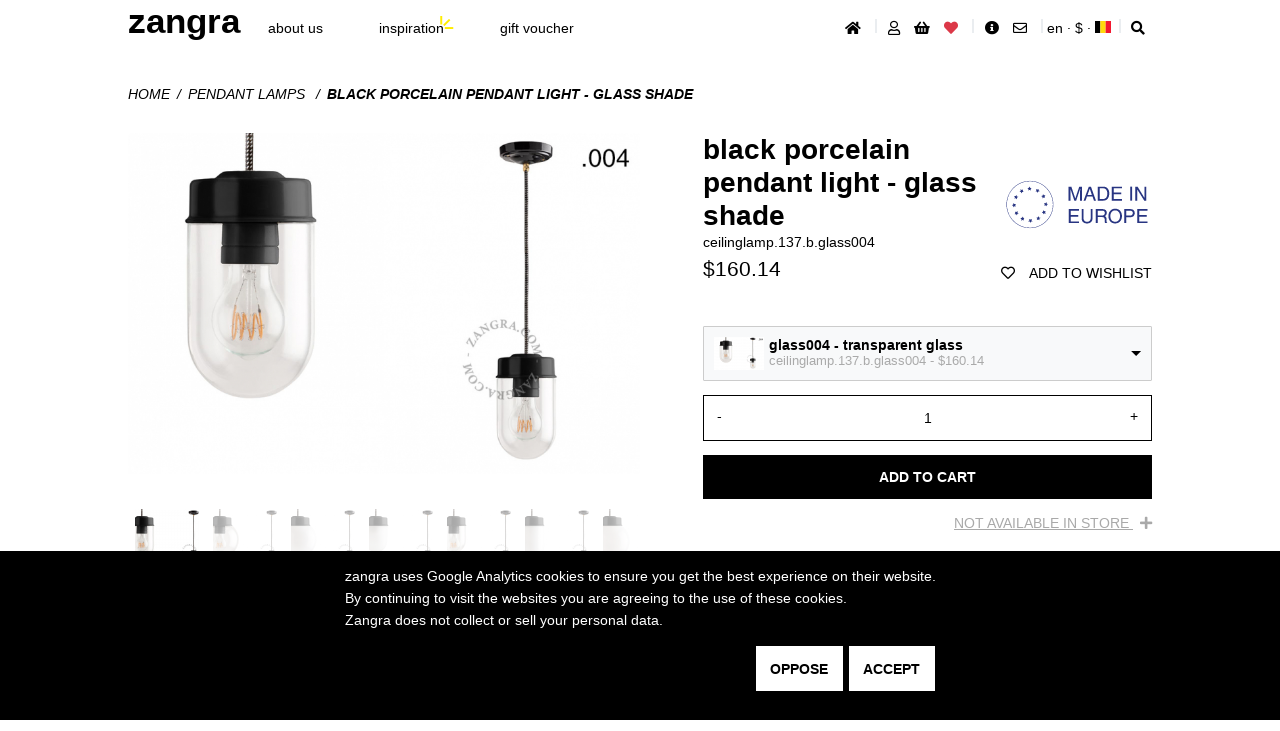

--- FILE ---
content_type: application/javascript
request_url: https://zangra.com/build/shop/sylius-shop-entry.41b5668c.js
body_size: 125327
content:
!function(e){var t={};function n(i){if(t[i])return t[i].exports;var o=t[i]={i:i,l:!1,exports:{}};return e[i].call(o.exports,o,o.exports,n),o.l=!0,o.exports}n.m=e,n.c=t,n.d=function(e,t,i){n.o(e,t)||Object.defineProperty(e,t,{enumerable:!0,get:i})},n.r=function(e){"undefined"!=typeof Symbol&&Symbol.toStringTag&&Object.defineProperty(e,Symbol.toStringTag,{value:"Module"}),Object.defineProperty(e,"__esModule",{value:!0})},n.t=function(e,t){if(1&t&&(e=n(e)),8&t)return e;if(4&t&&"object"==typeof e&&e&&e.__esModule)return e;var i=Object.create(null);if(n.r(i),Object.defineProperty(i,"default",{enumerable:!0,value:e}),2&t&&"string"!=typeof e)for(var o in e)n.d(i,o,function(t){return e[t]}.bind(null,o));return i},n.n=function(e){var t=e&&e.__esModule?function(){return e.default}:function(){return e};return n.d(t,"a",t),t},n.o=function(e,t){return Object.prototype.hasOwnProperty.call(e,t)},n.p="/build/shop/",n(n.s="JTgE")}({"+W/S":function(e,t){e.exports="/build/shop/images/avatar.88e9245c.png"},"+XSv":function(e,t){!function(e,t,n,i){"use strict";t=void 0!==t&&t.Math==Math?t:"undefined"!=typeof self&&self.Math==Math?self:Function("return this")(),e.fn.shape=function(i){var o,r=e(this),a=(e("body"),(new Date).getTime()),s=[],l=arguments[0],c="string"==typeof l,d=[].slice.call(arguments,1),u=t.requestAnimationFrame||t.mozRequestAnimationFrame||t.webkitRequestAnimationFrame||t.msRequestAnimationFrame||function(e){setTimeout(e,0)};return r.each((function(){var t,f,p,h=r.selector||"",g=e.isPlainObject(i)?e.extend(!0,{},e.fn.shape.settings,i):e.extend({},e.fn.shape.settings),m=g.namespace,v=g.selector,b=g.error,y=g.className,x="."+m,w="module-"+m,C=e(this),k=C.find(v.sides),T=C.find(v.side),S=!1,A=this,E=C.data(w);p={initialize:function(){p.verbose("Initializing module for",A),p.set.defaultSide(),p.instantiate()},instantiate:function(){p.verbose("Storing instance of module",p),E=p,C.data(w,E)},destroy:function(){p.verbose("Destroying previous module for",A),C.removeData(w).off(x)},refresh:function(){p.verbose("Refreshing selector cache for",A),C=e(A),k=e(this).find(v.shape),T=e(this).find(v.side)},repaint:function(){p.verbose("Forcing repaint event");(k[0]||n.createElement("div")).offsetWidth},animate:function(e,n){p.verbose("Animating box with properties",e),n=n||function(e){p.verbose("Executing animation callback"),void 0!==e&&e.stopPropagation(),p.reset(),p.set.active()},g.beforeChange.call(f[0]),p.get.transitionEvent()?(p.verbose("Starting CSS animation"),C.addClass(y.animating),k.css(e).one(p.get.transitionEvent(),n),p.set.duration(g.duration),u((function(){C.addClass(y.animating),t.addClass(y.hidden)}))):n()},queue:function(e){p.debug("Queueing animation of",e),k.one(p.get.transitionEvent(),(function(){p.debug("Executing queued animation"),setTimeout((function(){C.shape(e)}),0)}))},reset:function(){p.verbose("Animating states reset"),C.removeClass(y.animating).attr("style","").removeAttr("style"),k.attr("style","").removeAttr("style"),T.attr("style","").removeAttr("style").removeClass(y.hidden),f.removeClass(y.animating).attr("style","").removeAttr("style")},is:{complete:function(){return T.filter("."+y.active)[0]==f[0]},animating:function(){return C.hasClass(y.animating)}},set:{defaultSide:function(){t=C.find("."+g.className.active),f=t.next(v.side).length>0?t.next(v.side):C.find(v.side).first(),S=!1,p.verbose("Active side set to",t),p.verbose("Next side set to",f)},duration:function(e){e="number"==typeof(e=e||g.duration)?e+"ms":e,p.verbose("Setting animation duration",e),(g.duration||0===g.duration)&&k.add(T).css({"-webkit-transition-duration":e,"-moz-transition-duration":e,"-ms-transition-duration":e,"-o-transition-duration":e,"transition-duration":e})},currentStageSize:function(){var e=C.find("."+g.className.active),t=e.outerWidth(!0),n=e.outerHeight(!0);C.css({width:t,height:n})},stageSize:function(){var e=C.clone().addClass(y.loading),t=e.find("."+g.className.active),n=S?e.find(v.side).eq(S):t.next(v.side).length>0?t.next(v.side):e.find(v.side).first(),i="next"==g.width?n.outerWidth(!0):"initial"==g.width?C.width():g.width,o="next"==g.height?n.outerHeight(!0):"initial"==g.height?C.height():g.height;t.removeClass(y.active),n.addClass(y.active),e.insertAfter(C),e.remove(),"auto"!=g.width&&(C.css("width",i+g.jitter),p.verbose("Specifying width during animation",i)),"auto"!=g.height&&(C.css("height",o+g.jitter),p.verbose("Specifying height during animation",o))},nextSide:function(e){S=e,f=T.filter(e),S=T.index(f),0===f.length&&(p.set.defaultSide(),p.error(b.side)),p.verbose("Next side manually set to",f)},active:function(){p.verbose("Setting new side to active",f),T.removeClass(y.active),f.addClass(y.active),g.onChange.call(f[0]),p.set.defaultSide()}},flip:{up:function(){if(!p.is.complete()||p.is.animating()||g.allowRepeats)if(p.is.animating())p.queue("flip up");else{p.debug("Flipping up",f);var e=p.get.transform.up();p.set.stageSize(),p.stage.above(),p.animate(e)}else p.debug("Side already visible",f)},down:function(){if(!p.is.complete()||p.is.animating()||g.allowRepeats)if(p.is.animating())p.queue("flip down");else{p.debug("Flipping down",f);var e=p.get.transform.down();p.set.stageSize(),p.stage.below(),p.animate(e)}else p.debug("Side already visible",f)},left:function(){if(!p.is.complete()||p.is.animating()||g.allowRepeats)if(p.is.animating())p.queue("flip left");else{p.debug("Flipping left",f);var e=p.get.transform.left();p.set.stageSize(),p.stage.left(),p.animate(e)}else p.debug("Side already visible",f)},right:function(){if(!p.is.complete()||p.is.animating()||g.allowRepeats)if(p.is.animating())p.queue("flip right");else{p.debug("Flipping right",f);var e=p.get.transform.right();p.set.stageSize(),p.stage.right(),p.animate(e)}else p.debug("Side already visible",f)},over:function(){!p.is.complete()||p.is.animating()||g.allowRepeats?p.is.animating()?p.queue("flip over"):(p.debug("Flipping over",f),p.set.stageSize(),p.stage.behind(),p.animate(p.get.transform.over())):p.debug("Side already visible",f)},back:function(){!p.is.complete()||p.is.animating()||g.allowRepeats?p.is.animating()?p.queue("flip back"):(p.debug("Flipping back",f),p.set.stageSize(),p.stage.behind(),p.animate(p.get.transform.back())):p.debug("Side already visible",f)}},get:{transform:{up:function(){return{transform:"translateY("+-(t.outerHeight(!0)-f.outerHeight(!0))/2+"px) translateZ("+-t.outerHeight(!0)/2+"px) rotateX(-90deg)"}},down:function(){return{transform:"translateY("+-(t.outerHeight(!0)-f.outerHeight(!0))/2+"px) translateZ("+-t.outerHeight(!0)/2+"px) rotateX(90deg)"}},left:function(){return{transform:"translateX("+-(t.outerWidth(!0)-f.outerWidth(!0))/2+"px) translateZ("+-t.outerWidth(!0)/2+"px) rotateY(90deg)"}},right:function(){return{transform:"translateX("+-(t.outerWidth(!0)-f.outerWidth(!0))/2+"px) translateZ("+-t.outerWidth(!0)/2+"px) rotateY(-90deg)"}},over:function(){return{transform:"translateX("+-(t.outerWidth(!0)-f.outerWidth(!0))/2+"px) rotateY(180deg)"}},back:function(){return{transform:"translateX("+-(t.outerWidth(!0)-f.outerWidth(!0))/2+"px) rotateY(-180deg)"}}},transitionEvent:function(){var e,t=n.createElement("element"),i={transition:"transitionend",OTransition:"oTransitionEnd",MozTransition:"transitionend",WebkitTransition:"webkitTransitionEnd"};for(e in i)if(void 0!==t.style[e])return i[e]},nextSide:function(){return t.next(v.side).length>0?t.next(v.side):C.find(v.side).first()}},stage:{above:function(){var e={origin:(t.outerHeight(!0)-f.outerHeight(!0))/2,depth:{active:f.outerHeight(!0)/2,next:t.outerHeight(!0)/2}};p.verbose("Setting the initial animation position as above",f,e),k.css({transform:"translateZ(-"+e.depth.active+"px)"}),t.css({transform:"rotateY(0deg) translateZ("+e.depth.active+"px)"}),f.addClass(y.animating).css({top:e.origin+"px",transform:"rotateX(90deg) translateZ("+e.depth.next+"px)"})},below:function(){var e={origin:(t.outerHeight(!0)-f.outerHeight(!0))/2,depth:{active:f.outerHeight(!0)/2,next:t.outerHeight(!0)/2}};p.verbose("Setting the initial animation position as below",f,e),k.css({transform:"translateZ(-"+e.depth.active+"px)"}),t.css({transform:"rotateY(0deg) translateZ("+e.depth.active+"px)"}),f.addClass(y.animating).css({top:e.origin+"px",transform:"rotateX(-90deg) translateZ("+e.depth.next+"px)"})},left:function(){var e=t.outerWidth(!0),n=f.outerWidth(!0),i={origin:(e-n)/2,depth:{active:n/2,next:e/2}};p.verbose("Setting the initial animation position as left",f,i),k.css({transform:"translateZ(-"+i.depth.active+"px)"}),t.css({transform:"rotateY(0deg) translateZ("+i.depth.active+"px)"}),f.addClass(y.animating).css({left:i.origin+"px",transform:"rotateY(-90deg) translateZ("+i.depth.next+"px)"})},right:function(){var e=t.outerWidth(!0),n=f.outerWidth(!0),i={origin:(e-n)/2,depth:{active:n/2,next:e/2}};p.verbose("Setting the initial animation position as left",f,i),k.css({transform:"translateZ(-"+i.depth.active+"px)"}),t.css({transform:"rotateY(0deg) translateZ("+i.depth.active+"px)"}),f.addClass(y.animating).css({left:i.origin+"px",transform:"rotateY(90deg) translateZ("+i.depth.next+"px)"})},behind:function(){var e=t.outerWidth(!0),n=f.outerWidth(!0),i={origin:(e-n)/2,depth:{active:n/2,next:e/2}};p.verbose("Setting the initial animation position as behind",f,i),t.css({transform:"rotateY(0deg)"}),f.addClass(y.animating).css({left:i.origin+"px",transform:"rotateY(-180deg)"})}},setting:function(t,n){if(p.debug("Changing setting",t,n),e.isPlainObject(t))e.extend(!0,g,t);else{if(void 0===n)return g[t];e.isPlainObject(g[t])?e.extend(!0,g[t],n):g[t]=n}},internal:function(t,n){if(e.isPlainObject(t))e.extend(!0,p,t);else{if(void 0===n)return p[t];p[t]=n}},debug:function(){!g.silent&&g.debug&&(g.performance?p.performance.log(arguments):(p.debug=Function.prototype.bind.call(console.info,console,g.name+":"),p.debug.apply(console,arguments)))},verbose:function(){!g.silent&&g.verbose&&g.debug&&(g.performance?p.performance.log(arguments):(p.verbose=Function.prototype.bind.call(console.info,console,g.name+":"),p.verbose.apply(console,arguments)))},error:function(){g.silent||(p.error=Function.prototype.bind.call(console.error,console,g.name+":"),p.error.apply(console,arguments))},performance:{log:function(e){var t,n;g.performance&&(n=(t=(new Date).getTime())-(a||t),a=t,s.push({Name:e[0],Arguments:[].slice.call(e,1)||"",Element:A,"Execution Time":n})),clearTimeout(p.performance.timer),p.performance.timer=setTimeout(p.performance.display,500)},display:function(){var t=g.name+":",n=0;a=!1,clearTimeout(p.performance.timer),e.each(s,(function(e,t){n+=t["Execution Time"]})),t+=" "+n+"ms",h&&(t+=" '"+h+"'"),r.length>1&&(t+=" ("+r.length+")"),(void 0!==console.group||void 0!==console.table)&&s.length>0&&(console.groupCollapsed(t),console.table?console.table(s):e.each(s,(function(e,t){console.log(t.Name+": "+t["Execution Time"]+"ms")})),console.groupEnd()),s=[]}},invoke:function(t,n,i){var r,a,s,l=E;return n=n||d,i=A||i,"string"==typeof t&&void 0!==l&&(t=t.split(/[\. ]/),r=t.length-1,e.each(t,(function(n,i){var o=n!=r?i+t[n+1].charAt(0).toUpperCase()+t[n+1].slice(1):t;if(e.isPlainObject(l[o])&&n!=r)l=l[o];else{if(void 0!==l[o])return a=l[o],!1;if(!e.isPlainObject(l[i])||n==r)return void 0!==l[i]&&(a=l[i],!1);l=l[i]}}))),e.isFunction(a)?s=a.apply(i,n):void 0!==a&&(s=a),e.isArray(o)?o.push(s):void 0!==o?o=[o,s]:void 0!==s&&(o=s),a}},c?(void 0===E&&p.initialize(),p.invoke(l)):(void 0!==E&&E.invoke("destroy"),p.initialize())})),void 0!==o?o:this},e.fn.shape.settings={name:"Shape",silent:!1,debug:!1,verbose:!1,jitter:0,performance:!0,namespace:"shape",width:"initial",height:"initial",beforeChange:function(){},onChange:function(){},allowRepeats:!1,duration:!1,error:{side:"You tried to switch to a side that does not exist.",method:"The method you called is not defined"},className:{animating:"animating",hidden:"hidden",loading:"loading",active:"active"},selector:{sides:".sides",side:".side"}}}(jQuery,window,document)},"/dum":function(e,t,n){},"1o2k":function(e,t){!function(e,t,n,i){"use strict";t=void 0!==t&&t.Math==Math?t:"undefined"!=typeof self&&self.Math==Math?self:Function("return this")(),e.fn.dropdown=function(i){var o,r=e(this),a=e(n),s=r.selector||"",l="ontouchstart"in n.documentElement,c=(new Date).getTime(),d=[],u=arguments[0],f="string"==typeof u,p=[].slice.call(arguments,1);return r.each((function(h){var g,m,v,b,y,x,w,C,k=e.isPlainObject(i)?e.extend(!0,{},e.fn.dropdown.settings,i):e.extend({},e.fn.dropdown.settings),T=k.className,S=k.message,A=k.fields,E=k.keys,P=k.metadata,O=k.namespace,D=k.regExp,R=k.selector,j=k.error,I=k.templates,F="."+O,$="module-"+O,q=e(this),L=e(k.context),N=q.find(R.text),z=q.find(R.search),M=q.find(R.sizer),H=q.find(R.input),V=q.find(R.icon),U=q.prev().find(R.text).length>0?q.prev().find(R.text):q.prev(),W=q.children(R.menu),B=W.find(R.item),_=!1,X=!1,Q=!1,Y=this,G=q.data($);C={initialize:function(){C.debug("Initializing dropdown",k),C.is.alreadySetup()?C.setup.reference():(C.setup.layout(),k.values&&C.change.values(k.values),C.refreshData(),C.save.defaults(),C.restore.selected(),C.create.id(),C.bind.events(),C.observeChanges(),C.instantiate())},instantiate:function(){C.verbose("Storing instance of dropdown",C),G=C,q.data($,C)},destroy:function(){C.verbose("Destroying previous dropdown",q),C.remove.tabbable(),q.off(F).removeData($),W.off(F),a.off(b),C.disconnect.menuObserver(),C.disconnect.selectObserver()},observeChanges:function(){"MutationObserver"in t&&(x=new MutationObserver(C.event.select.mutation),w=new MutationObserver(C.event.menu.mutation),C.debug("Setting up mutation observer",x,w),C.observe.select(),C.observe.menu())},disconnect:{menuObserver:function(){w&&w.disconnect()},selectObserver:function(){x&&x.disconnect()}},observe:{select:function(){C.has.input()&&x.observe(q[0],{childList:!0,subtree:!0})},menu:function(){C.has.menu()&&w.observe(W[0],{childList:!0,subtree:!0})}},create:{id:function(){y=(Math.random().toString(16)+"000000000").substr(2,8),b="."+y,C.verbose("Creating unique id for element",y)},userChoice:function(t){var n,i,o;return!!(t=t||C.get.userValues())&&(t=e.isArray(t)?t:[t],e.each(t,(function(t,r){!1===C.get.item(r)&&(o=k.templates.addition(C.add.variables(S.addResult,r)),i=e("<div />").html(o).attr("data-"+P.value,r).attr("data-"+P.text,r).addClass(T.addition).addClass(T.item),k.hideAdditions&&i.addClass(T.hidden),n=void 0===n?i:n.add(i),C.verbose("Creating user choices for value",r,i))})),n)},userLabels:function(t){var n=C.get.userValues();n&&(C.debug("Adding user labels",n),e.each(n,(function(e,t){C.verbose("Adding custom user value"),C.add.label(t,t)})))},menu:function(){W=e("<div />").addClass(T.menu).appendTo(q)},sizer:function(){M=e("<span />").addClass(T.sizer).insertAfter(z)}},search:function(e){e=void 0!==e?e:C.get.query(),C.verbose("Searching for query",e),C.has.minCharacters(e)?C.filter(e):C.hide()},select:{firstUnfiltered:function(){C.verbose("Selecting first non-filtered element"),C.remove.selectedItem(),B.not(R.unselectable).not(R.addition+R.hidden).eq(0).addClass(T.selected)},nextAvailable:function(e){var t=(e=e.eq(0)).nextAll(R.item).not(R.unselectable).eq(0),n=e.prevAll(R.item).not(R.unselectable).eq(0);t.length>0?(C.verbose("Moving selection to",t),t.addClass(T.selected)):(C.verbose("Moving selection to",n),n.addClass(T.selected))}},setup:{api:function(){var e={debug:k.debug,urlData:{value:C.get.value(),query:C.get.query()},on:!1};C.verbose("First request, initializing API"),q.api(e)},layout:function(){q.is("select")&&(C.setup.select(),C.setup.returnedObject()),C.has.menu()||C.create.menu(),C.is.search()&&!C.has.search()&&(C.verbose("Adding search input"),z=e("<input />").addClass(T.search).prop("autocomplete","off").insertBefore(N)),C.is.multiple()&&C.is.searchSelection()&&!C.has.sizer()&&C.create.sizer(),k.allowTab&&C.set.tabbable()},select:function(){var t=C.get.selectValues();C.debug("Dropdown initialized on a select",t),q.is("select")&&(H=q),H.parent(R.dropdown).length>0?(C.debug("UI dropdown already exists. Creating dropdown menu only"),q=H.closest(R.dropdown),C.has.menu()||C.create.menu(),W=q.children(R.menu),C.setup.menu(t)):(C.debug("Creating entire dropdown from select"),q=e("<div />").attr("class",H.attr("class")).addClass(T.selection).addClass(T.dropdown).html(I.dropdown(t)).insertBefore(H),H.hasClass(T.multiple)&&!1===H.prop("multiple")&&(C.error(j.missingMultiple),H.prop("multiple",!0)),H.is("[multiple]")&&C.set.multiple(),H.prop("disabled")&&(C.debug("Disabling dropdown"),q.addClass(T.disabled)),H.removeAttr("class").detach().prependTo(q)),C.refresh()},menu:function(e){W.html(I.menu(e,A)),B=W.find(R.item)},reference:function(){C.debug("Dropdown behavior was called on select, replacing with closest dropdown"),q=q.parent(R.dropdown),G=q.data($),Y=q.get(0),C.refresh(),C.setup.returnedObject()},returnedObject:function(){var e=r.slice(0,h),t=r.slice(h+1);r=e.add(q).add(t)}},refresh:function(){C.refreshSelectors(),C.refreshData()},refreshItems:function(){B=W.find(R.item)},refreshSelectors:function(){C.verbose("Refreshing selector cache"),N=q.find(R.text),z=q.find(R.search),H=q.find(R.input),V=q.find(R.icon),U=q.prev().find(R.text).length>0?q.prev().find(R.text):q.prev(),W=q.children(R.menu),B=W.find(R.item)},refreshData:function(){C.verbose("Refreshing cached metadata"),B.removeData(P.text).removeData(P.value)},clearData:function(){C.verbose("Clearing metadata"),B.removeData(P.text).removeData(P.value),q.removeData(P.defaultText).removeData(P.defaultValue).removeData(P.placeholderText)},toggle:function(){C.verbose("Toggling menu visibility"),C.is.active()?C.hide():C.show()},show:function(t){if(t=e.isFunction(t)?t:function(){},!C.can.show()&&C.is.remote()&&(C.debug("No API results retrieved, searching before show"),C.queryRemote(C.get.query(),C.show)),C.can.show()&&!C.is.active()){if(C.debug("Showing dropdown"),!C.has.message()||C.has.maxSelections()||C.has.allResultsFiltered()||C.remove.message(),C.is.allFiltered())return!0;!1!==k.onShow.call(Y)&&C.animate.show((function(){C.can.click()&&C.bind.intent(),C.has.menuSearch()&&C.focusSearch(),C.set.visible(),t.call(Y)}))}},hide:function(t){t=e.isFunction(t)?t:function(){},C.is.active()&&!C.is.animatingOutward()&&(C.debug("Hiding dropdown"),!1!==k.onHide.call(Y)&&C.animate.hide((function(){C.remove.visible(),t.call(Y)})))},hideOthers:function(){C.verbose("Finding other dropdowns to hide"),r.not(q).has(R.menu+"."+T.visible).dropdown("hide")},hideMenu:function(){C.verbose("Hiding menu  instantaneously"),C.remove.active(),C.remove.visible(),W.transition("hide")},hideSubMenus:function(){var e=W.children(R.item).find(R.menu);C.verbose("Hiding sub menus",e),e.transition("hide")},bind:{events:function(){l&&C.bind.touchEvents(),C.bind.keyboardEvents(),C.bind.inputEvents(),C.bind.mouseEvents()},touchEvents:function(){C.debug("Touch device detected binding additional touch events"),C.is.searchSelection()||C.is.single()&&q.on("touchstart"+F,C.event.test.toggle),W.on("touchstart"+F,R.item,C.event.item.mouseenter)},keyboardEvents:function(){C.verbose("Binding keyboard events"),q.on("keydown"+F,C.event.keydown),C.has.search()&&q.on(C.get.inputEvent()+F,R.search,C.event.input),C.is.multiple()&&a.on("keydown"+b,C.event.document.keydown)},inputEvents:function(){C.verbose("Binding input change events"),q.on("change"+F,R.input,C.event.change)},mouseEvents:function(){C.verbose("Binding mouse events"),C.is.multiple()&&q.on("click"+F,R.label,C.event.label.click).on("click"+F,R.remove,C.event.remove.click),C.is.searchSelection()?(q.on("mousedown"+F,C.event.mousedown).on("mouseup"+F,C.event.mouseup).on("mousedown"+F,R.menu,C.event.menu.mousedown).on("mouseup"+F,R.menu,C.event.menu.mouseup).on("click"+F,R.icon,C.event.icon.click).on("focus"+F,R.search,C.event.search.focus).on("click"+F,R.search,C.event.search.focus).on("blur"+F,R.search,C.event.search.blur).on("click"+F,R.text,C.event.text.focus),C.is.multiple()&&q.on("click"+F,C.event.click)):("click"==k.on?q.on("click"+F,C.event.test.toggle):"hover"==k.on?q.on("mouseenter"+F,C.delay.show).on("mouseleave"+F,C.delay.hide):q.on(k.on+F,C.toggle),q.on("click"+F,R.icon,C.event.icon.click).on("mousedown"+F,C.event.mousedown).on("mouseup"+F,C.event.mouseup).on("focus"+F,C.event.focus),C.has.menuSearch()?q.on("blur"+F,R.search,C.event.search.blur):q.on("blur"+F,C.event.blur)),W.on("mouseenter"+F,R.item,C.event.item.mouseenter).on("mouseleave"+F,R.item,C.event.item.mouseleave).on("click"+F,R.item,C.event.item.click)},intent:function(){C.verbose("Binding hide intent event to document"),l&&a.on("touchstart"+b,C.event.test.touch).on("touchmove"+b,C.event.test.touch),a.on("click"+b,C.event.test.hide)}},unbind:{intent:function(){C.verbose("Removing hide intent event from document"),l&&a.off("touchstart"+b).off("touchmove"+b),a.off("click"+b)}},filter:function(e){var t=void 0!==e?e:C.get.query(),n=function(){C.is.multiple()&&C.filterActive(),(e||!e&&0==C.get.activeItem().length)&&C.select.firstUnfiltered(),C.has.allResultsFiltered()?k.onNoResults.call(Y,t)?k.allowAdditions?k.hideAdditions&&(C.verbose("User addition with no menu, setting empty style"),C.set.empty(),C.hideMenu()):(C.verbose("All items filtered, showing message",t),C.add.message(S.noResults)):(C.verbose("All items filtered, hiding dropdown",t),C.hideMenu()):(C.remove.empty(),C.remove.message()),k.allowAdditions&&C.add.userSuggestion(e),C.is.searchSelection()&&C.can.show()&&C.is.focusedOnSearch()&&C.show()};k.useLabels&&C.has.maxSelections()||(k.apiSettings?C.can.useAPI()?C.queryRemote(t,(function(){k.filterRemoteData&&C.filterItems(t),n()})):C.error(j.noAPI):(C.filterItems(t),n()))},queryRemote:function(t,n){var i={errorDuration:!1,cache:"local",throttle:k.throttle,urlData:{query:t},onError:function(){C.add.message(S.serverError),n()},onFailure:function(){C.add.message(S.serverError),n()},onSuccess:function(t){var i=t[A.remoteValues];e.isArray(i)&&i.length>0?(C.remove.message(),C.setup.menu({values:t[A.remoteValues]})):C.add.message(S.noResults),n()}};q.api("get request")||C.setup.api(),i=e.extend(!0,{},i,k.apiSettings),q.api("setting",i).api("query")},filterItems:function(t){var n=void 0!==t?t:C.get.query(),i=null,o=C.escape.string(n),r=new RegExp("^"+o,"igm");C.has.query()&&(i=[],C.verbose("Searching for matching values",n),B.each((function(){var t,o,a=e(this);if("both"==k.match||"text"==k.match){if(-1!==(t=String(C.get.choiceText(a,!1))).search(r))return i.push(this),!0;if("exact"===k.fullTextSearch&&C.exactSearch(n,t))return i.push(this),!0;if(!0===k.fullTextSearch&&C.fuzzySearch(n,t))return i.push(this),!0}if("both"==k.match||"value"==k.match){if(-1!==(o=String(C.get.choiceValue(a,t))).search(r))return i.push(this),!0;if("exact"===k.fullTextSearch&&C.exactSearch(n,o))return i.push(this),!0;if(!0===k.fullTextSearch&&C.fuzzySearch(n,o))return i.push(this),!0}}))),C.debug("Showing only matched items",n),C.remove.filteredItem(),i&&B.not(i).addClass(T.filtered)},fuzzySearch:function(e,t){var n=t.length,i=e.length;if(e=e.toLowerCase(),t=t.toLowerCase(),i>n)return!1;if(i===n)return e===t;e:for(var o=0,r=0;o<i;o++){for(var a=e.charCodeAt(o);r<n;)if(t.charCodeAt(r++)===a)continue e;return!1}return!0},exactSearch:function(e,t){return e=e.toLowerCase(),(t=t.toLowerCase()).indexOf(e)>-1},filterActive:function(){k.useLabels&&B.filter("."+T.active).addClass(T.filtered)},focusSearch:function(e){C.has.search()&&!C.is.focusedOnSearch()&&(e?(q.off("focus"+F,R.search),z.focus(),q.on("focus"+F,R.search,C.event.search.focus)):z.focus())},forceSelection:function(){var e=B.not(T.filtered).filter("."+T.selected).eq(0),t=B.not(T.filtered).filter("."+T.active).eq(0),n=e.length>0?e:t;if(n.length>0&&!C.is.multiple())return C.debug("Forcing partial selection to selected item",n),void C.event.item.click.call(n,{},!0);k.allowAdditions?(C.set.selected(C.get.query()),C.remove.searchTerm()):C.remove.searchTerm()},change:{values:function(t){k.allowAdditions||C.clear(),C.debug("Creating dropdown with specified values",t),C.setup.menu({values:t}),e.each(t,(function(e,t){if(1==t.selected)return C.debug("Setting initial selection to",t.value),C.set.selected(t.value),!0}))}},event:{change:function(){Q||(C.debug("Input changed, updating selection"),C.set.selected())},focus:function(){k.showOnFocus&&!_&&C.is.hidden()&&!m&&C.show()},blur:function(e){m=n.activeElement===this,_||m||(C.remove.activeLabel(),C.hide())},mousedown:function(){C.is.searchSelection()?v=!0:_=!0},mouseup:function(){C.is.searchSelection()?v=!1:_=!1},click:function(t){e(t.target).is(q)&&(C.is.focusedOnSearch()?C.show():C.focusSearch())},search:{focus:function(){_=!0,C.is.multiple()&&C.remove.activeLabel(),k.showOnFocus&&C.search()},blur:function(e){m=n.activeElement===this,C.is.searchSelection()&&!v&&(X||m||(k.forceSelection&&C.forceSelection(),C.hide())),v=!1}},icon:{click:function(e){V.hasClass(T.clear)?C.clear():C.can.click()&&C.toggle()}},text:{focus:function(e){_=!0,C.focusSearch()}},input:function(e){(C.is.multiple()||C.is.searchSelection())&&C.set.filtered(),clearTimeout(C.timer),C.timer=setTimeout(C.search,k.delay.search)},label:{click:function(t){var n=e(this),i=q.find(R.label),o=i.filter("."+T.active),r=n.nextAll("."+T.active),a=n.prevAll("."+T.active),s=r.length>0?n.nextUntil(r).add(o).add(n):n.prevUntil(a).add(o).add(n);t.shiftKey?(o.removeClass(T.active),s.addClass(T.active)):t.ctrlKey?n.toggleClass(T.active):(o.removeClass(T.active),n.addClass(T.active)),k.onLabelSelect.apply(this,i.filter("."+T.active))}},remove:{click:function(){var t=e(this).parent();t.hasClass(T.active)?C.remove.activeLabels():C.remove.activeLabels(t)}},test:{toggle:function(e){var t=C.is.multiple()?C.show:C.toggle;C.is.bubbledLabelClick(e)||C.is.bubbledIconClick(e)||C.determine.eventOnElement(e,t)&&e.preventDefault()},touch:function(e){C.determine.eventOnElement(e,(function(){"touchstart"==e.type?C.timer=setTimeout((function(){C.hide()}),k.delay.touch):"touchmove"==e.type&&clearTimeout(C.timer)})),e.stopPropagation()},hide:function(e){C.determine.eventInModule(e,C.hide)}},select:{mutation:function(t){C.debug("<select> modified, recreating menu");var n=!1;e.each(t,(function(t,i){if(e(i.target).is("select")||e(i.addedNodes).is("select"))return n=!0,!0})),n&&(C.disconnect.selectObserver(),C.refresh(),C.setup.select(),C.set.selected(),C.observe.select())}},menu:{mutation:function(t){var n=t[0],i=n.addedNodes?e(n.addedNodes[0]):e(!1),o=n.removedNodes?e(n.removedNodes[0]):e(!1),r=i.add(o),a=r.is(R.addition)||r.closest(R.addition).length>0,s=r.is(R.message)||r.closest(R.message).length>0;a||s?(C.debug("Updating item selector cache"),C.refreshItems()):(C.debug("Menu modified, updating selector cache"),C.refresh())},mousedown:function(){X=!0},mouseup:function(){X=!1}},item:{mouseenter:function(t){var n=e(t.target),i=e(this),o=i.children(R.menu),r=i.siblings(R.item).children(R.menu),a=o.length>0;!(o.find(n).length>0)&&a&&(clearTimeout(C.itemTimer),C.itemTimer=setTimeout((function(){C.verbose("Showing sub-menu",o),e.each(r,(function(){C.animate.hide(!1,e(this))})),C.animate.show(!1,o)}),k.delay.show),t.preventDefault())},mouseleave:function(t){var n=e(this).children(R.menu);n.length>0&&(clearTimeout(C.itemTimer),C.itemTimer=setTimeout((function(){C.verbose("Hiding sub-menu",n),C.animate.hide(!1,n)}),k.delay.hide))},click:function(t,i){var o=e(this),r=e(t?t.target:""),a=o.find(R.menu),s=C.get.choiceText(o),l=C.get.choiceValue(o,s),c=a.length>0,d=a.find(r).length>0;C.has.menuSearch()&&e(n.activeElement).blur(),d||c&&!k.allowCategorySelection||(C.is.searchSelection()&&(k.allowAdditions&&C.remove.userAddition(),C.remove.searchTerm(),C.is.focusedOnSearch()||1==i||C.focusSearch(!0)),k.useLabels||(C.remove.filteredItem(),C.set.scrollPosition(o)),C.determine.selectAction.call(this,s,l))}},document:{keydown:function(e){var t=e.which;if(C.is.inObject(t,E)){var n=q.find(R.label),i=n.filter("."+T.active),o=(i.data(P.value),n.index(i)),r=n.length,a=i.length>0,s=i.length>1,l=0===o,c=o+1==r,d=C.is.searchSelection(),u=C.is.focusedOnSearch(),f=C.is.focused(),p=u&&0===C.get.caretPosition();if(d&&!a&&!u)return;t==E.leftArrow?!f&&!p||a?a&&(e.shiftKey?C.verbose("Adding previous label to selection"):(C.verbose("Selecting previous label"),n.removeClass(T.active)),l&&!s?i.addClass(T.active):i.prev(R.siblingLabel).addClass(T.active).end(),e.preventDefault()):(C.verbose("Selecting previous label"),n.last().addClass(T.active)):t==E.rightArrow?(f&&!a&&n.first().addClass(T.active),a&&(e.shiftKey?C.verbose("Adding next label to selection"):(C.verbose("Selecting next label"),n.removeClass(T.active)),c?d?u?n.removeClass(T.active):C.focusSearch():s?i.next(R.siblingLabel).addClass(T.active):i.addClass(T.active):i.next(R.siblingLabel).addClass(T.active),e.preventDefault())):t==E.deleteKey||t==E.backspace?a?(C.verbose("Removing active labels"),c&&d&&!u&&C.focusSearch(),i.last().next(R.siblingLabel).addClass(T.active),C.remove.activeLabels(i),e.preventDefault()):p&&!a&&t==E.backspace&&(C.verbose("Removing last label on input backspace"),i=n.last().addClass(T.active),C.remove.activeLabels(i)):i.removeClass(T.active)}}},keydown:function(e){var t=e.which;if(C.is.inObject(t,E)){var n,i=B.not(R.unselectable).filter("."+T.selected).eq(0),o=W.children("."+T.active).eq(0),r=i.length>0?i:o,a=r.length>0?r.siblings(":not(."+T.filtered+")").addBack():W.children(":not(."+T.filtered+")"),s=r.children(R.menu),l=r.closest(R.menu),c=l.hasClass(T.visible)||l.hasClass(T.animating)||l.parent(R.menu).length>0,d=s.length>0,u=r.length>0,f=r.not(R.unselectable).length>0,p=t==E.delimiter&&k.allowAdditions&&C.is.multiple();if(k.allowAdditions&&k.hideAdditions&&(t==E.enter||p)&&f&&(C.verbose("Selecting item from keyboard shortcut",r),C.event.item.click.call(r,e),C.is.searchSelection()&&C.remove.searchTerm()),C.is.visible()){if((t==E.enter||p)&&(t==E.enter&&u&&d&&!k.allowCategorySelection?(C.verbose("Pressed enter on unselectable category, opening sub menu"),t=E.rightArrow):f&&(C.verbose("Selecting item from keyboard shortcut",r),C.event.item.click.call(r,e),C.is.searchSelection()&&C.remove.searchTerm()),e.preventDefault()),u&&(t==E.leftArrow&&l[0]!==W[0]&&(C.verbose("Left key pressed, closing sub-menu"),C.animate.hide(!1,l),r.removeClass(T.selected),l.closest(R.item).addClass(T.selected),e.preventDefault()),t==E.rightArrow&&d&&(C.verbose("Right key pressed, opening sub-menu"),C.animate.show(!1,s),r.removeClass(T.selected),s.find(R.item).eq(0).addClass(T.selected),e.preventDefault())),t==E.upArrow){if(n=u&&c?r.prevAll(R.item+":not("+R.unselectable+")").eq(0):B.eq(0),a.index(n)<0)return C.verbose("Up key pressed but reached top of current menu"),void e.preventDefault();C.verbose("Up key pressed, changing active item"),r.removeClass(T.selected),n.addClass(T.selected),C.set.scrollPosition(n),k.selectOnKeydown&&C.is.single()&&C.set.selectedItem(n),e.preventDefault()}if(t==E.downArrow){if(0===(n=u&&c?n=r.nextAll(R.item+":not("+R.unselectable+")").eq(0):B.eq(0)).length)return C.verbose("Down key pressed but reached bottom of current menu"),void e.preventDefault();C.verbose("Down key pressed, changing active item"),B.removeClass(T.selected),n.addClass(T.selected),C.set.scrollPosition(n),k.selectOnKeydown&&C.is.single()&&C.set.selectedItem(n),e.preventDefault()}t==E.pageUp&&(C.scrollPage("up"),e.preventDefault()),t==E.pageDown&&(C.scrollPage("down"),e.preventDefault()),t==E.escape&&(C.verbose("Escape key pressed, closing dropdown"),C.hide())}else p&&e.preventDefault(),t!=E.downArrow||C.is.visible()||(C.verbose("Down key pressed, showing dropdown"),C.show(),e.preventDefault())}else C.has.search()||C.set.selectedLetter(String.fromCharCode(t))}},trigger:{change:function(){var e=n.createEvent("HTMLEvents"),t=H[0];t&&(C.verbose("Triggering native change event"),e.initEvent("change",!0,!1),t.dispatchEvent(e))}},determine:{selectAction:function(t,n){C.verbose("Determining action",k.action),e.isFunction(C.action[k.action])?(C.verbose("Triggering preset action",k.action,t,n),C.action[k.action].call(Y,t,n,this)):e.isFunction(k.action)?(C.verbose("Triggering user action",k.action,t,n),k.action.call(Y,t,n,this)):C.error(j.action,k.action)},eventInModule:function(t,i){var o=e(t.target),r=o.closest(n.documentElement).length>0,a=o.closest(q).length>0;return i=e.isFunction(i)?i:function(){},r&&!a?(C.verbose("Triggering event",i),i(),!0):(C.verbose("Event occurred in dropdown, canceling callback"),!1)},eventOnElement:function(t,i){var o=e(t.target),r=o.closest(R.siblingLabel),a=n.body.contains(t.target),s=0===q.find(r).length,l=0===o.closest(W).length;return i=e.isFunction(i)?i:function(){},a&&s&&l?(C.verbose("Triggering event",i),i(),!0):(C.verbose("Event occurred in dropdown menu, canceling callback"),!1)}},action:{nothing:function(){},activate:function(t,n,i){if(n=void 0!==n?n:t,C.can.activate(e(i))){if(C.set.selected(n,e(i)),C.is.multiple()&&!C.is.allFiltered())return;C.hideAndClear()}},select:function(t,n,i){if(n=void 0!==n?n:t,C.can.activate(e(i))){if(C.set.value(n,t,e(i)),C.is.multiple()&&!C.is.allFiltered())return;C.hideAndClear()}},combo:function(t,n,i){n=void 0!==n?n:t,C.set.selected(n,e(i)),C.hideAndClear()},hide:function(t,n,i){C.set.value(n,t,e(i)),C.hideAndClear()}},get:{id:function(){return y},defaultText:function(){return q.data(P.defaultText)},defaultValue:function(){return q.data(P.defaultValue)},placeholderText:function(){return"auto"!=k.placeholder&&"string"==typeof k.placeholder?k.placeholder:q.data(P.placeholderText)||""},text:function(){return N.text()},query:function(){return e.trim(z.val())},searchWidth:function(e){return e=void 0!==e?e:z.val(),M.text(e),Math.ceil(M.width()+1)},selectionCount:function(){var t=C.get.values();return C.is.multiple()?e.isArray(t)?t.length:0:""!==C.get.value()?1:0},transition:function(e){return"auto"==k.transition?C.is.upward(e)?"slide up":"slide down":k.transition},userValues:function(){var t=C.get.values();return!!t&&(t=e.isArray(t)?t:[t],e.grep(t,(function(e){return!1===C.get.item(e)})))},uniqueArray:function(t){return e.grep(t,(function(n,i){return e.inArray(n,t)===i}))},caretPosition:function(){var e,t,i=z.get(0);return"selectionStart"in i?i.selectionStart:n.selection?(i.focus(),t=(e=n.selection.createRange()).text.length,e.moveStart("character",-i.value.length),e.text.length-t):void 0},value:function(){var t=H.length>0?H.val():q.data(P.value),n=e.isArray(t)&&1===t.length&&""===t[0];return void 0===t||n?"":t},values:function(){var e=C.get.value();return""===e?"":!C.has.selectInput()&&C.is.multiple()?"string"==typeof e?e.split(k.delimiter):"":e},remoteValues:function(){var t=C.get.values(),n=!1;return t&&("string"==typeof t&&(t=[t]),e.each(t,(function(e,t){var i=C.read.remoteData(t);C.verbose("Restoring value from session data",i,t),i&&(n||(n={}),n[t]=i)}))),n},choiceText:function(t,n){if(n=void 0!==n?n:k.preserveHTML,t)return t.find(R.menu).length>0&&(C.verbose("Retrieving text of element with sub-menu"),(t=t.clone()).find(R.menu).remove(),t.find(R.menuIcon).remove()),void 0!==t.data(P.text)?t.data(P.text):n?e.trim(t.html()):e.trim(t.text())},choiceValue:function(t,n){return n=n||C.get.choiceText(t),!!t&&(void 0!==t.data(P.value)?String(t.data(P.value)):"string"==typeof n?e.trim(n.toLowerCase()):String(n))},inputEvent:function(){var e=z[0];return!!e&&(void 0!==e.oninput?"input":void 0!==e.onpropertychange?"propertychange":"keyup")},selectValues:function(){var t={values:[]};return q.find("option").each((function(){var n=e(this),i=n.html(),o=n.attr("disabled"),r=void 0!==n.attr("value")?n.attr("value"):i;"auto"===k.placeholder&&""===r?t.placeholder=i:t.values.push({name:i,value:r,disabled:o})})),k.placeholder&&"auto"!==k.placeholder&&(C.debug("Setting placeholder value to",k.placeholder),t.placeholder=k.placeholder),k.sortSelect?(t.values.sort((function(e,t){return e.name>t.name?1:-1})),C.debug("Retrieved and sorted values from select",t)):C.debug("Retrieved values from select",t),t},activeItem:function(){return B.filter("."+T.active)},selectedItem:function(){var e=B.not(R.unselectable).filter("."+T.selected);return e.length>0?e:B.eq(0)},itemWithAdditions:function(e){var t=C.get.item(e),n=C.create.userChoice(e);return n&&n.length>0&&(t=t.length>0?t.add(n):n),t},item:function(t,n){var i,o,r=!1;return t=void 0!==t?t:void 0!==C.get.values()?C.get.values():C.get.text(),i=o?t.length>0:null!=t,o=C.is.multiple()&&e.isArray(t),n=""===t||0===t||(n||!1),i&&B.each((function(){var i=e(this),a=C.get.choiceText(i),s=C.get.choiceValue(i,a);if(null!=s)if(o)-1===e.inArray(String(s),t)&&-1===e.inArray(a,t)||(r=r?r.add(i):i);else if(n){if(C.verbose("Ambiguous dropdown value using strict type check",i,t),s===t||a===t)return r=i,!0}else if(String(s)==String(t)||a==t)return C.verbose("Found select item by value",s,t),r=i,!0})),r}},check:{maxSelections:function(e){return!k.maxSelections||((e=void 0!==e?e:C.get.selectionCount())>=k.maxSelections?(C.debug("Maximum selection count reached"),k.useLabels&&(B.addClass(T.filtered),C.add.message(S.maxSelections)),!0):(C.verbose("No longer at maximum selection count"),C.remove.message(),C.remove.filteredItem(),C.is.searchSelection()&&C.filterItems(),!1))}},restore:{defaults:function(){C.clear(),C.restore.defaultText(),C.restore.defaultValue()},defaultText:function(){var e=C.get.defaultText();e===C.get.placeholderText?(C.debug("Restoring default placeholder text",e),C.set.placeholderText(e)):(C.debug("Restoring default text",e),C.set.text(e))},placeholderText:function(){C.set.placeholderText()},defaultValue:function(){var e=C.get.defaultValue();void 0!==e&&(C.debug("Restoring default value",e),""!==e?(C.set.value(e),C.set.selected()):(C.remove.activeItem(),C.remove.selectedItem()))},labels:function(){k.allowAdditions&&(k.useLabels||(C.error(j.labels),k.useLabels=!0),C.debug("Restoring selected values"),C.create.userLabels()),C.check.maxSelections()},selected:function(){C.restore.values(),C.is.multiple()?(C.debug("Restoring previously selected values and labels"),C.restore.labels()):C.debug("Restoring previously selected values")},values:function(){C.set.initialLoad(),k.apiSettings&&k.saveRemoteData&&C.get.remoteValues()?C.restore.remoteValues():C.set.selected(),C.remove.initialLoad()},remoteValues:function(){var t=C.get.remoteValues();C.debug("Recreating selected from session data",t),t&&(C.is.single()?e.each(t,(function(e,t){C.set.text(t)})):e.each(t,(function(e,t){C.add.label(e,t)})))}},read:{remoteData:function(e){var n;if(void 0!==t.Storage)return void 0!==(n=sessionStorage.getItem(e))&&n;C.error(j.noStorage)}},save:{defaults:function(){C.save.defaultText(),C.save.placeholderText(),C.save.defaultValue()},defaultValue:function(){var e=C.get.value();C.verbose("Saving default value as",e),q.data(P.defaultValue,e)},defaultText:function(){var e=C.get.text();C.verbose("Saving default text as",e),q.data(P.defaultText,e)},placeholderText:function(){var e;!1!==k.placeholder&&N.hasClass(T.placeholder)&&(e=C.get.text(),C.verbose("Saving placeholder text as",e),q.data(P.placeholderText,e))},remoteData:function(e,n){void 0!==t.Storage?(C.verbose("Saving remote data to session storage",n,e),sessionStorage.setItem(n,e)):C.error(j.noStorage)}},clear:function(){C.is.multiple()&&k.useLabels?C.remove.labels():(C.remove.activeItem(),C.remove.selectedItem()),C.set.placeholderText(),C.clearValue()},clearValue:function(){C.set.value("")},scrollPage:function(e,t){var n,i,o=t||C.get.selectedItem(),r=o.closest(R.menu),a=r.outerHeight(),s=r.scrollTop(),l=B.eq(0).outerHeight(),c=Math.floor(a/l),d=(r.prop("scrollHeight"),"up"==e?s-l*c:s+l*c),u=B.not(R.unselectable);i="up"==e?u.index(o)-c:u.index(o)+c,(n=("up"==e?i>=0:i<u.length)?u.eq(i):"up"==e?u.first():u.last()).length>0&&(C.debug("Scrolling page",e,n),o.removeClass(T.selected),n.addClass(T.selected),k.selectOnKeydown&&C.is.single()&&C.set.selectedItem(n),r.scrollTop(d))},set:{filtered:function(){var e=C.is.multiple(),t=C.is.searchSelection(),n=e&&t,i=t?C.get.query():"",o="string"==typeof i&&i.length>0,r=C.get.searchWidth(),a=""!==i;e&&o&&(C.verbose("Adjusting input width",r,k.glyphWidth),z.css("width",r)),o||n&&a?(C.verbose("Hiding placeholder text"),N.addClass(T.filtered)):(!e||n&&!a)&&(C.verbose("Showing placeholder text"),N.removeClass(T.filtered))},empty:function(){q.addClass(T.empty)},loading:function(){q.addClass(T.loading)},placeholderText:function(e){e=e||C.get.placeholderText(),C.debug("Setting placeholder text",e),C.set.text(e),N.addClass(T.placeholder)},tabbable:function(){C.is.searchSelection()?(C.debug("Added tabindex to searchable dropdown"),z.val("").attr("tabindex",0),W.attr("tabindex",-1)):(C.debug("Added tabindex to dropdown"),void 0===q.attr("tabindex")&&(q.attr("tabindex",0),W.attr("tabindex",-1)))},initialLoad:function(){C.verbose("Setting initial load"),g=!0},activeItem:function(e){k.allowAdditions&&e.filter(R.addition).length>0?e.addClass(T.filtered):e.addClass(T.active)},partialSearch:function(e){var t=C.get.query().length;z.val(e.substr(0,t))},scrollPosition:function(e,t){var n,i,o,r,a,s;n=(e=e||C.get.selectedItem()).closest(R.menu),i=e&&e.length>0,t=void 0!==t&&t,e&&n.length>0&&i&&(e.position().top,n.addClass(T.loading),o=(r=n.scrollTop())-n.offset().top+e.offset().top,t||(s=r+n.height()<o+5,a=o-5<r),C.debug("Scrolling to active item",o),(t||a||s)&&n.scrollTop(o),n.removeClass(T.loading))},text:function(e){"select"!==k.action&&("combo"==k.action?(C.debug("Changing combo button text",e,U),k.preserveHTML?U.html(e):U.text(e)):(e!==C.get.placeholderText()&&N.removeClass(T.placeholder),C.debug("Changing text",e,N),N.removeClass(T.filtered),k.preserveHTML?N.html(e):N.text(e)))},selectedItem:function(e){var t=C.get.choiceValue(e),n=C.get.choiceText(e,!1),i=C.get.choiceText(e,!0);C.debug("Setting user selection to item",e),C.remove.activeItem(),C.set.partialSearch(n),C.set.activeItem(e),C.set.selected(t,e),C.set.text(i)},selectedLetter:function(t){var n,i=B.filter("."+T.selected),o=i.length>0&&C.has.firstLetter(i,t),r=!1;o&&(n=i.nextAll(B).eq(0),C.has.firstLetter(n,t)&&(r=n)),r||B.each((function(){if(C.has.firstLetter(e(this),t))return r=e(this),!1})),r&&(C.verbose("Scrolling to next value with letter",t),C.set.scrollPosition(r),i.removeClass(T.selected),r.addClass(T.selected),k.selectOnKeydown&&C.is.single()&&C.set.selectedItem(r))},direction:function(e){"auto"==k.direction?(C.remove.upward(),C.can.openDownward(e)?C.remove.upward(e):C.set.upward(e),C.is.leftward(e)||C.can.openRightward(e)||C.set.leftward(e)):"upward"==k.direction&&C.set.upward(e)},upward:function(e){(e||q).addClass(T.upward)},leftward:function(e){(e||W).addClass(T.leftward)},value:function(e,t,n){var i=C.escape.value(e),o=H.length>0,r=C.get.values(),a=void 0!==e?String(e):e;if(o){if(!k.allowReselection&&a==r&&(C.verbose("Skipping value update already same value",e,r),!C.is.initialLoad()))return;C.is.single()&&C.has.selectInput()&&C.can.extendSelect()&&(C.debug("Adding user option",e),C.add.optionValue(e)),C.debug("Updating input value",i,r),Q=!0,H.val(i),!1===k.fireOnInit&&C.is.initialLoad()?C.debug("Input native change event ignored on initial load"):C.trigger.change(),Q=!1}else C.verbose("Storing value in metadata",i,H),i!==r&&q.data(P.value,a);C.is.single()&&k.clearable&&(i?C.set.clearable():C.remove.clearable()),!1===k.fireOnInit&&C.is.initialLoad()?C.verbose("No callback on initial load",k.onChange):k.onChange.call(Y,e,t,n)},active:function(){q.addClass(T.active)},multiple:function(){q.addClass(T.multiple)},visible:function(){q.addClass(T.visible)},exactly:function(e,t){C.debug("Setting selected to exact values"),C.clear(),C.set.selected(e,t)},selected:function(t,n){var i=C.is.multiple();(n=k.allowAdditions?n||C.get.itemWithAdditions(t):n||C.get.item(t))&&(C.debug("Setting selected menu item to",n),C.is.multiple()&&C.remove.searchWidth(),C.is.single()?(C.remove.activeItem(),C.remove.selectedItem()):k.useLabels&&C.remove.selectedItem(),n.each((function(){var t=e(this),o=C.get.choiceText(t),r=C.get.choiceValue(t,o),a=t.hasClass(T.filtered),s=t.hasClass(T.active),l=t.hasClass(T.addition),c=i&&1==n.length;i?!s||l?(k.apiSettings&&k.saveRemoteData&&C.save.remoteData(o,r),k.useLabels?(C.add.label(r,o,c),C.add.value(r,o,t),C.set.activeItem(t),C.filterActive(),C.select.nextAvailable(n)):(C.add.value(r,o,t),C.set.text(C.add.variables(S.count)),C.set.activeItem(t))):a||(C.debug("Selected active value, removing label"),C.remove.selected(r)):(k.apiSettings&&k.saveRemoteData&&C.save.remoteData(o,r),C.set.text(o),C.set.value(r,o,t),t.addClass(T.active).addClass(T.selected))})))},clearable:function(){V.addClass(T.clear)}},add:{label:function(t,n,i){var o,r=C.is.searchSelection()?z:N,a=C.escape.value(t);k.ignoreCase&&(a=a.toLowerCase()),o=e("<a />").addClass(T.label).attr("data-"+P.value,a).html(I.label(a,n)),o=k.onLabelCreate.call(o,a,n),C.has.label(t)?C.debug("User selection already exists, skipping",a):(k.label.variation&&o.addClass(k.label.variation),!0===i?(C.debug("Animating in label",o),o.addClass(T.hidden).insertBefore(r).transition(k.label.transition,k.label.duration)):(C.debug("Adding selection label",o),o.insertBefore(r)))},message:function(t){var n=W.children(R.message),i=k.templates.message(C.add.variables(t));n.length>0?n.html(i):n=e("<div/>").html(i).addClass(T.message).appendTo(W)},optionValue:function(t){var n=C.escape.value(t);H.find('option[value="'+C.escape.string(n)+'"]').length>0||(C.disconnect.selectObserver(),C.is.single()&&(C.verbose("Removing previous user addition"),H.find("option."+T.addition).remove()),e("<option/>").prop("value",n).addClass(T.addition).html(t).appendTo(H),C.verbose("Adding user addition as an <option>",t),C.observe.select())},userSuggestion:function(e){var t,n=W.children(R.addition),i=C.get.item(e),o=i&&i.not(R.addition).length,r=n.length>0;k.useLabels&&C.has.maxSelections()||(""===e||o?n.remove():(r?(n.data(P.value,e).data(P.text,e).attr("data-"+P.value,e).attr("data-"+P.text,e).removeClass(T.filtered),k.hideAdditions||(t=k.templates.addition(C.add.variables(S.addResult,e)),n.html(t)),C.verbose("Replacing user suggestion with new value",n)):((n=C.create.userChoice(e)).prependTo(W),C.verbose("Adding item choice to menu corresponding with user choice addition",n)),k.hideAdditions&&!C.is.allFiltered()||n.addClass(T.selected).siblings().removeClass(T.selected),C.refreshItems()))},variables:function(e,t){var n,i,o=-1!==e.search("{count}"),r=-1!==e.search("{maxCount}"),a=-1!==e.search("{term}");return C.verbose("Adding templated variables to message",e),o&&(n=C.get.selectionCount(),e=e.replace("{count}",n)),r&&(n=C.get.selectionCount(),e=e.replace("{maxCount}",k.maxSelections)),a&&(i=t||C.get.query(),e=e.replace("{term}",i)),e},value:function(t,n,i){var o,r=C.get.values();C.has.value(t)?C.debug("Value already selected"):""!==t?(e.isArray(r)?(o=r.concat([t]),o=C.get.uniqueArray(o)):o=[t],C.has.selectInput()?C.can.extendSelect()&&(C.debug("Adding value to select",t,o,H),C.add.optionValue(t)):(o=o.join(k.delimiter),C.debug("Setting hidden input to delimited value",o,H)),!1===k.fireOnInit&&C.is.initialLoad()?C.verbose("Skipping onadd callback on initial load",k.onAdd):k.onAdd.call(Y,t,n,i),C.set.value(o,t,n,i),C.check.maxSelections()):C.debug("Cannot select blank values from multiselect")}},remove:{active:function(){q.removeClass(T.active)},activeLabel:function(){q.find(R.label).removeClass(T.active)},empty:function(){q.removeClass(T.empty)},loading:function(){q.removeClass(T.loading)},initialLoad:function(){g=!1},upward:function(e){(e||q).removeClass(T.upward)},leftward:function(e){(e||W).removeClass(T.leftward)},visible:function(){q.removeClass(T.visible)},activeItem:function(){B.removeClass(T.active)},filteredItem:function(){k.useLabels&&C.has.maxSelections()||(k.useLabels&&C.is.multiple()?B.not("."+T.active).removeClass(T.filtered):B.removeClass(T.filtered),C.remove.empty())},optionValue:function(e){var t=C.escape.value(e),n=H.find('option[value="'+C.escape.string(t)+'"]');n.length>0&&n.hasClass(T.addition)&&(x&&(x.disconnect(),C.verbose("Temporarily disconnecting mutation observer")),n.remove(),C.verbose("Removing user addition as an <option>",t),x&&x.observe(H[0],{childList:!0,subtree:!0}))},message:function(){W.children(R.message).remove()},searchWidth:function(){z.css("width","")},searchTerm:function(){C.verbose("Cleared search term"),z.val(""),C.set.filtered()},userAddition:function(){B.filter(R.addition).remove()},selected:function(t,n){if(!(n=k.allowAdditions?n||C.get.itemWithAdditions(t):n||C.get.item(t)))return!1;n.each((function(){var t=e(this),n=C.get.choiceText(t),i=C.get.choiceValue(t,n);C.is.multiple()?k.useLabels?(C.remove.value(i,n,t),C.remove.label(i)):(C.remove.value(i,n,t),0===C.get.selectionCount()?C.set.placeholderText():C.set.text(C.add.variables(S.count))):C.remove.value(i,n,t),t.removeClass(T.filtered).removeClass(T.active),k.useLabels&&t.removeClass(T.selected)}))},selectedItem:function(){B.removeClass(T.selected)},value:function(e,t,n){var i,o=C.get.values();C.has.selectInput()?(C.verbose("Input is <select> removing selected option",e),i=C.remove.arrayValue(e,o),C.remove.optionValue(e)):(C.verbose("Removing from delimited values",e),i=(i=C.remove.arrayValue(e,o)).join(k.delimiter)),!1===k.fireOnInit&&C.is.initialLoad()?C.verbose("No callback on initial load",k.onRemove):k.onRemove.call(Y,e,t,n),C.set.value(i,t,n),C.check.maxSelections()},arrayValue:function(t,n){return e.isArray(n)||(n=[n]),n=e.grep(n,(function(e){return t!=e})),C.verbose("Removed value from delimited string",t,n),n},label:function(e,t){var n=q.find(R.label).filter("[data-"+P.value+'="'+C.escape.string(e)+'"]');C.verbose("Removing label",n),n.remove()},activeLabels:function(e){e=e||q.find(R.label).filter("."+T.active),C.verbose("Removing active label selections",e),C.remove.labels(e)},labels:function(t){t=t||q.find(R.label),C.verbose("Removing labels",t),t.each((function(){var t=e(this),n=t.data(P.value),i=void 0!==n?String(n):n,o=C.is.userValue(i);!1!==k.onLabelRemove.call(t,n)?(C.remove.message(),o?(C.remove.value(i),C.remove.label(i)):C.remove.selected(i)):C.debug("Label remove callback cancelled removal")}))},tabbable:function(){C.is.searchSelection()?(C.debug("Searchable dropdown initialized"),z.removeAttr("tabindex"),W.removeAttr("tabindex")):(C.debug("Simple selection dropdown initialized"),q.removeAttr("tabindex"),W.removeAttr("tabindex"))},clearable:function(){V.removeClass(T.clear)}},has:{menuSearch:function(){return C.has.search()&&z.closest(W).length>0},search:function(){return z.length>0},sizer:function(){return M.length>0},selectInput:function(){return H.is("select")},minCharacters:function(e){return!k.minCharacters||(e=String(void 0!==e?e:C.get.query())).length>=k.minCharacters},firstLetter:function(e,t){var n;return!(!e||0===e.length||"string"!=typeof t)&&(n=C.get.choiceText(e,!1),(t=t.toLowerCase())==String(n).charAt(0).toLowerCase())},input:function(){return H.length>0},items:function(){return B.length>0},menu:function(){return W.length>0},message:function(){return 0!==W.children(R.message).length},label:function(e){var t=C.escape.value(e),n=q.find(R.label);return k.ignoreCase&&(t=t.toLowerCase()),n.filter("[data-"+P.value+'="'+C.escape.string(t)+'"]').length>0},maxSelections:function(){return k.maxSelections&&C.get.selectionCount()>=k.maxSelections},allResultsFiltered:function(){var e=B.not(R.addition);return e.filter(R.unselectable).length===e.length},userSuggestion:function(){return W.children(R.addition).length>0},query:function(){return""!==C.get.query()},value:function(e){return k.ignoreCase?C.has.valueIgnoringCase(e):C.has.valueMatchingCase(e)},valueMatchingCase:function(t){var n=C.get.values();return!!(e.isArray(n)?n&&-1!==e.inArray(t,n):n==t)},valueIgnoringCase:function(t){var n=C.get.values(),i=!1;return e.isArray(n)||(n=[n]),e.each(n,(function(e,n){if(String(t).toLowerCase()==String(n).toLowerCase())return i=!0,!1})),i}},is:{active:function(){return q.hasClass(T.active)},animatingInward:function(){return W.transition("is inward")},animatingOutward:function(){return W.transition("is outward")},bubbledLabelClick:function(t){return e(t.target).is("select, input")&&q.closest("label").length>0},bubbledIconClick:function(t){return e(t.target).closest(V).length>0},alreadySetup:function(){return q.is("select")&&void 0!==q.parent(R.dropdown).data($)&&0===q.prev().length},animating:function(e){return e?e.transition&&e.transition("is animating"):W.transition&&W.transition("is animating")},leftward:function(e){return(e||W).hasClass(T.leftward)},disabled:function(){return q.hasClass(T.disabled)},focused:function(){return n.activeElement===q[0]},focusedOnSearch:function(){return n.activeElement===z[0]},allFiltered:function(){return(C.is.multiple()||C.has.search())&&!(0==k.hideAdditions&&C.has.userSuggestion())&&!C.has.message()&&C.has.allResultsFiltered()},hidden:function(e){return!C.is.visible(e)},initialLoad:function(){return g},inObject:function(t,n){var i=!1;return e.each(n,(function(e,n){if(n==t)return i=!0,!0})),i},multiple:function(){return q.hasClass(T.multiple)},remote:function(){return k.apiSettings&&C.can.useAPI()},single:function(){return!C.is.multiple()},selectMutation:function(t){var n=!1;return e.each(t,(function(t,i){if(i.target&&e(i.target).is("select"))return n=!0,!0})),n},search:function(){return q.hasClass(T.search)},searchSelection:function(){return C.has.search()&&1===z.parent(R.dropdown).length},selection:function(){return q.hasClass(T.selection)},userValue:function(t){return-1!==e.inArray(t,C.get.userValues())},upward:function(e){return(e||q).hasClass(T.upward)},visible:function(e){return e?e.hasClass(T.visible):W.hasClass(T.visible)},verticallyScrollableContext:function(){var e=L.get(0)!==t&&L.css("overflow-y");return"auto"==e||"scroll"==e},horizontallyScrollableContext:function(){var e=L.get(0)!==t&&L.css("overflow-X");return"auto"==e||"scroll"==e}},can:{activate:function(e){return!!k.useLabels||(!C.has.maxSelections()||!(!C.has.maxSelections()||!e.hasClass(T.active)))},openDownward:function(e){var n,i,o=e||W,r=!0;return o.addClass(T.loading),i={context:{offset:L.get(0)===t?{top:0,left:0}:L.offset(),scrollTop:L.scrollTop(),height:L.outerHeight()},menu:{offset:o.offset(),height:o.outerHeight()}},C.is.verticallyScrollableContext()&&(i.menu.offset.top+=i.context.scrollTop),(n={above:i.context.scrollTop<=i.menu.offset.top-i.context.offset.top-i.menu.height,below:i.context.scrollTop+i.context.height>=i.menu.offset.top-i.context.offset.top+i.menu.height}).below?(C.verbose("Dropdown can fit in context downward",n),r=!0):n.below||n.above?(C.verbose("Dropdown cannot fit below, opening upward",n),r=!1):(C.verbose("Dropdown cannot fit in either direction, favoring downward",n),r=!0),o.removeClass(T.loading),r},openRightward:function(e){var n,i,o=e||W,r=!0;return o.addClass(T.loading),i={context:{offset:L.get(0)===t?{top:0,left:0}:L.offset(),scrollLeft:L.scrollLeft(),width:L.outerWidth()},menu:{offset:o.offset(),width:o.outerWidth()}},C.is.horizontallyScrollableContext()&&(i.menu.offset.left+=i.context.scrollLeft),(n=i.menu.offset.left-i.context.offset.left+i.menu.width>=i.context.scrollLeft+i.context.width)&&(C.verbose("Dropdown cannot fit in context rightward",n),r=!1),o.removeClass(T.loading),r},click:function(){return l||"click"==k.on},extendSelect:function(){return k.allowAdditions||k.apiSettings},show:function(){return!C.is.disabled()&&(C.has.items()||C.has.message())},useAPI:function(){return void 0!==e.fn.api}},animate:{show:function(t,n){var i,o=n||W,r=n?function(){}:function(){C.hideSubMenus(),C.hideOthers(),C.set.active()};t=e.isFunction(t)?t:function(){},C.verbose("Doing menu show animation",o),C.set.direction(n),i=C.get.transition(n),C.is.selection()&&C.set.scrollPosition(C.get.selectedItem(),!0),(C.is.hidden(o)||C.is.animating(o))&&("none"==i?(r(),o.transition("show"),t.call(Y)):void 0!==e.fn.transition&&q.transition("is supported")?o.transition({animation:i+" in",debug:k.debug,verbose:k.verbose,duration:k.duration,queue:!0,onStart:r,onComplete:function(){t.call(Y)}}):C.error(j.noTransition,i))},hide:function(t,n){var i=n||W,o=(n?k.duration:k.duration,n?function(){}:function(){C.can.click()&&C.unbind.intent(),C.remove.active()}),r=C.get.transition(n);t=e.isFunction(t)?t:function(){},(C.is.visible(i)||C.is.animating(i))&&(C.verbose("Doing menu hide animation",i),"none"==r?(o(),i.transition("hide"),t.call(Y)):void 0!==e.fn.transition&&q.transition("is supported")?i.transition({animation:r+" out",duration:k.duration,debug:k.debug,verbose:k.verbose,queue:!1,onStart:o,onComplete:function(){t.call(Y)}}):C.error(j.transition))}},hideAndClear:function(){C.remove.searchTerm(),C.has.maxSelections()||(C.has.search()?C.hide((function(){C.remove.filteredItem()})):C.hide())},delay:{show:function(){C.verbose("Delaying show event to ensure user intent"),clearTimeout(C.timer),C.timer=setTimeout(C.show,k.delay.show)},hide:function(){C.verbose("Delaying hide event to ensure user intent"),clearTimeout(C.timer),C.timer=setTimeout(C.hide,k.delay.hide)}},escape:{value:function(t){var n=e.isArray(t),i="string"==typeof t,o=!i&&!n,r=i&&-1!==t.search(D.quote),a=[];return o||!r?t:(C.debug("Encoding quote values for use in select",t),n?(e.each(t,(function(e,t){a.push(t.replace(D.quote,"&quot;"))})),a):t.replace(D.quote,"&quot;"))},string:function(e){return(e=String(e)).replace(D.escape,"\\$&")}},setting:function(t,n){if(C.debug("Changing setting",t,n),e.isPlainObject(t))e.extend(!0,k,t);else{if(void 0===n)return k[t];e.isPlainObject(k[t])?e.extend(!0,k[t],n):k[t]=n}},internal:function(t,n){if(e.isPlainObject(t))e.extend(!0,C,t);else{if(void 0===n)return C[t];C[t]=n}},debug:function(){!k.silent&&k.debug&&(k.performance?C.performance.log(arguments):(C.debug=Function.prototype.bind.call(console.info,console,k.name+":"),C.debug.apply(console,arguments)))},verbose:function(){!k.silent&&k.verbose&&k.debug&&(k.performance?C.performance.log(arguments):(C.verbose=Function.prototype.bind.call(console.info,console,k.name+":"),C.verbose.apply(console,arguments)))},error:function(){k.silent||(C.error=Function.prototype.bind.call(console.error,console,k.name+":"),C.error.apply(console,arguments))},performance:{log:function(e){var t,n;k.performance&&(n=(t=(new Date).getTime())-(c||t),c=t,d.push({Name:e[0],Arguments:[].slice.call(e,1)||"",Element:Y,"Execution Time":n})),clearTimeout(C.performance.timer),C.performance.timer=setTimeout(C.performance.display,500)},display:function(){var t=k.name+":",n=0;c=!1,clearTimeout(C.performance.timer),e.each(d,(function(e,t){n+=t["Execution Time"]})),t+=" "+n+"ms",s&&(t+=" '"+s+"'"),(void 0!==console.group||void 0!==console.table)&&d.length>0&&(console.groupCollapsed(t),console.table?console.table(d):e.each(d,(function(e,t){console.log(t.Name+": "+t["Execution Time"]+"ms")})),console.groupEnd()),d=[]}},invoke:function(t,n,i){var r,a,s,l=G;return n=n||p,i=Y||i,"string"==typeof t&&void 0!==l&&(t=t.split(/[\. ]/),r=t.length-1,e.each(t,(function(n,i){var o=n!=r?i+t[n+1].charAt(0).toUpperCase()+t[n+1].slice(1):t;if(e.isPlainObject(l[o])&&n!=r)l=l[o];else{if(void 0!==l[o])return a=l[o],!1;if(!e.isPlainObject(l[i])||n==r)return void 0!==l[i]?(a=l[i],!1):(C.error(j.method,t),!1);l=l[i]}}))),e.isFunction(a)?s=a.apply(i,n):void 0!==a&&(s=a),e.isArray(o)?o.push(s):void 0!==o?o=[o,s]:void 0!==s&&(o=s),a}},f?(void 0===G&&C.initialize(),C.invoke(u)):(void 0!==G&&G.invoke("destroy"),C.initialize())})),void 0!==o?o:r},e.fn.dropdown.settings={silent:!1,debug:!1,verbose:!1,performance:!0,on:"click",action:"activate",values:!1,clearable:!1,apiSettings:!1,selectOnKeydown:!0,minCharacters:0,filterRemoteData:!1,saveRemoteData:!0,throttle:200,context:t,direction:"auto",keepOnScreen:!0,match:"both",fullTextSearch:!1,placeholder:"auto",preserveHTML:!0,sortSelect:!1,forceSelection:!0,allowAdditions:!1,ignoreCase:!1,hideAdditions:!0,maxSelections:!1,useLabels:!0,delimiter:",",showOnFocus:!0,allowReselection:!1,allowTab:!0,allowCategorySelection:!1,fireOnInit:!1,transition:"auto",duration:200,glyphWidth:1.037,label:{transition:"scale",duration:200,variation:!1},delay:{hide:300,show:200,search:20,touch:50},onChange:function(e,t,n){},onAdd:function(e,t,n){},onRemove:function(e,t,n){},onLabelSelect:function(e){},onLabelCreate:function(t,n){return e(this)},onLabelRemove:function(e){return!0},onNoResults:function(e){return!0},onShow:function(){},onHide:function(){},name:"Dropdown",namespace:"dropdown",message:{addResult:"Add <b>{term}</b>",count:"{count} selected",maxSelections:"Max {maxCount} selections",noResults:"No results found.",serverError:"There was an error contacting the server"},error:{action:"You called a dropdown action that was not defined",alreadySetup:"Once a select has been initialized behaviors must be called on the created ui dropdown",labels:"Allowing user additions currently requires the use of labels.",missingMultiple:"<select> requires multiple property to be set to correctly preserve multiple values",method:"The method you called is not defined.",noAPI:"The API module is required to load resources remotely",noStorage:"Saving remote data requires session storage",noTransition:"This module requires ui transitions <https://github.com/Semantic-Org/UI-Transition>"},regExp:{escape:/[-[\]{}()*+?.,\\^$|#\s]/g,quote:/"/g},metadata:{defaultText:"defaultText",defaultValue:"defaultValue",placeholderText:"placeholder",text:"text",value:"value"},fields:{remoteValues:"results",values:"values",disabled:"disabled",name:"name",value:"value",text:"text"},keys:{backspace:8,delimiter:188,deleteKey:46,enter:13,escape:27,pageUp:33,pageDown:34,leftArrow:37,upArrow:38,rightArrow:39,downArrow:40},selector:{addition:".addition",dropdown:".ui.dropdown",hidden:".hidden",icon:"> .dropdown.icon",input:'> input[type="hidden"], > select',item:".item",label:"> .label",remove:"> .label > .delete.icon",siblingLabel:".label",menu:".menu",message:".message",menuIcon:".dropdown.icon",search:"input.search, .menu > .search > input, .menu input.search",sizer:"> input.sizer",text:"> .text:not(.icon)",unselectable:".disabled, .filtered"},className:{active:"active",addition:"addition",animating:"animating",clear:"clear",disabled:"disabled",empty:"empty",dropdown:"ui dropdown",filtered:"filtered",hidden:"hidden transition",item:"item",label:"ui label",loading:"loading",menu:"menu",message:"message",multiple:"multiple",placeholder:"default",sizer:"sizer",search:"search",selected:"selected",selection:"selection",upward:"upward",leftward:"left",visible:"visible"}},e.fn.dropdown.settings.templates={dropdown:function(t){var n=t.placeholder||!1,i=(t.values,"");return i+='<i class="dropdown icon"></i>',t.placeholder?i+='<div class="default text">'+n+"</div>":i+='<div class="text"></div>',i+='<div class="menu">',e.each(t.values,(function(e,t){i+=t.disabled?'<div class="disabled item" data-value="'+t.value+'">'+t.name+"</div>":'<div class="item" data-value="'+t.value+'">'+t.name+"</div>"})),i+="</div>"},menu:function(t,n){var i=t[n.values]||{},o="";return e.each(i,(function(e,t){var i=t[n.text]?'data-text="'+t[n.text]+'"':"",r=t[n.disabled]?"disabled ":"";o+='<div class="'+r+'item" data-value="'+t[n.value]+'"'+i+">",o+=t[n.name],o+="</div>"})),o},label:function(e,t){return t+'<i class="delete icon"></i>'},message:function(e){return e},addition:function(e){return e}}}(jQuery,window,document)},"38dP":function(e,t,n){"use strict";n.r(t);var i=n("EVdn"),o=n.n(i);window.$=o.a,window.jQuery=o.a;var r=n("lUcL"),a=n.n(r);window.lightbox=a.a;n("dGDA"),n("B3VB"),n("OdoR"),n("9k9o"),n("sN0L"),n("1o2k"),n("Gu4G"),n("ik9j"),n("wrNJ"),n("ltQo"),n("OOdW"),n("OBUy"),n("iZT6"),n("kXJf"),n("+XSv"),n("80QM"),n("g6go"),n("s1i3"),n("fLg1"),n("3lXn"),n("3Iby"),n("Ft2M"),n("KJ0V"),n("Kgb6"),n("h+6X"),n("/dum"),n("tyWD");o.a.fn.extend({bulkActionRequireConfirmation(){this.each((e,t)=>{o()(t).on("click",e=>{e.preventDefault();const t=o()(e.currentTarget);t.is("a")&&o()("#confirmation-button").on("click",e=>{e.preventDefault(),window.location.href=t.attr("href")}),t.is("button")&&o()("#confirmation-button").on("click",e=>{e.preventDefault();const n=t.closest("form");o()("input.bulk-select-checkbox:checked").each((e,t)=>{o()(`<input type="hidden" name="ids[]" value="${t.value}">`).appendTo(n)}),n.submit()}),o()("#confirmation-modal").modal("show")})})}});class s{constructor(e){this.addItem=this.addItem.bind(this),this.updateItem=this.updateItem.bind(this),this.deleteItem=this.constructor.deleteItem,this.updatePrototype=this.updatePrototype.bind(this),this.$element=o()(e),this.$list=this.$element.find('[data-form-collection="list"]:first'),this.count=this.$list.children().length,this.lastChoice=null,this.$element.on("click",'[data-form-collection="add"]:last',this.addItem),this.$element.on("click",'[data-form-collection="delete"]',this.deleteItem),this.$element.on("change",'[data-form-collection="update"]',this.updateItem),o()(document).on("change",'[data-form-prototype="update"]',this.updatePrototype),o()(document).on("collection-form-add",(e,t)=>{o()(t).find('[data-form-type="collection"]').CollectionForm(),o()(document).trigger("dom-node-inserted",[o()(t)])})}addItem(e){e.preventDefault();let t=this.$element.data("prototype"),n=new RegExp(this.$element.data("prototype-name"),"g");t=t.replace(n,this.count),this.$list.append(t),this.count=this.count+1,o()(document).trigger("collection-form-add",[this.$list.children().last()])}updateItem(e){e.preventDefault();const t=o()(e.currentTarget),n=t.data("form-url"),i=t.val(),r=t.closest('[data-form-collection="item"]'),a=r.data("form-collection-index"),s=r.data("form-collection-index");if(n)r.load(n,{id:i,position:s});else{let e=this.$element.find(`[data-form-prototype="${i}"]`),t=new RegExp(e.data("subprototype-name"),"g"),n=e.val().replace(t,a);r.replaceWith(n)}o()(document).trigger("collection-form-update",[o()(e.currentTarget)])}static deleteItem(e){e.preventDefault(),o()(e.currentTarget).closest('[data-form-collection="item"]').remove(),o()(document).trigger("collection-form-delete",[o()(e.currentTarget)])}updatePrototype(e){const t=o()(e.currentTarget);let n=t.val();void 0!==t.data("form-prototype-prefix")&&(n=t.data("form-prototype-prefix")+n),null!==this.lastChoice&&this.lastChoice!==n&&this.$list.html(""),this.lastChoice=n,this.$element.data("prototype",this.$element.find(`[data-form-prototype="${n}"]`).val())}}o.a.fn.CollectionForm=function(e){this.each((t,n)=>{const i=o()(n),r=i.data("collectionForm"),a="object"==typeof e&&e;r||i.data("collectionForm",new s(n,a))})},o.a.fn.CollectionForm.Constructor=s,o.a.fn.extend({requireConfirmation(){this.each((e,t)=>{o()(t).on("click",e=>{e.preventDefault();const t=o()(e.currentTarget);t.is("a")&&o()("#confirmation-button").on("click",e=>{e.preventDefault(),window.location.href=t.attr("href")}),t.is("button")&&o()("#confirmation-button").on("click",e=>{e.preventDefault(),t.closest("form").submit()}),o()("#confirmation-modal").modal("show")})})}}),o.a.fn.extend({toggleElement(){this.each((e,t)=>{o()(t).on("change",e=>{e.preventDefault();const t=o()(e.currentTarget),n=o()("#"+t.data("toggles"));t.is(":checked")?n.show():n.hide()}),o()(t).trigger("change")})}}),o.a.fn.extend({checkAll(){this.each((e,t)=>{const n=o()(t),i=o()(n.attr("data-js-bulk-checkboxes")),r=o()(n.attr("data-js-bulk-buttons")),a=()=>{let e=!1;return i.each((t,n)=>{n.checked&&(e=!0)}),e},s=()=>{r.find("button").prop("disabled",!a())};n.on("change",()=>{i.prop("checked",o()(this).is(":checked")),s()}),i.on("change",()=>{n.prop("checked",a()),s()}),s()})}}),o()(document).ready(()=>{o()("#sidebar").addClass("visible"),o()("#sidebar").sidebar("attach events","#sidebar-toggle","toggle"),o()("#sidebar").sidebar("setting",{dimPage:!1,closable:!1}),o()(".ui.checkbox").checkbox(),o()(".ui.accordion").accordion(),o()(".ui.menu .dropdown").dropdown({action:"hide"}),o()(".ui.inline.dropdown").dropdown(),o()(".link.ui.dropdown").dropdown({action:"hide"}),o()(".button.ui.dropdown").dropdown({action:"hide"}),o()(".ui.fluid.search.selection.ui.dropdown").dropdown(),o()(".ui.tabular.menu .item, .sylius-tabular-form .menu .item").tab(),o()(".ui.card .dimmable.image, .ui.cards .card .dimmable.image").dimmer({on:"hover"}),o()(".ui.rating").rating("disable"),o()("form.loadable button[type=submit]").on("click",e=>{o()(e.currentTarget).closest("form").addClass("loading")}),o()(".loadable.button").on("click",e=>{o()(e.currentTarget).addClass("loading")}),o()(".message .close").on("click",e=>{o()(e.currentTarget).closest(".message").transition("fade")}),o()("[data-requires-confirmation]").requireConfirmation(),o()("[data-bulk-action-requires-confirmation]").bulkActionRequireConfirmation(),o()("[data-toggles]").toggleElement(),o()("[data-js-bulk-checkboxes]").checkAll(),o()(".special.cards .image").dimmer({on:"hover"}),o()('[data-form-type="collection"]').CollectionForm(),o()("[data-js-disable]").on("click",e=>{const t=o()(e.currentTarget);o()(document).find(t.attr("data-js-disable")).addClass("disabled")})});n("Zej/");o.a.fn.extend({apiLogin({method:e,dataType:t="json",throttle:n=0,debug:i=!1}){const o=this,r=o.find('input[type="password"]'),a=o.find('input[type="email"]'),s=o.find('input[type="hidden"]'),l=o.find(".button"),c=o.find(".red.label");l.api({method:e,dataType:t,throttle:n,debug:i,beforeSend:e=>(e.data={_username:a.val(),_password:r.val(),[s.attr("name")]:s.val()},e),successTest:e=>e.success,onSuccess(){o.remove(),window.location.reload()},onFailure(e){c.removeClass("hidden"),c.html(e.message)}})}}),o.a.fn.extend({apiToggle({method:e,dataType:t="json",throttle:n=0,debug:i=!1,beforeSend:o,successTest:r},a,s=!0){s&&a.hide(),this.api({method:e,dataType:t,throttle:n,debug:i,beforeSend:o,successTest:r,onSuccess(){a.show()},onFailure(){a.hide()}})}}),o.a.fn.extend({addToCart(){const e=this,t=o()(e).attr("action"),n=o()(e).data("redirect"),i=o()("#sylius-cart-validation-error");e.api({method:"POST",on:"submit",cache:!1,url:t,beforeSend:t=>(t.data=e.serialize(),t),onSuccess(){i.addClass("hidden"),window.location.href=n},onFailure(t){i.removeClass("hidden");let n="";Object.entries(t.errors.errors).forEach(([,e])=>{n+=e}),i.html(n),o()(e).removeClass("loading")}})}});o.a.fn.extend({addressBook(){const e=this,t=e.find(".address-book-select"),n=function(t){return e.find(`[name*="[${n=t,n.replace(/(_\w)/g,e=>e[1].toUpperCase())}]"]`);var n};t.dropdown({forceSelection:!1,onChange(i,r,a){const{provinceCode:s,provinceName:l}=a.data(),c=t.parent().find(".province-container").get(0);e.find('input:not([type="radio"]):not([type="checkbox"]), select').each((e,t)=>{o()(t).val("")}),Object.entries(a.data()).forEach(([e,t])=>{const i=n(e);if(-1!==e.indexOf("countryCode")){i.val(t).change();const e=setInterval(()=>{const t=n("provinceCode"),i=n("provinceName");c.hasAttribute("data-loading")||(0===t.length||""===s&&null==s?0===i.length||""===l&&null==l||(i.val(l),clearInterval(e)):(t.val(s),clearInterval(e)))},100)}else i.is('[type="radio"]')||i.is('[type="checkbox"]')?(i.prop("checked",!1),i.filter(`[value="${t}"]`).prop("checked",!0)):i.val(t)})}})}});const l=function(e){return null==e?"":`value="${e}"`};o.a.fn.extend({provinceField(){const e=o()('select[name$="[countryCode]"]');e.on("change",e=>{const t=o()(e.currentTarget),n=t.parents(".field").next("div.province-container"),i=t.attr("name").replace("country","province"),r=t.attr("name").replace("countryCode","provinceName"),a=t.attr("id").replace("country","province"),s=t.attr("id").replace("countryCode","provinceName"),c=t.parents("form");""!==t.val()&&null!=t.val()?(n.attr("data-loading",!0),c.addClass("loading"),o.a.get(n.attr("data-url"),{countryCode:t.val()},e=>{e.content?-1!==e.content.indexOf("select")?n.fadeOut("slow",()=>{const t=l(o()(n).find('select > option[selected$="selected"]').val());n.html(e.content.replace('name="sylius_address_province"',`name="${i}"${t}`).replace('id="sylius_address_province"',`id="${a}"`).replace('option value="" selected="selected"','option value=""').replace("option "+t,`option ${t}" selected="selected"`)),n.removeAttr("data-loading"),n.fadeIn("fast",()=>{c.removeClass("loading")})}):n.fadeOut("slow",()=>{const t=l(o()(n).find("input").val());n.html(e.content.replace('name="sylius_address_province"',`name="${r}"${t}`).replace('id="sylius_address_province"',`id="${s}"`)),n.removeAttr("data-loading"),n.fadeIn("fast",()=>{c.removeClass("loading")})}):n.fadeOut("slow",()=>{n.html(""),n.removeAttr("data-loading"),c.removeClass("loading")})})):n.fadeOut("slow",()=>{n.html("")})}),""!==e.val()&&e.trigger("change"),""===o.a.trim(o()("div.province-container").text())&&o()("select.country-select").trigger("change");const t=o()('input[type="checkbox"][name$="[differentShippingAddress]"]'),n=o()("#sylius-shipping-address-container"),i=function(){n.toggle(t.prop("checked"))};i(),t.on("change",i)}});const c=function(e){const t=o()("a.ui.fluid.image"),n=o()("a.ui.fluid.image > img"),i=o()(e).find("img"),r=o()(e).find("a");if(0===i.length&&0===r.length)return n.attr("src",o()("div[data-product-image]").attr("data-product-image")),void r.attr("href",o()("div[data-product-link]").attr("data-product-link"));t.attr("href",r.attr("href")),n.attr("src",i.attr("data-large-thumbnail"))},d=function(){let e="";o()("#sylius-product-adding-to-cart select").each((t,n)=>{e+=o()(n).find("option:selected").val()+" "});const t=[],n=e.trim().split(" ");o()("[data-variant-options]").each((e,i)=>{const r=o()(i).attr("data-variant-options");n.every(e=>r.indexOf(e)>-1)&&t.push(o()(i).closest("div.ui.image"))}),c(t.shift())},u=function(e){const t=o()(e).attr("value"),n=[];o()(`[data-variant-code*="${t}"]`).each((e,t)=>{n.push(o()(t).closest("div.ui.image"))}),c(n.shift())};function f(e){let t="";o()("#appliedPromotions").html(""),"[]"!==e&&(o.a.each(e,(e,n)=>{let i=n.label;i+=n.description?" - "+n.description:"",t+=`<div class="ui blue label promotion_label" style="margin: 1rem 0;"><div class="row ui small sylius_catalog_promotion">${i}</div></div>`}),o()("#appliedPromotions").html(t))}o.a.fn.extend({variantImages(){o()("[data-variant-options]").length>0?(d(),o()('[name*="sylius_add_to_cart[cartItem][variant]"]').on("change",()=>{d()})):o()("[data-variant-code]").length>0&&(u(o()('[name="sylius_add_to_cart[cartItem][variant]"]')),o()('[name="sylius_add_to_cart[cartItem][variant]"]').on("change",e=>{u(o()(e.currentTarget))}))}});o.a.fn.extend({variantPrices(){o()("#sylius-variants-pricing").length>0?o()('[name*="sylius_add_to_cart[cartItem][variant]"]').on("change",()=>{let e="";o()("#sylius-product-adding-to-cart select[data-option]").each((t,n)=>{const i=o()(n),r=i.find("option:selected").val();e+=`[data-${i.attr("data-option")}="${r}"]`});const t=o()("#sylius-variants-pricing").find(e).attr("data-value"),n=o()("#sylius-variants-pricing").find(e).attr("data-original-price");let i=o()("#sylius-variants-pricing").find(e).attr("data-applied_promotions");void 0!==i&&(i=JSON.parse(i)),void 0!==t?(o()("#product-price").text(t),o()("button[type=submit]").removeAttr("disabled"),void 0!==n?o()("#product-original-price").css("display","inline").html(`<del>${n}</del>`):o()("#product-original-price").css("display","none"),f(i)):(o()("#product-price").text(o()("#sylius-variants-pricing").attr("data-unavailable-text")),o()("button[type=submit]").attr("disabled","disabled"))}):o()("#sylius-product-variants").length>0&&o()('[name="sylius_add_to_cart[cartItem][variant]"]').on("change",e=>{const t=o()(e.currentTarget).parents("tr").find(".sylius-product-variant-price"),n=t.text(),i=t.attr("data-original-price");let r=t.attr("data-applied-promotions");"[]"!==r&&(r=JSON.parse(r)),o()("#product-price").text(n),f(r),void 0!==i?o()("#product-original-price").css("display","inline").html(`<del>${i}</del>`):o()("#product-original-price").css("display","none")})}}),o()(document).ready(()=>{o()(".popup-js").popup(),o()(".cart.button").popup({popup:o()(".cart.popup"),on:"click",onUnplaceable(){window.location.href=o()("#sylius-go-to-cart").attr("href")},silent:!0}),o()(".star.rating").rating({fireOnInit:!0,onRate(e){o()('[name="sylius_product_review[rating]"]:checked').removeAttr("checked"),o()("#sylius_product_review_rating_"+(e-1)).attr("checked","checked")}}),o()("#sylius_checkout_address_customer_email").apiToggle({dataType:"json",method:"GET",throttle:1500,beforeSend(e){const t=o()("#sylius_checkout_address_customer_email").val();return!(t.length<3)&&(e.data={email:t},e)},successTest:e=>o()("#sylius_checkout_address_customer_email").val()===e.username},o()("#sylius-api-login-form")),o()("#sylius-api-login").apiLogin({method:"POST",throttle:500}),o()("#sylius-product-adding-to-cart").addToCart(),o()("#sylius-shipping-address").addressBook(),o()("#sylius-billing-address").addressBook(),o()(document).provinceField(),o()(document).variantPrices(),o()(document).variantImages(),o()("body").find('input[autocomplete="off"]').prop("autocomplete","disable"),o()(".carousel").slick({infinite:!0,slidesToShow:2,slidesToScroll:1,prevArrow:o()(".carousel-left"),nextArrow:o()(".carousel-right"),appendArrows:!1})});n("9jyG"),n("q1lF"),n("zzf8"),n("+W/S"),n("5tZ9"),n("BE7k")},"3Iby":function(e,t){!function(e,t,n,i){"use strict";t=void 0!==t&&t.Math==Math?t:"undefined"!=typeof self&&self.Math==Math?self:Function("return this")(),e.fn.transition=function(){var i,o=e(this),r=o.selector||"",a=(new Date).getTime(),s=[],l=arguments,c=l[0],d=[].slice.call(arguments,1),u="string"==typeof c;t.requestAnimationFrame||t.mozRequestAnimationFrame||t.webkitRequestAnimationFrame||t.msRequestAnimationFrame;return o.each((function(t){var f,p,h,g,m,v,b,y,x,w=e(this),C=this;(x={initialize:function(){f=x.get.settings.apply(C,l),g=f.className,h=f.error,m=f.metadata,y="."+f.namespace,b="module-"+f.namespace,p=w.data(b)||x,v=x.get.animationEndEvent(),u&&(u=x.invoke(c)),!1===u&&(x.verbose("Converted arguments into settings object",f),f.interval?x.delay(f.animate):x.animate(),x.instantiate())},instantiate:function(){x.verbose("Storing instance of module",x),p=x,w.data(b,p)},destroy:function(){x.verbose("Destroying previous module for",C),w.removeData(b)},refresh:function(){x.verbose("Refreshing display type on next animation"),delete x.displayType},forceRepaint:function(){x.verbose("Forcing element repaint");var e=w.parent(),t=w.next();0===t.length?w.detach().appendTo(e):w.detach().insertBefore(t)},repaint:function(){x.verbose("Repainting element");C.offsetWidth},delay:function(e){var n,i=x.get.animationDirection();i||(i=x.can.transition()?x.get.direction():"static"),e=void 0!==e?e:f.interval,n="auto"==f.reverse&&i==g.outward||1==f.reverse?(o.length-t)*f.interval:t*f.interval,x.debug("Delaying animation by",n),setTimeout(x.animate,n)},animate:function(e){if(f=e||f,!x.is.supported())return x.error(h.support),!1;if(x.debug("Preparing animation",f.animation),x.is.animating()){if(f.queue)return!f.allowRepeats&&x.has.direction()&&x.is.occurring()&&!0!==x.queuing?x.debug("Animation is currently occurring, preventing queueing same animation",f.animation):x.queue(f.animation),!1;if(!f.allowRepeats&&x.is.occurring())return x.debug("Animation is already occurring, will not execute repeated animation",f.animation),!1;x.debug("New animation started, completing previous early",f.animation),p.complete()}x.can.animate()?x.set.animating(f.animation):x.error(h.noAnimation,f.animation,C)},reset:function(){x.debug("Resetting animation to beginning conditions"),x.remove.animationCallbacks(),x.restore.conditions(),x.remove.animating()},queue:function(e){x.debug("Queueing animation of",e),x.queuing=!0,w.one(v+".queue"+y,(function(){x.queuing=!1,x.repaint(),x.animate.apply(this,f)}))},complete:function(e){x.debug("Animation complete",f.animation),x.remove.completeCallback(),x.remove.failSafe(),x.is.looping()||(x.is.outward()?(x.verbose("Animation is outward, hiding element"),x.restore.conditions(),x.hide()):x.is.inward()?(x.verbose("Animation is outward, showing element"),x.restore.conditions(),x.show()):(x.verbose("Static animation completed"),x.restore.conditions(),f.onComplete.call(C)))},force:{visible:function(){var e=w.attr("style"),t=x.get.userStyle(),n=x.get.displayType(),i=t+"display: "+n+" !important;",o=void 0===e||""===e;w.css("display")!==n?(x.verbose("Overriding default display to show element",n),w.attr("style",i)):o&&w.removeAttr("style")},hidden:function(){var e=w.attr("style"),t=void 0===e||""===e;"none"===w.css("display")||x.is.hidden()?t&&w.removeAttr("style"):(x.verbose("Overriding default display to hide element"),w.css("display","none"))}},has:{direction:function(t){var n=!1;return"string"==typeof(t=t||f.animation)&&(t=t.split(" "),e.each(t,(function(e,t){t!==g.inward&&t!==g.outward||(n=!0)}))),n},inlineDisplay:function(){var t=w.attr("style")||"";return e.isArray(t.match(/display.*?;/,""))}},set:{animating:function(e){var t;x.remove.completeCallback(),e=e||f.animation,t=x.get.animationClass(e),x.save.animation(t),x.force.visible(),x.remove.hidden(),x.remove.direction(),x.start.animation(t)},duration:function(e,t){((t="number"==typeof(t=t||f.duration)?t+"ms":t)||0===t)&&(x.verbose("Setting animation duration",t),w.css({"animation-duration":t}))},direction:function(e){(e=e||x.get.direction())==g.inward?x.set.inward():x.set.outward()},looping:function(){x.debug("Transition set to loop"),w.addClass(g.looping)},hidden:function(){w.addClass(g.transition).addClass(g.hidden)},inward:function(){x.debug("Setting direction to inward"),w.removeClass(g.outward).addClass(g.inward)},outward:function(){x.debug("Setting direction to outward"),w.removeClass(g.inward).addClass(g.outward)},visible:function(){w.addClass(g.transition).addClass(g.visible)}},start:{animation:function(e){e=e||x.get.animationClass(),x.debug("Starting tween",e),w.addClass(e).one(v+".complete"+y,x.complete),f.useFailSafe&&x.add.failSafe(),x.set.duration(f.duration),f.onStart.call(C)}},save:{animation:function(e){x.cache||(x.cache={}),x.cache.animation=e},displayType:function(e){"none"!==e&&w.data(m.displayType,e)},transitionExists:function(t,n){e.fn.transition.exists[t]=n,x.verbose("Saving existence of transition",t,n)}},restore:{conditions:function(){var e=x.get.currentAnimation();e&&(w.removeClass(e),x.verbose("Removing animation class",x.cache)),x.remove.duration()}},add:{failSafe:function(){var e=x.get.duration();x.timer=setTimeout((function(){w.triggerHandler(v)}),e+f.failSafeDelay),x.verbose("Adding fail safe timer",x.timer)}},remove:{animating:function(){w.removeClass(g.animating)},animationCallbacks:function(){x.remove.queueCallback(),x.remove.completeCallback()},queueCallback:function(){w.off(".queue"+y)},completeCallback:function(){w.off(".complete"+y)},display:function(){w.css("display","")},direction:function(){w.removeClass(g.inward).removeClass(g.outward)},duration:function(){w.css("animation-duration","")},failSafe:function(){x.verbose("Removing fail safe timer",x.timer),x.timer&&clearTimeout(x.timer)},hidden:function(){w.removeClass(g.hidden)},visible:function(){w.removeClass(g.visible)},looping:function(){x.debug("Transitions are no longer looping"),x.is.looping()&&(x.reset(),w.removeClass(g.looping))},transition:function(){w.removeClass(g.visible).removeClass(g.hidden)}},get:{settings:function(t,n,i){return"object"==typeof t?e.extend(!0,{},e.fn.transition.settings,t):"function"==typeof i?e.extend({},e.fn.transition.settings,{animation:t,onComplete:i,duration:n}):"string"==typeof n||"number"==typeof n?e.extend({},e.fn.transition.settings,{animation:t,duration:n}):"object"==typeof n?e.extend({},e.fn.transition.settings,n,{animation:t}):"function"==typeof n?e.extend({},e.fn.transition.settings,{animation:t,onComplete:n}):e.extend({},e.fn.transition.settings,{animation:t})},animationClass:function(e){var t=e||f.animation,n=x.can.transition()&&!x.has.direction()?x.get.direction()+" ":"";return g.animating+" "+g.transition+" "+n+t},currentAnimation:function(){return!(!x.cache||void 0===x.cache.animation)&&x.cache.animation},currentDirection:function(){return x.is.inward()?g.inward:g.outward},direction:function(){return x.is.hidden()||!x.is.visible()?g.inward:g.outward},animationDirection:function(t){var n;return"string"==typeof(t=t||f.animation)&&(t=t.split(" "),e.each(t,(function(e,t){t===g.inward?n=g.inward:t===g.outward&&(n=g.outward)}))),n||!1},duration:function(e){return!1===(e=e||f.duration)&&(e=w.css("animation-duration")||0),"string"==typeof e?e.indexOf("ms")>-1?parseFloat(e):1e3*parseFloat(e):e},displayType:function(e){return e=void 0===e||e,f.displayType?f.displayType:(e&&void 0===w.data(m.displayType)&&x.can.transition(!0),w.data(m.displayType))},userStyle:function(e){return(e=e||w.attr("style")||"").replace(/display.*?;/,"")},transitionExists:function(t){return e.fn.transition.exists[t]},animationStartEvent:function(){var e,t=n.createElement("div"),i={animation:"animationstart",OAnimation:"oAnimationStart",MozAnimation:"mozAnimationStart",WebkitAnimation:"webkitAnimationStart"};for(e in i)if(void 0!==t.style[e])return i[e];return!1},animationEndEvent:function(){var e,t=n.createElement("div"),i={animation:"animationend",OAnimation:"oAnimationEnd",MozAnimation:"mozAnimationEnd",WebkitAnimation:"webkitAnimationEnd"};for(e in i)if(void 0!==t.style[e])return i[e];return!1}},can:{transition:function(t){var n,i,o,r,a,s,l=f.animation,c=x.get.transitionExists(l),d=x.get.displayType(!1);if(void 0===c||t){if(x.verbose("Determining whether animation exists"),n=w.attr("class"),i=w.prop("tagName"),r=(o=e("<"+i+" />").addClass(n).insertAfter(w)).addClass(l).removeClass(g.inward).removeClass(g.outward).addClass(g.animating).addClass(g.transition).css("animationName"),a=o.addClass(g.inward).css("animationName"),d||(d=o.attr("class",n).removeAttr("style").removeClass(g.hidden).removeClass(g.visible).show().css("display"),x.verbose("Determining final display state",d),x.save.displayType(d)),o.remove(),r!=a)x.debug("Direction exists for animation",l),s=!0;else{if("none"==r||!r)return void x.debug("No animation defined in css",l);x.debug("Static animation found",l,d),s=!1}x.save.transitionExists(l,s)}return void 0!==c?c:s},animate:function(){return void 0!==x.can.transition()}},is:{animating:function(){return w.hasClass(g.animating)},inward:function(){return w.hasClass(g.inward)},outward:function(){return w.hasClass(g.outward)},looping:function(){return w.hasClass(g.looping)},occurring:function(e){return e="."+(e=e||f.animation).replace(" ","."),w.filter(e).length>0},visible:function(){return w.is(":visible")},hidden:function(){return"hidden"===w.css("visibility")},supported:function(){return!1!==v}},hide:function(){x.verbose("Hiding element"),x.is.animating()&&x.reset(),C.blur(),x.remove.display(),x.remove.visible(),x.set.hidden(),x.force.hidden(),f.onHide.call(C),f.onComplete.call(C)},show:function(e){x.verbose("Showing element",e),x.remove.hidden(),x.set.visible(),x.force.visible(),f.onShow.call(C),f.onComplete.call(C)},toggle:function(){x.is.visible()?x.hide():x.show()},stop:function(){x.debug("Stopping current animation"),w.triggerHandler(v)},stopAll:function(){x.debug("Stopping all animation"),x.remove.queueCallback(),w.triggerHandler(v)},clear:{queue:function(){x.debug("Clearing animation queue"),x.remove.queueCallback()}},enable:function(){x.verbose("Starting animation"),w.removeClass(g.disabled)},disable:function(){x.debug("Stopping animation"),w.addClass(g.disabled)},setting:function(t,n){if(x.debug("Changing setting",t,n),e.isPlainObject(t))e.extend(!0,f,t);else{if(void 0===n)return f[t];e.isPlainObject(f[t])?e.extend(!0,f[t],n):f[t]=n}},internal:function(t,n){if(e.isPlainObject(t))e.extend(!0,x,t);else{if(void 0===n)return x[t];x[t]=n}},debug:function(){!f.silent&&f.debug&&(f.performance?x.performance.log(arguments):(x.debug=Function.prototype.bind.call(console.info,console,f.name+":"),x.debug.apply(console,arguments)))},verbose:function(){!f.silent&&f.verbose&&f.debug&&(f.performance?x.performance.log(arguments):(x.verbose=Function.prototype.bind.call(console.info,console,f.name+":"),x.verbose.apply(console,arguments)))},error:function(){f.silent||(x.error=Function.prototype.bind.call(console.error,console,f.name+":"),x.error.apply(console,arguments))},performance:{log:function(e){var t,n;f.performance&&(n=(t=(new Date).getTime())-(a||t),a=t,s.push({Name:e[0],Arguments:[].slice.call(e,1)||"",Element:C,"Execution Time":n})),clearTimeout(x.performance.timer),x.performance.timer=setTimeout(x.performance.display,500)},display:function(){var t=f.name+":",n=0;a=!1,clearTimeout(x.performance.timer),e.each(s,(function(e,t){n+=t["Execution Time"]})),t+=" "+n+"ms",r&&(t+=" '"+r+"'"),o.length>1&&(t+=" ("+o.length+")"),(void 0!==console.group||void 0!==console.table)&&s.length>0&&(console.groupCollapsed(t),console.table?console.table(s):e.each(s,(function(e,t){console.log(t.Name+": "+t["Execution Time"]+"ms")})),console.groupEnd()),s=[]}},invoke:function(t,n,o){var r,a,s,l=p;return n=n||d,o=C||o,"string"==typeof t&&void 0!==l&&(t=t.split(/[\. ]/),r=t.length-1,e.each(t,(function(n,i){var o=n!=r?i+t[n+1].charAt(0).toUpperCase()+t[n+1].slice(1):t;if(e.isPlainObject(l[o])&&n!=r)l=l[o];else{if(void 0!==l[o])return a=l[o],!1;if(!e.isPlainObject(l[i])||n==r)return void 0!==l[i]&&(a=l[i],!1);l=l[i]}}))),e.isFunction(a)?s=a.apply(o,n):void 0!==a&&(s=a),e.isArray(i)?i.push(s):void 0!==i?i=[i,s]:void 0!==s&&(i=s),void 0!==a&&a}}).initialize()})),void 0!==i?i:this},e.fn.transition.exists={},e.fn.transition.settings={name:"Transition",silent:!1,debug:!1,verbose:!1,performance:!0,namespace:"transition",interval:0,reverse:"auto",onStart:function(){},onComplete:function(){},onShow:function(){},onHide:function(){},useFailSafe:!0,failSafeDelay:100,allowRepeats:!1,displayType:!1,animation:"fade",duration:!1,queue:!0,metadata:{displayType:"display"},className:{animating:"animating",disabled:"disabled",hidden:"hidden",inward:"in",loading:"loading",looping:"looping",outward:"out",transition:"transition",visible:"visible"},error:{noAnimation:"Element is no longer attached to DOM. Unable to animate.  Use silent setting to surpress this warning in production.",repeated:"That animation is already occurring, cancelling repeated animation",method:"The method you called is not defined",support:"This browser does not support CSS animations"}}}(jQuery,window,document)},"3lXn":function(e,t){!function(e,t,n,i){"use strict";t=void 0!==t&&t.Math==Math?t:"undefined"!=typeof self&&self.Math==Math?self:Function("return this")(),e.fn.tab=function(i){var o,r=e.isFunction(this)?e(t):e(this),a=r.selector||"",s=(new Date).getTime(),l=[],c=arguments[0],d="string"==typeof c,u=[].slice.call(arguments,1),f=!1;return r.each((function(){var p,h,g,m,v,b,y=e.isPlainObject(i)?e.extend(!0,{},e.fn.tab.settings,i):e.extend({},e.fn.tab.settings),x=y.className,w=y.metadata,C=y.selector,k=y.error,T="."+y.namespace,S="module-"+y.namespace,A=e(this),E={},P=!0,O=0,D=this,R=A.data(S);v={initialize:function(){v.debug("Initializing tab menu item",A),v.fix.callbacks(),v.determineTabs(),v.debug("Determining tabs",y.context,h),y.auto&&v.set.auto(),v.bind.events(),y.history&&!f&&(v.initializeHistory(),f=!0),v.instantiate()},instantiate:function(){v.verbose("Storing instance of module",v),R=v,A.data(S,v)},destroy:function(){v.debug("Destroying tabs",A),A.removeData(S).off(T)},bind:{events:function(){e.isWindow(D)||(v.debug("Attaching tab activation events to element",A),A.on("click"+T,v.event.click))}},determineTabs:function(){var t;"parent"===y.context?(A.closest(C.ui).length>0?(t=A.closest(C.ui),v.verbose("Using closest UI element as parent",t)):t=A,p=t.parent(),v.verbose("Determined parent element for creating context",p)):y.context?(p=e(y.context),v.verbose("Using selector for tab context",y.context,p)):p=e("body"),y.childrenOnly?(h=p.children(C.tabs),v.debug("Searching tab context children for tabs",p,h)):(h=p.find(C.tabs),v.debug("Searching tab context for tabs",p,h))},fix:{callbacks:function(){e.isPlainObject(i)&&(i.onTabLoad||i.onTabInit)&&(i.onTabLoad&&(i.onLoad=i.onTabLoad,delete i.onTabLoad,v.error(k.legacyLoad,i.onLoad)),i.onTabInit&&(i.onFirstLoad=i.onTabInit,delete i.onTabInit,v.error(k.legacyInit,i.onFirstLoad)),y=e.extend(!0,{},e.fn.tab.settings,i))}},initializeHistory:function(){if(v.debug("Initializing page state"),void 0===e.address)return v.error(k.state),!1;if("state"==y.historyType){if(v.debug("Using HTML5 to manage state"),!1===y.path)return v.error(k.path),!1;e.address.history(!0).state(y.path)}e.address.bind("change",v.event.history.change)},event:{click:function(t){var n=e(this).data(w.tab);void 0!==n?(y.history?(v.verbose("Updating page state",t),e.address.value(n)):(v.verbose("Changing tab",t),v.changeTab(n)),t.preventDefault()):v.debug("No tab specified")},history:{change:function(t){var n=t.pathNames.join("/")||v.get.initialPath(),i=y.templates.determineTitle(n)||!1;v.performance.display(),v.debug("History change event",n,t),b=t,void 0!==n&&v.changeTab(n),i&&e.address.title(i)}}},refresh:function(){g&&(v.debug("Refreshing tab",g),v.changeTab(g))},cache:{read:function(e){return void 0!==e&&E[e]},add:function(e,t){e=e||g,v.debug("Adding cached content for",e),E[e]=t},remove:function(e){e=e||g,v.debug("Removing cached content for",e),delete E[e]}},set:{auto:function(){var t="string"==typeof y.path?y.path.replace(/\/$/,"")+"/{$tab}":"/{$tab}";v.verbose("Setting up automatic tab retrieval from server",t),e.isPlainObject(y.apiSettings)?y.apiSettings.url=t:y.apiSettings={url:t}},loading:function(e){var t=v.get.tabElement(e);t.hasClass(x.loading)||(v.verbose("Setting loading state for",t),t.addClass(x.loading).siblings(h).removeClass(x.active+" "+x.loading),t.length>0&&y.onRequest.call(t[0],e))},state:function(t){e.address.value(t)}},changeTab:function(n){var i=t.history&&t.history.pushState&&y.ignoreFirstLoad&&P,o=y.auto||e.isPlainObject(y.apiSettings),r=o&&!i?v.utilities.pathToArray(n):v.get.defaultPathArray(n);n=v.utilities.arrayToPath(r),e.each(r,(function(t,a){var s,l,c,d,u=r.slice(0,t+1),f=v.utilities.arrayToPath(u),h=v.is.tab(f),C=t+1==r.length,T=v.get.tabElement(f);if(v.verbose("Looking for tab",a),h){if(v.verbose("Tab was found",a),g=f,m=v.utilities.filterArray(r,u),C?d=!0:(l=r.slice(0,t+2),c=v.utilities.arrayToPath(l),(d=!v.is.tab(c))&&v.verbose("Tab parameters found",l)),d&&o)return i?(v.debug("Ignoring remote content on first tab load",f),P=!1,v.cache.add(n,T.html()),v.activate.all(f),y.onFirstLoad.call(T[0],f,m,b),y.onLoad.call(T[0],f,m,b)):(v.activate.navigation(f),v.fetch.content(f,n)),!1;v.debug("Opened local tab",f),v.activate.all(f),v.cache.read(f)||(v.cache.add(f,!0),v.debug("First time tab loaded calling tab init"),y.onFirstLoad.call(T[0],f,m,b)),y.onLoad.call(T[0],f,m,b)}else{if(-1!=n.search("/")||""===n)return v.error(k.missingTab,A,p,f),!1;if(f=(s=e("#"+n+', a[name="'+n+'"]')).closest("[data-tab]").data(w.tab),T=v.get.tabElement(f),s&&s.length>0&&f)return v.debug("Anchor link used, opening parent tab",T,s),T.hasClass(x.active)||setTimeout((function(){v.scrollTo(s)}),0),v.activate.all(f),v.cache.read(f)||(v.cache.add(f,!0),v.debug("First time tab loaded calling tab init"),y.onFirstLoad.call(T[0],f,m,b)),y.onLoad.call(T[0],f,m,b),!1}}))},scrollTo:function(t){var i=!!(t&&t.length>0)&&t.offset().top;!1!==i&&(v.debug("Forcing scroll to an in-page link in a hidden tab",i,t),e(n).scrollTop(i))},update:{content:function(t,n,i){var o=v.get.tabElement(t),r=o[0];i=void 0!==i?i:y.evaluateScripts,"string"==typeof y.cacheType&&"dom"==y.cacheType.toLowerCase()&&"string"!=typeof n?o.empty().append(e(n).clone(!0)):i?(v.debug("Updating HTML and evaluating inline scripts",t,n),o.html(n)):(v.debug("Updating HTML",t,n),r.innerHTML=n)}},fetch:{content:function(t,n){var i,o,r=v.get.tabElement(t),a={dataType:"html",encodeParameters:!1,on:"now",cache:y.alwaysRefresh,headers:{"X-Remote":!0},onSuccess:function(e){"response"==y.cacheType&&v.cache.add(n,e),v.update.content(t,e),t==g?(v.debug("Content loaded",t),v.activate.tab(t)):v.debug("Content loaded in background",t),y.onFirstLoad.call(r[0],t,m,b),y.onLoad.call(r[0],t,m,b),y.loadOnce?v.cache.add(n,!0):"string"==typeof y.cacheType&&"dom"==y.cacheType.toLowerCase()&&r.children().length>0?setTimeout((function(){var e=r.children().clone(!0);e=e.not("script"),v.cache.add(n,e)}),0):v.cache.add(n,r.html())},urlData:{tab:n}},s=r.api("get request")||!1,l=s&&"pending"===s.state();n=n||t,o=v.cache.read(n),y.cache&&o?(v.activate.tab(t),v.debug("Adding cached content",n),y.loadOnce||("once"==y.evaluateScripts?v.update.content(t,o,!1):v.update.content(t,o)),y.onLoad.call(r[0],t,m,b)):l?(v.set.loading(t),v.debug("Content is already loading",n)):void 0!==e.api?(i=e.extend(!0,{},y.apiSettings,a),v.debug("Retrieving remote content",n,i),v.set.loading(t),r.api(i)):v.error(k.api)}},activate:{all:function(e){v.activate.tab(e),v.activate.navigation(e)},tab:function(e){var t=v.get.tabElement(e),n="siblings"==y.deactivate?t.siblings(h):h.not(t),i=t.hasClass(x.active);v.verbose("Showing tab content for",t),i||(t.addClass(x.active),n.removeClass(x.active+" "+x.loading),t.length>0&&y.onVisible.call(t[0],e))},navigation:function(e){var t=v.get.navElement(e),n="siblings"==y.deactivate?t.siblings(r):r.not(t),i=t.hasClass(x.active);v.verbose("Activating tab navigation for",t,e),i||(t.addClass(x.active),n.removeClass(x.active+" "+x.loading))}},deactivate:{all:function(){v.deactivate.navigation(),v.deactivate.tabs()},navigation:function(){r.removeClass(x.active)},tabs:function(){h.removeClass(x.active+" "+x.loading)}},is:{tab:function(e){return void 0!==e&&v.get.tabElement(e).length>0}},get:{initialPath:function(){return r.eq(0).data(w.tab)||h.eq(0).data(w.tab)},path:function(){return e.address.value()},defaultPathArray:function(e){return v.utilities.pathToArray(v.get.defaultPath(e))},defaultPath:function(e){var t=r.filter("[data-"+w.tab+'^="'+e+'/"]').eq(0).data(w.tab)||!1;if(t){if(v.debug("Found default tab",t),O<y.maxDepth)return O++,v.get.defaultPath(t);v.error(k.recursion)}else v.debug("No default tabs found for",e,h);return O=0,e},navElement:function(e){return e=e||g,r.filter("[data-"+w.tab+'="'+e+'"]')},tabElement:function(e){var t,n,i,o;return e=e||g,i=v.utilities.pathToArray(e),o=v.utilities.last(i),t=h.filter("[data-"+w.tab+'="'+e+'"]'),n=h.filter("[data-"+w.tab+'="'+o+'"]'),t.length>0?t:n},tab:function(){return g}},utilities:{filterArray:function(t,n){return e.grep(t,(function(t){return-1==e.inArray(t,n)}))},last:function(t){return!!e.isArray(t)&&t[t.length-1]},pathToArray:function(e){return void 0===e&&(e=g),"string"==typeof e?e.split("/"):[e]},arrayToPath:function(t){return!!e.isArray(t)&&t.join("/")}},setting:function(t,n){if(v.debug("Changing setting",t,n),e.isPlainObject(t))e.extend(!0,y,t);else{if(void 0===n)return y[t];e.isPlainObject(y[t])?e.extend(!0,y[t],n):y[t]=n}},internal:function(t,n){if(e.isPlainObject(t))e.extend(!0,v,t);else{if(void 0===n)return v[t];v[t]=n}},debug:function(){!y.silent&&y.debug&&(y.performance?v.performance.log(arguments):(v.debug=Function.prototype.bind.call(console.info,console,y.name+":"),v.debug.apply(console,arguments)))},verbose:function(){!y.silent&&y.verbose&&y.debug&&(y.performance?v.performance.log(arguments):(v.verbose=Function.prototype.bind.call(console.info,console,y.name+":"),v.verbose.apply(console,arguments)))},error:function(){y.silent||(v.error=Function.prototype.bind.call(console.error,console,y.name+":"),v.error.apply(console,arguments))},performance:{log:function(e){var t,n;y.performance&&(n=(t=(new Date).getTime())-(s||t),s=t,l.push({Name:e[0],Arguments:[].slice.call(e,1)||"",Element:D,"Execution Time":n})),clearTimeout(v.performance.timer),v.performance.timer=setTimeout(v.performance.display,500)},display:function(){var t=y.name+":",n=0;s=!1,clearTimeout(v.performance.timer),e.each(l,(function(e,t){n+=t["Execution Time"]})),t+=" "+n+"ms",a&&(t+=" '"+a+"'"),(void 0!==console.group||void 0!==console.table)&&l.length>0&&(console.groupCollapsed(t),console.table?console.table(l):e.each(l,(function(e,t){console.log(t.Name+": "+t["Execution Time"]+"ms")})),console.groupEnd()),l=[]}},invoke:function(t,n,i){var r,a,s,l=R;return n=n||u,i=D||i,"string"==typeof t&&void 0!==l&&(t=t.split(/[\. ]/),r=t.length-1,e.each(t,(function(n,i){var o=n!=r?i+t[n+1].charAt(0).toUpperCase()+t[n+1].slice(1):t;if(e.isPlainObject(l[o])&&n!=r)l=l[o];else{if(void 0!==l[o])return a=l[o],!1;if(!e.isPlainObject(l[i])||n==r)return void 0!==l[i]?(a=l[i],!1):(v.error(k.method,t),!1);l=l[i]}}))),e.isFunction(a)?s=a.apply(i,n):void 0!==a&&(s=a),e.isArray(o)?o.push(s):void 0!==o?o=[o,s]:void 0!==s&&(o=s),a}},d?(void 0===R&&v.initialize(),v.invoke(c)):(void 0!==R&&R.invoke("destroy"),v.initialize())})),void 0!==o?o:this},e.tab=function(){e(t).tab.apply(this,arguments)},e.fn.tab.settings={name:"Tab",namespace:"tab",silent:!1,debug:!1,verbose:!1,performance:!0,auto:!1,history:!1,historyType:"hash",path:!1,context:!1,childrenOnly:!1,maxDepth:25,deactivate:"siblings",alwaysRefresh:!1,cache:!0,loadOnce:!1,cacheType:"response",ignoreFirstLoad:!1,apiSettings:!1,evaluateScripts:"once",onFirstLoad:function(e,t,n){},onLoad:function(e,t,n){},onVisible:function(e,t,n){},onRequest:function(e,t,n){},templates:{determineTitle:function(e){}},error:{api:"You attempted to load content without API module",method:"The method you called is not defined",missingTab:"Activated tab cannot be found. Tabs are case-sensitive.",noContent:"The tab you specified is missing a content url.",path:"History enabled, but no path was specified",recursion:"Max recursive depth reached",legacyInit:"onTabInit has been renamed to onFirstLoad in 2.0, please adjust your code.",legacyLoad:"onTabLoad has been renamed to onLoad in 2.0. Please adjust your code",state:"History requires Asual's Address library <https://github.com/asual/jquery-address>"},metadata:{tab:"tab",loaded:"loaded",promise:"promise"},className:{loading:"loading",active:"active"},selector:{tabs:".ui.tab",ui:".ui"}}}(jQuery,window,document)},"5tZ9":function(e,t){e.exports="/build/shop/images/homepage-banner.1cb3d0e7.jpg"},"80QM":function(e,t){!function(e,t,n,i){"use strict";t=void 0!==t&&t.Math==Math?t:"undefined"!=typeof self&&self.Math==Math?self:Function("return this")(),e.fn.sidebar=function(i){var o,r=e(this),a=e(t),s=e(n),l=e("html"),c=e("head"),d=r.selector||"",u=(new Date).getTime(),f=[],p=arguments[0],h="string"==typeof p,g=[].slice.call(arguments,1),m=t.requestAnimationFrame||t.mozRequestAnimationFrame||t.webkitRequestAnimationFrame||t.msRequestAnimationFrame||function(e){setTimeout(e,0)};return r.each((function(){var r,v,b,y,x,w,C=e.isPlainObject(i)?e.extend(!0,{},e.fn.sidebar.settings,i):e.extend({},e.fn.sidebar.settings),k=C.selector,T=C.className,S=C.namespace,A=C.regExp,E=C.error,P="."+S,O="module-"+S,D=e(this),R=e(C.context),j=D.children(k.sidebar),I=(R.children(k.fixed),R.children(k.pusher)),F=this,$=D.data(O);w={initialize:function(){w.debug("Initializing sidebar",i),w.create.id(),x=w.get.transitionEvent(),C.delaySetup?m(w.setup.layout):w.setup.layout(),m((function(){w.setup.cache()})),w.instantiate()},instantiate:function(){w.verbose("Storing instance of module",w),$=w,D.data(O,w)},create:{id:function(){b=(Math.random().toString(16)+"000000000").substr(2,8),v="."+b,w.verbose("Creating unique id for element",b)}},destroy:function(){w.verbose("Destroying previous module for",D),D.off(P).removeData(O),w.is.ios()&&w.remove.ios(),R.off(v),a.off(v),s.off(v)},event:{clickaway:function(e){var t=I.find(e.target).length>0||I.is(e.target),n=R.is(e.target);t&&(w.verbose("User clicked on dimmed page"),w.hide()),n&&(w.verbose("User clicked on dimmable context (scaled out page)"),w.hide())},touch:function(e){},containScroll:function(e){F.scrollTop<=0&&(F.scrollTop=1),F.scrollTop+F.offsetHeight>=F.scrollHeight&&(F.scrollTop=F.scrollHeight-F.offsetHeight-1)},scroll:function(t){0===e(t.target).closest(k.sidebar).length&&t.preventDefault()}},bind:{clickaway:function(){w.verbose("Adding clickaway events to context",R),C.closable&&R.on("click"+v,w.event.clickaway).on("touchend"+v,w.event.clickaway)},scrollLock:function(){C.scrollLock&&(w.debug("Disabling page scroll"),a.on("DOMMouseScroll"+v,w.event.scroll)),w.verbose("Adding events to contain sidebar scroll"),s.on("touchmove"+v,w.event.touch),D.on("scroll"+P,w.event.containScroll)}},unbind:{clickaway:function(){w.verbose("Removing clickaway events from context",R),R.off(v)},scrollLock:function(){w.verbose("Removing scroll lock from page"),s.off(v),a.off(v),D.off("scroll"+P)}},add:{inlineCSS:function(){var t,n=w.cache.width||D.outerWidth(),i=w.cache.height||D.outerHeight(),o=w.is.rtl(),a=w.get.direction(),s={left:n,right:-n,top:i,bottom:-i};o&&(w.verbose("RTL detected, flipping widths"),s.left=-n,s.right=n),t="<style>","left"===a||"right"===a?(w.debug("Adding CSS rules for animation distance",n),t+=" .ui.visible."+a+".sidebar ~ .fixed, .ui.visible."+a+".sidebar ~ .pusher {   -webkit-transform: translate3d("+s[a]+"px, 0, 0);           transform: translate3d("+s[a]+"px, 0, 0); }"):"top"!==a&&"bottom"!=a||(t+=" .ui.visible."+a+".sidebar ~ .fixed, .ui.visible."+a+".sidebar ~ .pusher {   -webkit-transform: translate3d(0, "+s[a]+"px, 0);           transform: translate3d(0, "+s[a]+"px, 0); }"),w.is.ie()&&("left"===a||"right"===a?(w.debug("Adding CSS rules for animation distance",n),t+=" body.pushable > .ui.visible."+a+".sidebar ~ .pusher:after {   -webkit-transform: translate3d("+s[a]+"px, 0, 0);           transform: translate3d("+s[a]+"px, 0, 0); }"):"top"!==a&&"bottom"!=a||(t+=" body.pushable > .ui.visible."+a+".sidebar ~ .pusher:after {   -webkit-transform: translate3d(0, "+s[a]+"px, 0);           transform: translate3d(0, "+s[a]+"px, 0); }"),t+=" body.pushable > .ui.visible.left.sidebar ~ .ui.visible.right.sidebar ~ .pusher:after, body.pushable > .ui.visible.right.sidebar ~ .ui.visible.left.sidebar ~ .pusher:after {   -webkit-transform: translate3d(0px, 0, 0);           transform: translate3d(0px, 0, 0); }"),r=e(t+="</style>").appendTo(c),w.debug("Adding sizing css to head",r)}},refresh:function(){w.verbose("Refreshing selector cache"),R=e(C.context),j=R.children(k.sidebar),I=R.children(k.pusher),R.children(k.fixed),w.clear.cache()},refreshSidebars:function(){w.verbose("Refreshing other sidebars"),j=R.children(k.sidebar)},repaint:function(){w.verbose("Forcing repaint event"),F.style.display="none";F.offsetHeight;F.scrollTop=F.scrollTop,F.style.display=""},setup:{cache:function(){w.cache={width:D.outerWidth(),height:D.outerHeight(),rtl:"rtl"==D.css("direction")}},layout:function(){0===R.children(k.pusher).length&&(w.debug("Adding wrapper element for sidebar"),w.error(E.pusher),I=e('<div class="pusher" />'),R.children().not(k.omitted).not(j).wrapAll(I),w.refresh()),0!==D.nextAll(k.pusher).length&&D.nextAll(k.pusher)[0]===I[0]||(w.debug("Moved sidebar to correct parent element"),w.error(E.movedSidebar,F),D.detach().prependTo(R),w.refresh()),w.clear.cache(),w.set.pushable(),w.set.direction()}},attachEvents:function(t,n){var i=e(t);n=e.isFunction(w[n])?w[n]:w.toggle,i.length>0?(w.debug("Attaching sidebar events to element",t,n),i.on("click"+P,n)):w.error(E.notFound,t)},show:function(t){if(t=e.isFunction(t)?t:function(){},w.is.hidden()){if(w.refreshSidebars(),C.overlay&&(w.error(E.overlay),C.transition="overlay"),w.refresh(),w.othersActive())if(w.debug("Other sidebars currently visible"),C.exclusive){if("overlay"!=C.transition)return void w.hideOthers(w.show);w.hideOthers()}else C.transition="overlay";w.pushPage((function(){t.call(F),C.onShow.call(F)})),C.onChange.call(F),C.onVisible.call(F)}else w.debug("Sidebar is already visible")},hide:function(t){t=e.isFunction(t)?t:function(){},(w.is.visible()||w.is.animating())&&(w.debug("Hiding sidebar",t),w.refreshSidebars(),w.pullPage((function(){t.call(F),C.onHidden.call(F)})),C.onChange.call(F),C.onHide.call(F))},othersAnimating:function(){return j.not(D).filter("."+T.animating).length>0},othersVisible:function(){return j.not(D).filter("."+T.visible).length>0},othersActive:function(){return w.othersVisible()||w.othersAnimating()},hideOthers:function(e){var t=j.not(D).filter("."+T.visible),n=t.length,i=0;e=e||function(){},t.sidebar("hide",(function(){++i==n&&e()}))},toggle:function(){w.verbose("Determining toggled direction"),w.is.hidden()?w.show():w.hide()},pushPage:function(t){var n,i,o,r=w.get.transition(),a="overlay"===r||w.othersActive()?D:I;t=e.isFunction(t)?t:function(){},"scale down"==C.transition&&w.scrollToTop(),w.set.transition(r),w.repaint(),n=function(){w.bind.clickaway(),w.add.inlineCSS(),w.set.animating(),w.set.visible()},i=function(){w.set.dimmed()},o=function(e){e.target==a[0]&&(a.off(x+v,o),w.remove.animating(),w.bind.scrollLock(),t.call(F))},a.off(x+v),a.on(x+v,o),m(n),C.dimPage&&!w.othersVisible()&&m(i)},pullPage:function(t){var n,i,o=w.get.transition(),r="overlay"==o||w.othersActive()?D:I;t=e.isFunction(t)?t:function(){},w.verbose("Removing context push state",w.get.direction()),w.unbind.clickaway(),w.unbind.scrollLock(),n=function(){w.set.transition(o),w.set.animating(),w.remove.visible(),C.dimPage&&!w.othersVisible()&&I.removeClass(T.dimmed)},i=function(e){e.target==r[0]&&(r.off(x+v,i),w.remove.animating(),w.remove.transition(),w.remove.inlineCSS(),("scale down"==o||C.returnScroll&&w.is.mobile())&&w.scrollBack(),t.call(F))},r.off(x+v),r.on(x+v,i),m(n)},scrollToTop:function(){w.verbose("Scrolling to top of page to avoid animation issues"),y=e(t).scrollTop(),D.scrollTop(0),t.scrollTo(0,0)},scrollBack:function(){w.verbose("Scrolling back to original page position"),t.scrollTo(0,y)},clear:{cache:function(){w.verbose("Clearing cached dimensions"),w.cache={}}},set:{ios:function(){l.addClass(T.ios)},pushed:function(){R.addClass(T.pushed)},pushable:function(){R.addClass(T.pushable)},dimmed:function(){I.addClass(T.dimmed)},active:function(){D.addClass(T.active)},animating:function(){D.addClass(T.animating)},transition:function(e){e=e||w.get.transition(),D.addClass(e)},direction:function(e){e=e||w.get.direction(),D.addClass(T[e])},visible:function(){D.addClass(T.visible)},overlay:function(){D.addClass(T.overlay)}},remove:{inlineCSS:function(){w.debug("Removing inline css styles",r),r&&r.length>0&&r.remove()},ios:function(){l.removeClass(T.ios)},pushed:function(){R.removeClass(T.pushed)},pushable:function(){R.removeClass(T.pushable)},active:function(){D.removeClass(T.active)},animating:function(){D.removeClass(T.animating)},transition:function(e){e=e||w.get.transition(),D.removeClass(e)},direction:function(e){e=e||w.get.direction(),D.removeClass(T[e])},visible:function(){D.removeClass(T.visible)},overlay:function(){D.removeClass(T.overlay)}},get:{direction:function(){return D.hasClass(T.top)?T.top:D.hasClass(T.right)?T.right:D.hasClass(T.bottom)?T.bottom:T.left},transition:function(){var e,t=w.get.direction();return e=w.is.mobile()?"auto"==C.mobileTransition?C.defaultTransition.mobile[t]:C.mobileTransition:"auto"==C.transition?C.defaultTransition.computer[t]:C.transition,w.verbose("Determined transition",e),e},transitionEvent:function(){var e,t=n.createElement("element"),i={transition:"transitionend",OTransition:"oTransitionEnd",MozTransition:"transitionend",WebkitTransition:"webkitTransitionEnd"};for(e in i)if(void 0!==t.style[e])return i[e]}},is:{ie:function(){return!t.ActiveXObject&&"ActiveXObject"in t||"ActiveXObject"in t},ios:function(){var e=navigator.userAgent,t=e.match(A.ios),n=e.match(A.mobileChrome);return!(!t||n)&&(w.verbose("Browser was found to be iOS",e),!0)},mobile:function(){var e=navigator.userAgent;return e.match(A.mobile)?(w.verbose("Browser was found to be mobile",e),!0):(w.verbose("Browser is not mobile, using regular transition",e),!1)},hidden:function(){return!w.is.visible()},visible:function(){return D.hasClass(T.visible)},open:function(){return w.is.visible()},closed:function(){return w.is.hidden()},vertical:function(){return D.hasClass(T.top)},animating:function(){return R.hasClass(T.animating)},rtl:function(){return void 0===w.cache.rtl&&(w.cache.rtl="rtl"==D.css("direction")),w.cache.rtl}},setting:function(t,n){if(w.debug("Changing setting",t,n),e.isPlainObject(t))e.extend(!0,C,t);else{if(void 0===n)return C[t];e.isPlainObject(C[t])?e.extend(!0,C[t],n):C[t]=n}},internal:function(t,n){if(e.isPlainObject(t))e.extend(!0,w,t);else{if(void 0===n)return w[t];w[t]=n}},debug:function(){!C.silent&&C.debug&&(C.performance?w.performance.log(arguments):(w.debug=Function.prototype.bind.call(console.info,console,C.name+":"),w.debug.apply(console,arguments)))},verbose:function(){!C.silent&&C.verbose&&C.debug&&(C.performance?w.performance.log(arguments):(w.verbose=Function.prototype.bind.call(console.info,console,C.name+":"),w.verbose.apply(console,arguments)))},error:function(){C.silent||(w.error=Function.prototype.bind.call(console.error,console,C.name+":"),w.error.apply(console,arguments))},performance:{log:function(e){var t,n;C.performance&&(n=(t=(new Date).getTime())-(u||t),u=t,f.push({Name:e[0],Arguments:[].slice.call(e,1)||"",Element:F,"Execution Time":n})),clearTimeout(w.performance.timer),w.performance.timer=setTimeout(w.performance.display,500)},display:function(){var t=C.name+":",n=0;u=!1,clearTimeout(w.performance.timer),e.each(f,(function(e,t){n+=t["Execution Time"]})),t+=" "+n+"ms",d&&(t+=" '"+d+"'"),(void 0!==console.group||void 0!==console.table)&&f.length>0&&(console.groupCollapsed(t),console.table?console.table(f):e.each(f,(function(e,t){console.log(t.Name+": "+t["Execution Time"]+"ms")})),console.groupEnd()),f=[]}},invoke:function(t,n,i){var r,a,s,l=$;return n=n||g,i=F||i,"string"==typeof t&&void 0!==l&&(t=t.split(/[\. ]/),r=t.length-1,e.each(t,(function(n,i){var o=n!=r?i+t[n+1].charAt(0).toUpperCase()+t[n+1].slice(1):t;if(e.isPlainObject(l[o])&&n!=r)l=l[o];else{if(void 0!==l[o])return a=l[o],!1;if(!e.isPlainObject(l[i])||n==r)return void 0!==l[i]?(a=l[i],!1):(w.error(E.method,t),!1);l=l[i]}}))),e.isFunction(a)?s=a.apply(i,n):void 0!==a&&(s=a),e.isArray(o)?o.push(s):void 0!==o?o=[o,s]:void 0!==s&&(o=s),a}},h?(void 0===$&&w.initialize(),w.invoke(p)):(void 0!==$&&w.invoke("destroy"),w.initialize())})),void 0!==o?o:this},e.fn.sidebar.settings={name:"Sidebar",namespace:"sidebar",silent:!1,debug:!1,verbose:!1,performance:!0,transition:"auto",mobileTransition:"auto",defaultTransition:{computer:{left:"uncover",right:"uncover",top:"overlay",bottom:"overlay"},mobile:{left:"uncover",right:"uncover",top:"overlay",bottom:"overlay"}},context:"body",exclusive:!1,closable:!0,dimPage:!0,scrollLock:!1,returnScroll:!1,delaySetup:!1,duration:500,onChange:function(){},onShow:function(){},onHide:function(){},onHidden:function(){},onVisible:function(){},className:{active:"active",animating:"animating",dimmed:"dimmed",ios:"ios",pushable:"pushable",pushed:"pushed",right:"right",top:"top",left:"left",bottom:"bottom",visible:"visible"},selector:{fixed:".fixed",omitted:"script, link, style, .ui.modal, .ui.dimmer, .ui.nag, .ui.fixed",pusher:".pusher",sidebar:".ui.sidebar"},regExp:{ios:/(iPad|iPhone|iPod)/g,mobileChrome:/(CriOS)/g,mobile:/Mobile|iP(hone|od|ad)|Android|BlackBerry|IEMobile|Kindle|NetFront|Silk-Accelerated|(hpw|web)OS|Fennec|Minimo|Opera M(obi|ini)|Blazer|Dolfin|Dolphin|Skyfire|Zune/g},error:{method:"The method you called is not defined.",pusher:"Had to add pusher element. For optimal performance make sure body content is inside a pusher element",movedSidebar:"Had to move sidebar. For optimal performance make sure sidebar and pusher are direct children of your body tag",overlay:"The overlay setting is no longer supported, use animation: overlay",notFound:"There were no elements that matched the specified selector"}}}(jQuery,window,document)},"9jyG":function(e,t,n){},"9k9o":function(e,t){!function(e,t,n,i){"use strict";e.fn.colorize=function(t){var n=e.isPlainObject(t)?e.extend(!0,{},e.fn.colorize.settings,t):e.extend({},e.fn.colorize.settings),i=arguments||!1;return e(this).each((function(t){var o,r,a,s,l,c,d,u,f=e(this),p=e("<canvas />")[0],h=e("<canvas />")[0],g=e("<canvas />")[0],m=new Image,v=n.colors,b=(n.paths,n.namespace),y=n.error,x=f.data("module-"+b);if(u={checkPreconditions:function(){return u.debug("Checking pre-conditions"),!(!e.isPlainObject(v)||e.isEmptyObject(v))||(u.error(y.undefinedColors),!1)},async:function(e){n.async?setTimeout(e,0):e()},getMetadata:function(){u.debug("Grabbing metadata"),s=f.data("image")||n.image||void 0,l=f.data("name")||n.name||t,c=n.width||f.width(),d=n.height||f.height(),0!==c&&0!==d||u.error(y.undefinedSize)},initialize:function(){u.debug("Initializing with colors",v),u.checkPreconditions()&&u.async((function(){u.getMetadata(),u.canvas.create(),u.draw.image((function(){u.draw.colors(),u.canvas.merge()})),f.data("module-"+b,u)}))},redraw:function(){u.debug("Redrawing image"),u.async((function(){u.canvas.clear(),u.draw.colors(),u.canvas.merge()}))},change:{color:function(e,t){if(u.debug("Changing color",e),void 0===v[e])return u.error(y.missingColor),!1;v[e]=t,u.redraw()}},canvas:{create:function(){u.debug("Creating canvases"),p.width=c,p.height=d,h.width=c,h.height=d,g.width=c,g.height=d,o=p.getContext("2d"),r=h.getContext("2d"),a=g.getContext("2d"),f.append(p),o=f.children("canvas")[0].getContext("2d")},clear:function(e){u.debug("Clearing canvas"),a.fillStyle="#FFFFFF",a.fillRect(0,0,c,d)},merge:function(){e.isFunction(o.blendOnto)?(o.putImageData(r.getImageData(0,0,c,d),0,0),a.blendOnto(o,"multiply")):u.error(y.missingPlugin)}},draw:{image:function(e){u.debug("Drawing image"),e=e||function(){},s?(m.src=s,m.onload=function(){r.drawImage(m,0,0),e()}):(u.error(y.noImage),e())},colors:function(){u.debug("Drawing color overlays",v),e.each(v,(function(e,t){n.onDraw(a,l,e,t)}))}},debug:function(e,t){n.debug&&(void 0!==t?console.info(n.name+": "+e,t):console.info(n.name+": "+e))},error:function(e){console.warn(n.name+": "+e)},invoke:function(t,i,o){var r;return o=o||Array.prototype.slice.call(arguments,2),"string"==typeof t&&void 0!==x&&(t=t.split("."),e.each(t,(function(t,i){return e.isPlainObject(x[i])?(x=x[i],!0):e.isFunction(x[i])?(r=x[i],!0):(u.error(n.error.method),!1)}))),!!e.isFunction(r)&&r.apply(i,o)}},void 0!==x&&i)return"invoke"==i[0]&&(i=Array.prototype.slice.call(i,1)),u.invoke(i[0],this,Array.prototype.slice.call(i,1));u.initialize()})),this},e.fn.colorize.settings={name:"Image Colorizer",debug:!0,namespace:"colorize",onDraw:function(e,t,n,i){},async:!0,colors:{},metadata:{image:"image",name:"name"},error:{noImage:"No tracing image specified",undefinedColors:"No default colors specified.",missingColor:"Attempted to change color that does not exist",missingPlugin:"Blend onto plug-in must be included",undefinedHeight:"The width or height of image canvas could not be automatically determined. Please specify a height."}}}(jQuery,window,document)},B3VB:function(e,t){!function(e,t,n,i){"use strict";t=void 0!==t&&t.Math==Math?t:"undefined"!=typeof self&&self.Math==Math?self:Function("return this")();e.api=e.fn.api=function(n){var i,o=e.isFunction(this)?e(t):e(this),r=o.selector||"",a=(new Date).getTime(),s=[],l=arguments[0],c="string"==typeof l,d=[].slice.call(arguments,1);return o.each((function(){var o,u,f,p,h,g=e.isPlainObject(n)?e.extend(!0,{},e.fn.api.settings,n):e.extend({},e.fn.api.settings),m=g.namespace,v=g.metadata,b=g.selector,y=g.error,x=g.className,w="."+m,C="module-"+m,k=e(this),T=k.closest(b.form),S=g.stateContext?e(g.stateContext):k,A=this,E=S[0],P=k.data(C);h={initialize:function(){c||h.bind.events(),h.instantiate()},instantiate:function(){h.verbose("Storing instance of module",h),P=h,k.data(C,P)},destroy:function(){h.verbose("Destroying previous module for",A),k.removeData(C).off(w)},bind:{events:function(){var e=h.get.event();e?(h.verbose("Attaching API events to element",e),k.on(e+w,h.event.trigger)):"now"==g.on&&(h.debug("Querying API endpoint immediately"),h.query())}},decode:{json:function(e){if(void 0!==e&&"string"==typeof e)try{e=JSON.parse(e)}catch(e){}return e}},read:{cachedResponse:function(e){var n;if(void 0!==t.Storage)return n=sessionStorage.getItem(e),h.debug("Using cached response",e,n),n=h.decode.json(n);h.error(y.noStorage)}},write:{cachedResponse:function(n,i){i&&""===i?h.debug("Response empty, not caching",i):void 0!==t.Storage?(e.isPlainObject(i)&&(i=JSON.stringify(i)),sessionStorage.setItem(n,i),h.verbose("Storing cached response for url",n,i)):h.error(y.noStorage)}},query:function(){if(h.is.disabled())h.debug("Element is disabled API request aborted");else{if(h.is.loading()){if(!g.interruptRequests)return void h.debug("Cancelling request, previous request is still pending");h.debug("Interrupting previous request"),h.abort()}if(g.defaultData&&e.extend(!0,g.urlData,h.get.defaultData()),g.serializeForm&&(g.data=h.add.formData(g.data)),!1===(u=h.get.settings()))return h.cancelled=!0,void h.error(y.beforeSend);if(h.cancelled=!1,(f=h.get.templatedURL())||h.is.mocked()){if((f=h.add.urlData(f))||h.is.mocked()){if(u.url=g.base+f,o=e.extend(!0,{},g,{type:g.method||g.type,data:void 0,url:g.base+f,beforeSend:g.beforeXHR,success:function(){},failure:function(){},complete:function(){}}),h.debug("Querying URL",o.url),h.verbose("Using AJAX settings",o),"local"===g.cache&&h.read.cachedResponse(f))return h.debug("Response returned from local cache"),h.request=h.create.request(),void h.request.resolveWith(E,[h.read.cachedResponse(f)]);g.throttle?g.throttleFirstRequest||h.timer?(h.debug("Throttling request",g.throttle),clearTimeout(h.timer),h.timer=setTimeout((function(){h.timer&&delete h.timer,h.debug("Sending throttled request",void 0,o.method),h.send.request()}),g.throttle)):(h.debug("Sending request",void 0,o.method),h.send.request(),h.timer=setTimeout((function(){}),g.throttle)):(h.debug("Sending request",void 0,o.method),h.send.request())}}else h.error(y.missingURL)}},should:{removeError:function(){return!0===g.hideError||"auto"===g.hideError&&!h.is.form()}},is:{disabled:function(){return k.filter(b.disabled).length>0},expectingJSON:function(){return"json"===g.dataType||"jsonp"===g.dataType},form:function(){return k.is("form")||S.is("form")},mocked:function(){return g.mockResponse||g.mockResponseAsync||g.response||g.responseAsync},input:function(){return k.is("input")},loading:function(){return!!h.request&&"pending"==h.request.state()},abortedRequest:function(e){return e&&void 0!==e.readyState&&0===e.readyState?(h.verbose("XHR request determined to be aborted"),!0):(h.verbose("XHR request was not aborted"),!1)},validResponse:function(t){return h.is.expectingJSON()&&e.isFunction(g.successTest)?(h.debug("Checking JSON returned success",g.successTest,t),g.successTest(t)?(h.debug("Response passed success test",t),!0):(h.debug("Response failed success test",t),!1)):(h.verbose("Response is not JSON, skipping validation",g.successTest,t),!0)}},was:{cancelled:function(){return h.cancelled||!1},succesful:function(){return h.request&&"resolved"==h.request.state()},failure:function(){return h.request&&"rejected"==h.request.state()},complete:function(){return h.request&&("resolved"==h.request.state()||"rejected"==h.request.state())}},add:{urlData:function(t,n){var i,o;return t&&(i=t.match(g.regExp.required),o=t.match(g.regExp.optional),n=n||g.urlData,i&&(h.debug("Looking for required URL variables",i),e.each(i,(function(i,o){var r=-1!==o.indexOf("$")?o.substr(2,o.length-3):o.substr(1,o.length-2),a=e.isPlainObject(n)&&void 0!==n[r]?n[r]:void 0!==k.data(r)?k.data(r):void 0!==S.data(r)?S.data(r):n[r];if(void 0===a)return h.error(y.requiredParameter,r,t),t=!1,!1;h.verbose("Found required variable",r,a),a=g.encodeParameters?h.get.urlEncodedValue(a):a,t=t.replace(o,a)}))),o&&(h.debug("Looking for optional URL variables",i),e.each(o,(function(i,o){var r=-1!==o.indexOf("$")?o.substr(3,o.length-4):o.substr(2,o.length-3),a=e.isPlainObject(n)&&void 0!==n[r]?n[r]:void 0!==k.data(r)?k.data(r):void 0!==S.data(r)?S.data(r):n[r];void 0!==a?(h.verbose("Optional variable Found",r,a),t=t.replace(o,a)):(h.verbose("Optional variable not found",r),t=-1!==t.indexOf("/"+o)?t.replace("/"+o,""):t.replace(o,""))})))),t},formData:function(t){var n=void 0!==e.fn.serializeObject,i=n?T.serializeObject():T.serialize();return t=t||g.data,e.isPlainObject(t)?n?(h.debug("Extending existing data with form data",t,i),t=e.extend(!0,{},t,i)):(h.error(y.missingSerialize),h.debug("Cant extend data. Replacing data with form data",t,i),t=i):(h.debug("Adding form data",i),t=i),t}},send:{request:function(){h.set.loading(),h.request=h.create.request(),h.is.mocked()?h.mockedXHR=h.create.mockedXHR():h.xhr=h.create.xhr(),g.onRequest.call(E,h.request,h.xhr)}},event:{trigger:function(e){h.query(),"submit"!=e.type&&"click"!=e.type||e.preventDefault()},xhr:{always:function(){},done:function(t,n,i){var o=this,r=(new Date).getTime()-p,a=g.loadingDuration-r,s=!!e.isFunction(g.onResponse)&&(h.is.expectingJSON()?g.onResponse.call(o,e.extend(!0,{},t)):g.onResponse.call(o,t));a=a>0?a:0,s&&(h.debug("Modified API response in onResponse callback",g.onResponse,s,t),t=s),a>0&&h.debug("Response completed early delaying state change by",a),setTimeout((function(){h.is.validResponse(t)?h.request.resolveWith(o,[t,i]):h.request.rejectWith(o,[i,"invalid"])}),a)},fail:function(e,t,n){var i=this,o=(new Date).getTime()-p,r=g.loadingDuration-o;(r=r>0?r:0)>0&&h.debug("Response completed early delaying state change by",r),setTimeout((function(){h.is.abortedRequest(e)?h.request.rejectWith(i,[e,"aborted",n]):h.request.rejectWith(i,[e,"error",t,n])}),r)}},request:{done:function(e,t){h.debug("Successful API Response",e),"local"===g.cache&&f&&(h.write.cachedResponse(f,e),h.debug("Saving server response locally",h.cache)),g.onSuccess.call(E,e,k,t)},complete:function(e,t){var n,i;h.was.succesful()?(i=e,n=t):(n=e,i=h.get.responseFromXHR(n)),h.remove.loading(),g.onComplete.call(E,i,k,n)},fail:function(e,t,n){var i=h.get.responseFromXHR(e),r=h.get.errorFromRequest(i,t,n);if("aborted"==t)return h.debug("XHR Aborted (Most likely caused by page navigation or CORS Policy)",t,n),g.onAbort.call(E,t,k,e),!0;"invalid"==t?h.debug("JSON did not pass success test. A server-side error has most likely occurred",i):"error"==t&&void 0!==e&&(h.debug("XHR produced a server error",t,n),200!=e.status&&void 0!==n&&""!==n&&h.error(y.statusMessage+n,o.url),g.onError.call(E,r,k,e)),g.errorDuration&&"aborted"!==t&&(h.debug("Adding error state"),h.set.error(),h.should.removeError()&&setTimeout(h.remove.error,g.errorDuration)),h.debug("API Request failed",r,e),g.onFailure.call(E,i,k,e)}}},create:{request:function(){return e.Deferred().always(h.event.request.complete).done(h.event.request.done).fail(h.event.request.fail)},mockedXHR:function(){var t,n,i,o=g.mockResponse||g.response,r=g.mockResponseAsync||g.responseAsync;return i=e.Deferred().always(h.event.xhr.complete).done(h.event.xhr.done).fail(h.event.xhr.fail),o?(e.isFunction(o)?(h.debug("Using specified synchronous callback",o),n=o.call(E,u)):(h.debug("Using settings specified response",o),n=o),i.resolveWith(E,[n,!1,{responseText:n}])):e.isFunction(r)&&(t=function(e){h.debug("Async callback returned response",e),e?i.resolveWith(E,[e,!1,{responseText:e}]):i.rejectWith(E,[{responseText:e},!1,!1])},h.debug("Using specified async response callback",r),r.call(E,u,t)),i},xhr:function(){var t;return t=e.ajax(o).always(h.event.xhr.always).done(h.event.xhr.done).fail(h.event.xhr.fail),h.verbose("Created server request",t,o),t}},set:{error:function(){h.verbose("Adding error state to element",S),S.addClass(x.error)},loading:function(){h.verbose("Adding loading state to element",S),S.addClass(x.loading),p=(new Date).getTime()}},remove:{error:function(){h.verbose("Removing error state from element",S),S.removeClass(x.error)},loading:function(){h.verbose("Removing loading state from element",S),S.removeClass(x.loading)}},get:{responseFromXHR:function(t){return!!e.isPlainObject(t)&&(h.is.expectingJSON()?h.decode.json(t.responseText):t.responseText)},errorFromRequest:function(t,n,i){return e.isPlainObject(t)&&void 0!==t.error?t.error:void 0!==g.error[n]?g.error[n]:i},request:function(){return h.request||!1},xhr:function(){return h.xhr||!1},settings:function(){var t;return(t=g.beforeSend.call(E,g))&&(void 0!==t.success&&(h.debug("Legacy success callback detected",t),h.error(y.legacyParameters,t.success),t.onSuccess=t.success),void 0!==t.failure&&(h.debug("Legacy failure callback detected",t),h.error(y.legacyParameters,t.failure),t.onFailure=t.failure),void 0!==t.complete&&(h.debug("Legacy complete callback detected",t),h.error(y.legacyParameters,t.complete),t.onComplete=t.complete)),void 0===t&&h.error(y.noReturnedValue),!1===t?t:void 0!==t?e.extend(!0,{},t):e.extend(!0,{},g)},urlEncodedValue:function(e){var n=t.decodeURIComponent(e),i=t.encodeURIComponent(e);return n!==e?(h.debug("URL value is already encoded, avoiding double encoding",e),e):(h.verbose("Encoding value using encodeURIComponent",e,i),i)},defaultData:function(){var t={};return e.isWindow(A)||(h.is.input()?t.value=k.val():h.is.form()||(t.text=k.text())),t},event:function(){return e.isWindow(A)||"now"==g.on?(h.debug("API called without element, no events attached"),!1):"auto"==g.on?k.is("input")?void 0!==A.oninput?"input":void 0!==A.onpropertychange?"propertychange":"keyup":k.is("form")?"submit":"click":g.on},templatedURL:function(e){if(e=e||k.data(v.action)||g.action||!1,f=k.data(v.url)||g.url||!1)return h.debug("Using specified url",f),f;if(e){if(h.debug("Looking up url for action",e,g.api),void 0===g.api[e]&&!h.is.mocked())return void h.error(y.missingAction,g.action,g.api);f=g.api[e]}else h.is.form()&&(f=k.attr("action")||S.attr("action")||!1,h.debug("No url or action specified, defaulting to form action",f));return f}},abort:function(){var e=h.get.xhr();e&&"resolved"!==e.state()&&(h.debug("Cancelling API request"),e.abort())},reset:function(){h.remove.error(),h.remove.loading()},setting:function(t,n){if(h.debug("Changing setting",t,n),e.isPlainObject(t))e.extend(!0,g,t);else{if(void 0===n)return g[t];e.isPlainObject(g[t])?e.extend(!0,g[t],n):g[t]=n}},internal:function(t,n){if(e.isPlainObject(t))e.extend(!0,h,t);else{if(void 0===n)return h[t];h[t]=n}},debug:function(){!g.silent&&g.debug&&(g.performance?h.performance.log(arguments):(h.debug=Function.prototype.bind.call(console.info,console,g.name+":"),h.debug.apply(console,arguments)))},verbose:function(){!g.silent&&g.verbose&&g.debug&&(g.performance?h.performance.log(arguments):(h.verbose=Function.prototype.bind.call(console.info,console,g.name+":"),h.verbose.apply(console,arguments)))},error:function(){g.silent||(h.error=Function.prototype.bind.call(console.error,console,g.name+":"),h.error.apply(console,arguments))},performance:{log:function(e){var t,n;g.performance&&(n=(t=(new Date).getTime())-(a||t),a=t,s.push({Name:e[0],Arguments:[].slice.call(e,1)||"","Execution Time":n})),clearTimeout(h.performance.timer),h.performance.timer=setTimeout(h.performance.display,500)},display:function(){var t=g.name+":",n=0;a=!1,clearTimeout(h.performance.timer),e.each(s,(function(e,t){n+=t["Execution Time"]})),t+=" "+n+"ms",r&&(t+=" '"+r+"'"),(void 0!==console.group||void 0!==console.table)&&s.length>0&&(console.groupCollapsed(t),console.table?console.table(s):e.each(s,(function(e,t){console.log(t.Name+": "+t["Execution Time"]+"ms")})),console.groupEnd()),s=[]}},invoke:function(t,n,o){var r,a,s,l=P;return n=n||d,o=A||o,"string"==typeof t&&void 0!==l&&(t=t.split(/[\. ]/),r=t.length-1,e.each(t,(function(n,i){var o=n!=r?i+t[n+1].charAt(0).toUpperCase()+t[n+1].slice(1):t;if(e.isPlainObject(l[o])&&n!=r)l=l[o];else{if(void 0!==l[o])return a=l[o],!1;if(!e.isPlainObject(l[i])||n==r)return void 0!==l[i]?(a=l[i],!1):(h.error(y.method,t),!1);l=l[i]}}))),e.isFunction(a)?s=a.apply(o,n):void 0!==a&&(s=a),e.isArray(i)?i.push(s):void 0!==i?i=[i,s]:void 0!==s&&(i=s),a}},c?(void 0===P&&h.initialize(),h.invoke(l)):(void 0!==P&&P.invoke("destroy"),h.initialize())})),void 0!==i?i:this},e.api.settings={name:"API",namespace:"api",debug:!1,verbose:!1,performance:!0,api:{},cache:!0,interruptRequests:!0,on:"auto",stateContext:!1,loadingDuration:0,hideError:"auto",errorDuration:2e3,encodeParameters:!0,action:!1,url:!1,base:"",urlData:{},defaultData:!0,serializeForm:!1,throttle:0,throttleFirstRequest:!0,method:"get",data:{},dataType:"json",mockResponse:!1,mockResponseAsync:!1,response:!1,responseAsync:!1,beforeSend:function(e){return e},beforeXHR:function(e){},onRequest:function(e,t){},onResponse:!1,onSuccess:function(e,t){},onComplete:function(e,t){},onFailure:function(e,t){},onError:function(e,t){},onAbort:function(e,t){},successTest:!1,error:{beforeSend:"The before send function has aborted the request",error:"There was an error with your request",exitConditions:"API Request Aborted. Exit conditions met",JSONParse:"JSON could not be parsed during error handling",legacyParameters:"You are using legacy API success callback names",method:"The method you called is not defined",missingAction:"API action used but no url was defined",missingSerialize:"jquery-serialize-object is required to add form data to an existing data object",missingURL:"No URL specified for api event",noReturnedValue:"The beforeSend callback must return a settings object, beforeSend ignored.",noStorage:"Caching responses locally requires session storage",parseError:"There was an error parsing your request",requiredParameter:"Missing a required URL parameter: ",statusMessage:"Server gave an error: ",timeout:"Your request timed out"},regExp:{required:/\{\$*[A-z0-9]+\}/g,optional:/\{\/\$*[A-z0-9]+\}/g},className:{loading:"loading",error:"error"},selector:{disabled:".disabled",form:"form"},metadata:{action:"action",url:"url"}}}(jQuery,window,document)},BE7k:function(e,t){e.exports="/build/shop/images/sylius-plus-banner.0f632b2a.png"},EVdn:function(e,t,n){var i;
/*!
 * jQuery JavaScript Library v3.6.0
 * https://jquery.com/
 *
 * Includes Sizzle.js
 * https://sizzlejs.com/
 *
 * Copyright OpenJS Foundation and other contributors
 * Released under the MIT license
 * https://jquery.org/license
 *
 * Date: 2021-03-02T17:08Z
 */!function(t,n){"use strict";"object"==typeof e.exports?e.exports=t.document?n(t,!0):function(e){if(!e.document)throw new Error("jQuery requires a window with a document");return n(e)}:n(t)}("undefined"!=typeof window?window:this,(function(n,o){"use strict";var r=[],a=Object.getPrototypeOf,s=r.slice,l=r.flat?function(e){return r.flat.call(e)}:function(e){return r.concat.apply([],e)},c=r.push,d=r.indexOf,u={},f=u.toString,p=u.hasOwnProperty,h=p.toString,g=h.call(Object),m={},v=function(e){return"function"==typeof e&&"number"!=typeof e.nodeType&&"function"!=typeof e.item},b=function(e){return null!=e&&e===e.window},y=n.document,x={type:!0,src:!0,nonce:!0,noModule:!0};function w(e,t,n){var i,o,r=(n=n||y).createElement("script");if(r.text=e,t)for(i in x)(o=t[i]||t.getAttribute&&t.getAttribute(i))&&r.setAttribute(i,o);n.head.appendChild(r).parentNode.removeChild(r)}function C(e){return null==e?e+"":"object"==typeof e||"function"==typeof e?u[f.call(e)]||"object":typeof e}var k=function(e,t){return new k.fn.init(e,t)};function T(e){var t=!!e&&"length"in e&&e.length,n=C(e);return!v(e)&&!b(e)&&("array"===n||0===t||"number"==typeof t&&t>0&&t-1 in e)}k.fn=k.prototype={jquery:"3.6.0",constructor:k,length:0,toArray:function(){return s.call(this)},get:function(e){return null==e?s.call(this):e<0?this[e+this.length]:this[e]},pushStack:function(e){var t=k.merge(this.constructor(),e);return t.prevObject=this,t},each:function(e){return k.each(this,e)},map:function(e){return this.pushStack(k.map(this,(function(t,n){return e.call(t,n,t)})))},slice:function(){return this.pushStack(s.apply(this,arguments))},first:function(){return this.eq(0)},last:function(){return this.eq(-1)},even:function(){return this.pushStack(k.grep(this,(function(e,t){return(t+1)%2})))},odd:function(){return this.pushStack(k.grep(this,(function(e,t){return t%2})))},eq:function(e){var t=this.length,n=+e+(e<0?t:0);return this.pushStack(n>=0&&n<t?[this[n]]:[])},end:function(){return this.prevObject||this.constructor()},push:c,sort:r.sort,splice:r.splice},k.extend=k.fn.extend=function(){var e,t,n,i,o,r,a=arguments[0]||{},s=1,l=arguments.length,c=!1;for("boolean"==typeof a&&(c=a,a=arguments[s]||{},s++),"object"==typeof a||v(a)||(a={}),s===l&&(a=this,s--);s<l;s++)if(null!=(e=arguments[s]))for(t in e)i=e[t],"__proto__"!==t&&a!==i&&(c&&i&&(k.isPlainObject(i)||(o=Array.isArray(i)))?(n=a[t],r=o&&!Array.isArray(n)?[]:o||k.isPlainObject(n)?n:{},o=!1,a[t]=k.extend(c,r,i)):void 0!==i&&(a[t]=i));return a},k.extend({expando:"jQuery"+("3.6.0"+Math.random()).replace(/\D/g,""),isReady:!0,error:function(e){throw new Error(e)},noop:function(){},isPlainObject:function(e){var t,n;return!(!e||"[object Object]"!==f.call(e))&&(!(t=a(e))||"function"==typeof(n=p.call(t,"constructor")&&t.constructor)&&h.call(n)===g)},isEmptyObject:function(e){var t;for(t in e)return!1;return!0},globalEval:function(e,t,n){w(e,{nonce:t&&t.nonce},n)},each:function(e,t){var n,i=0;if(T(e))for(n=e.length;i<n&&!1!==t.call(e[i],i,e[i]);i++);else for(i in e)if(!1===t.call(e[i],i,e[i]))break;return e},makeArray:function(e,t){var n=t||[];return null!=e&&(T(Object(e))?k.merge(n,"string"==typeof e?[e]:e):c.call(n,e)),n},inArray:function(e,t,n){return null==t?-1:d.call(t,e,n)},merge:function(e,t){for(var n=+t.length,i=0,o=e.length;i<n;i++)e[o++]=t[i];return e.length=o,e},grep:function(e,t,n){for(var i=[],o=0,r=e.length,a=!n;o<r;o++)!t(e[o],o)!==a&&i.push(e[o]);return i},map:function(e,t,n){var i,o,r=0,a=[];if(T(e))for(i=e.length;r<i;r++)null!=(o=t(e[r],r,n))&&a.push(o);else for(r in e)null!=(o=t(e[r],r,n))&&a.push(o);return l(a)},guid:1,support:m}),"function"==typeof Symbol&&(k.fn[Symbol.iterator]=r[Symbol.iterator]),k.each("Boolean Number String Function Array Date RegExp Object Error Symbol".split(" "),(function(e,t){u["[object "+t+"]"]=t.toLowerCase()}));var S=
/*!
 * Sizzle CSS Selector Engine v2.3.6
 * https://sizzlejs.com/
 *
 * Copyright JS Foundation and other contributors
 * Released under the MIT license
 * https://js.foundation/
 *
 * Date: 2021-02-16
 */
function(e){var t,n,i,o,r,a,s,l,c,d,u,f,p,h,g,m,v,b,y,x="sizzle"+1*new Date,w=e.document,C=0,k=0,T=le(),S=le(),A=le(),E=le(),P=function(e,t){return e===t&&(u=!0),0},O={}.hasOwnProperty,D=[],R=D.pop,j=D.push,I=D.push,F=D.slice,$=function(e,t){for(var n=0,i=e.length;n<i;n++)if(e[n]===t)return n;return-1},q="checked|selected|async|autofocus|autoplay|controls|defer|disabled|hidden|ismap|loop|multiple|open|readonly|required|scoped",L="[\\x20\\t\\r\\n\\f]",N="(?:\\\\[\\da-fA-F]{1,6}"+L+"?|\\\\[^\\r\\n\\f]|[\\w-]|[^\0-\\x7f])+",z="\\["+L+"*("+N+")(?:"+L+"*([*^$|!~]?=)"+L+"*(?:'((?:\\\\.|[^\\\\'])*)'|\"((?:\\\\.|[^\\\\\"])*)\"|("+N+"))|)"+L+"*\\]",M=":("+N+")(?:\\((('((?:\\\\.|[^\\\\'])*)'|\"((?:\\\\.|[^\\\\\"])*)\")|((?:\\\\.|[^\\\\()[\\]]|"+z+")*)|.*)\\)|)",H=new RegExp(L+"+","g"),V=new RegExp("^"+L+"+|((?:^|[^\\\\])(?:\\\\.)*)"+L+"+$","g"),U=new RegExp("^"+L+"*,"+L+"*"),W=new RegExp("^"+L+"*([>+~]|"+L+")"+L+"*"),B=new RegExp(L+"|>"),_=new RegExp(M),X=new RegExp("^"+N+"$"),Q={ID:new RegExp("^#("+N+")"),CLASS:new RegExp("^\\.("+N+")"),TAG:new RegExp("^("+N+"|[*])"),ATTR:new RegExp("^"+z),PSEUDO:new RegExp("^"+M),CHILD:new RegExp("^:(only|first|last|nth|nth-last)-(child|of-type)(?:\\("+L+"*(even|odd|(([+-]|)(\\d*)n|)"+L+"*(?:([+-]|)"+L+"*(\\d+)|))"+L+"*\\)|)","i"),bool:new RegExp("^(?:"+q+")$","i"),needsContext:new RegExp("^"+L+"*[>+~]|:(even|odd|eq|gt|lt|nth|first|last)(?:\\("+L+"*((?:-\\d)?\\d*)"+L+"*\\)|)(?=[^-]|$)","i")},Y=/HTML$/i,G=/^(?:input|select|textarea|button)$/i,J=/^h\d$/i,K=/^[^{]+\{\s*\[native \w/,Z=/^(?:#([\w-]+)|(\w+)|\.([\w-]+))$/,ee=/[+~]/,te=new RegExp("\\\\[\\da-fA-F]{1,6}"+L+"?|\\\\([^\\r\\n\\f])","g"),ne=function(e,t){var n="0x"+e.slice(1)-65536;return t||(n<0?String.fromCharCode(n+65536):String.fromCharCode(n>>10|55296,1023&n|56320))},ie=/([\0-\x1f\x7f]|^-?\d)|^-$|[^\0-\x1f\x7f-\uFFFF\w-]/g,oe=function(e,t){return t?"\0"===e?"�":e.slice(0,-1)+"\\"+e.charCodeAt(e.length-1).toString(16)+" ":"\\"+e},re=function(){f()},ae=xe((function(e){return!0===e.disabled&&"fieldset"===e.nodeName.toLowerCase()}),{dir:"parentNode",next:"legend"});try{I.apply(D=F.call(w.childNodes),w.childNodes),D[w.childNodes.length].nodeType}catch(e){I={apply:D.length?function(e,t){j.apply(e,F.call(t))}:function(e,t){for(var n=e.length,i=0;e[n++]=t[i++];);e.length=n-1}}}function se(e,t,i,o){var r,s,c,d,u,h,v,b=t&&t.ownerDocument,w=t?t.nodeType:9;if(i=i||[],"string"!=typeof e||!e||1!==w&&9!==w&&11!==w)return i;if(!o&&(f(t),t=t||p,g)){if(11!==w&&(u=Z.exec(e)))if(r=u[1]){if(9===w){if(!(c=t.getElementById(r)))return i;if(c.id===r)return i.push(c),i}else if(b&&(c=b.getElementById(r))&&y(t,c)&&c.id===r)return i.push(c),i}else{if(u[2])return I.apply(i,t.getElementsByTagName(e)),i;if((r=u[3])&&n.getElementsByClassName&&t.getElementsByClassName)return I.apply(i,t.getElementsByClassName(r)),i}if(n.qsa&&!E[e+" "]&&(!m||!m.test(e))&&(1!==w||"object"!==t.nodeName.toLowerCase())){if(v=e,b=t,1===w&&(B.test(e)||W.test(e))){for((b=ee.test(e)&&ve(t.parentNode)||t)===t&&n.scope||((d=t.getAttribute("id"))?d=d.replace(ie,oe):t.setAttribute("id",d=x)),s=(h=a(e)).length;s--;)h[s]=(d?"#"+d:":scope")+" "+ye(h[s]);v=h.join(",")}try{return I.apply(i,b.querySelectorAll(v)),i}catch(t){E(e,!0)}finally{d===x&&t.removeAttribute("id")}}}return l(e.replace(V,"$1"),t,i,o)}function le(){var e=[];return function t(n,o){return e.push(n+" ")>i.cacheLength&&delete t[e.shift()],t[n+" "]=o}}function ce(e){return e[x]=!0,e}function de(e){var t=p.createElement("fieldset");try{return!!e(t)}catch(e){return!1}finally{t.parentNode&&t.parentNode.removeChild(t),t=null}}function ue(e,t){for(var n=e.split("|"),o=n.length;o--;)i.attrHandle[n[o]]=t}function fe(e,t){var n=t&&e,i=n&&1===e.nodeType&&1===t.nodeType&&e.sourceIndex-t.sourceIndex;if(i)return i;if(n)for(;n=n.nextSibling;)if(n===t)return-1;return e?1:-1}function pe(e){return function(t){return"input"===t.nodeName.toLowerCase()&&t.type===e}}function he(e){return function(t){var n=t.nodeName.toLowerCase();return("input"===n||"button"===n)&&t.type===e}}function ge(e){return function(t){return"form"in t?t.parentNode&&!1===t.disabled?"label"in t?"label"in t.parentNode?t.parentNode.disabled===e:t.disabled===e:t.isDisabled===e||t.isDisabled!==!e&&ae(t)===e:t.disabled===e:"label"in t&&t.disabled===e}}function me(e){return ce((function(t){return t=+t,ce((function(n,i){for(var o,r=e([],n.length,t),a=r.length;a--;)n[o=r[a]]&&(n[o]=!(i[o]=n[o]))}))}))}function ve(e){return e&&void 0!==e.getElementsByTagName&&e}for(t in n=se.support={},r=se.isXML=function(e){var t=e&&e.namespaceURI,n=e&&(e.ownerDocument||e).documentElement;return!Y.test(t||n&&n.nodeName||"HTML")},f=se.setDocument=function(e){var t,o,a=e?e.ownerDocument||e:w;return a!=p&&9===a.nodeType&&a.documentElement?(h=(p=a).documentElement,g=!r(p),w!=p&&(o=p.defaultView)&&o.top!==o&&(o.addEventListener?o.addEventListener("unload",re,!1):o.attachEvent&&o.attachEvent("onunload",re)),n.scope=de((function(e){return h.appendChild(e).appendChild(p.createElement("div")),void 0!==e.querySelectorAll&&!e.querySelectorAll(":scope fieldset div").length})),n.attributes=de((function(e){return e.className="i",!e.getAttribute("className")})),n.getElementsByTagName=de((function(e){return e.appendChild(p.createComment("")),!e.getElementsByTagName("*").length})),n.getElementsByClassName=K.test(p.getElementsByClassName),n.getById=de((function(e){return h.appendChild(e).id=x,!p.getElementsByName||!p.getElementsByName(x).length})),n.getById?(i.filter.ID=function(e){var t=e.replace(te,ne);return function(e){return e.getAttribute("id")===t}},i.find.ID=function(e,t){if(void 0!==t.getElementById&&g){var n=t.getElementById(e);return n?[n]:[]}}):(i.filter.ID=function(e){var t=e.replace(te,ne);return function(e){var n=void 0!==e.getAttributeNode&&e.getAttributeNode("id");return n&&n.value===t}},i.find.ID=function(e,t){if(void 0!==t.getElementById&&g){var n,i,o,r=t.getElementById(e);if(r){if((n=r.getAttributeNode("id"))&&n.value===e)return[r];for(o=t.getElementsByName(e),i=0;r=o[i++];)if((n=r.getAttributeNode("id"))&&n.value===e)return[r]}return[]}}),i.find.TAG=n.getElementsByTagName?function(e,t){return void 0!==t.getElementsByTagName?t.getElementsByTagName(e):n.qsa?t.querySelectorAll(e):void 0}:function(e,t){var n,i=[],o=0,r=t.getElementsByTagName(e);if("*"===e){for(;n=r[o++];)1===n.nodeType&&i.push(n);return i}return r},i.find.CLASS=n.getElementsByClassName&&function(e,t){if(void 0!==t.getElementsByClassName&&g)return t.getElementsByClassName(e)},v=[],m=[],(n.qsa=K.test(p.querySelectorAll))&&(de((function(e){var t;h.appendChild(e).innerHTML="<a id='"+x+"'></a><select id='"+x+"-\r\\' msallowcapture=''><option selected=''></option></select>",e.querySelectorAll("[msallowcapture^='']").length&&m.push("[*^$]="+L+"*(?:''|\"\")"),e.querySelectorAll("[selected]").length||m.push("\\["+L+"*(?:value|"+q+")"),e.querySelectorAll("[id~="+x+"-]").length||m.push("~="),(t=p.createElement("input")).setAttribute("name",""),e.appendChild(t),e.querySelectorAll("[name='']").length||m.push("\\["+L+"*name"+L+"*="+L+"*(?:''|\"\")"),e.querySelectorAll(":checked").length||m.push(":checked"),e.querySelectorAll("a#"+x+"+*").length||m.push(".#.+[+~]"),e.querySelectorAll("\\\f"),m.push("[\\r\\n\\f]")})),de((function(e){e.innerHTML="<a href='' disabled='disabled'></a><select disabled='disabled'><option/></select>";var t=p.createElement("input");t.setAttribute("type","hidden"),e.appendChild(t).setAttribute("name","D"),e.querySelectorAll("[name=d]").length&&m.push("name"+L+"*[*^$|!~]?="),2!==e.querySelectorAll(":enabled").length&&m.push(":enabled",":disabled"),h.appendChild(e).disabled=!0,2!==e.querySelectorAll(":disabled").length&&m.push(":enabled",":disabled"),e.querySelectorAll("*,:x"),m.push(",.*:")}))),(n.matchesSelector=K.test(b=h.matches||h.webkitMatchesSelector||h.mozMatchesSelector||h.oMatchesSelector||h.msMatchesSelector))&&de((function(e){n.disconnectedMatch=b.call(e,"*"),b.call(e,"[s!='']:x"),v.push("!=",M)})),m=m.length&&new RegExp(m.join("|")),v=v.length&&new RegExp(v.join("|")),t=K.test(h.compareDocumentPosition),y=t||K.test(h.contains)?function(e,t){var n=9===e.nodeType?e.documentElement:e,i=t&&t.parentNode;return e===i||!(!i||1!==i.nodeType||!(n.contains?n.contains(i):e.compareDocumentPosition&&16&e.compareDocumentPosition(i)))}:function(e,t){if(t)for(;t=t.parentNode;)if(t===e)return!0;return!1},P=t?function(e,t){if(e===t)return u=!0,0;var i=!e.compareDocumentPosition-!t.compareDocumentPosition;return i||(1&(i=(e.ownerDocument||e)==(t.ownerDocument||t)?e.compareDocumentPosition(t):1)||!n.sortDetached&&t.compareDocumentPosition(e)===i?e==p||e.ownerDocument==w&&y(w,e)?-1:t==p||t.ownerDocument==w&&y(w,t)?1:d?$(d,e)-$(d,t):0:4&i?-1:1)}:function(e,t){if(e===t)return u=!0,0;var n,i=0,o=e.parentNode,r=t.parentNode,a=[e],s=[t];if(!o||!r)return e==p?-1:t==p?1:o?-1:r?1:d?$(d,e)-$(d,t):0;if(o===r)return fe(e,t);for(n=e;n=n.parentNode;)a.unshift(n);for(n=t;n=n.parentNode;)s.unshift(n);for(;a[i]===s[i];)i++;return i?fe(a[i],s[i]):a[i]==w?-1:s[i]==w?1:0},p):p},se.matches=function(e,t){return se(e,null,null,t)},se.matchesSelector=function(e,t){if(f(e),n.matchesSelector&&g&&!E[t+" "]&&(!v||!v.test(t))&&(!m||!m.test(t)))try{var i=b.call(e,t);if(i||n.disconnectedMatch||e.document&&11!==e.document.nodeType)return i}catch(e){E(t,!0)}return se(t,p,null,[e]).length>0},se.contains=function(e,t){return(e.ownerDocument||e)!=p&&f(e),y(e,t)},se.attr=function(e,t){(e.ownerDocument||e)!=p&&f(e);var o=i.attrHandle[t.toLowerCase()],r=o&&O.call(i.attrHandle,t.toLowerCase())?o(e,t,!g):void 0;return void 0!==r?r:n.attributes||!g?e.getAttribute(t):(r=e.getAttributeNode(t))&&r.specified?r.value:null},se.escape=function(e){return(e+"").replace(ie,oe)},se.error=function(e){throw new Error("Syntax error, unrecognized expression: "+e)},se.uniqueSort=function(e){var t,i=[],o=0,r=0;if(u=!n.detectDuplicates,d=!n.sortStable&&e.slice(0),e.sort(P),u){for(;t=e[r++];)t===e[r]&&(o=i.push(r));for(;o--;)e.splice(i[o],1)}return d=null,e},o=se.getText=function(e){var t,n="",i=0,r=e.nodeType;if(r){if(1===r||9===r||11===r){if("string"==typeof e.textContent)return e.textContent;for(e=e.firstChild;e;e=e.nextSibling)n+=o(e)}else if(3===r||4===r)return e.nodeValue}else for(;t=e[i++];)n+=o(t);return n},(i=se.selectors={cacheLength:50,createPseudo:ce,match:Q,attrHandle:{},find:{},relative:{">":{dir:"parentNode",first:!0}," ":{dir:"parentNode"},"+":{dir:"previousSibling",first:!0},"~":{dir:"previousSibling"}},preFilter:{ATTR:function(e){return e[1]=e[1].replace(te,ne),e[3]=(e[3]||e[4]||e[5]||"").replace(te,ne),"~="===e[2]&&(e[3]=" "+e[3]+" "),e.slice(0,4)},CHILD:function(e){return e[1]=e[1].toLowerCase(),"nth"===e[1].slice(0,3)?(e[3]||se.error(e[0]),e[4]=+(e[4]?e[5]+(e[6]||1):2*("even"===e[3]||"odd"===e[3])),e[5]=+(e[7]+e[8]||"odd"===e[3])):e[3]&&se.error(e[0]),e},PSEUDO:function(e){var t,n=!e[6]&&e[2];return Q.CHILD.test(e[0])?null:(e[3]?e[2]=e[4]||e[5]||"":n&&_.test(n)&&(t=a(n,!0))&&(t=n.indexOf(")",n.length-t)-n.length)&&(e[0]=e[0].slice(0,t),e[2]=n.slice(0,t)),e.slice(0,3))}},filter:{TAG:function(e){var t=e.replace(te,ne).toLowerCase();return"*"===e?function(){return!0}:function(e){return e.nodeName&&e.nodeName.toLowerCase()===t}},CLASS:function(e){var t=T[e+" "];return t||(t=new RegExp("(^|"+L+")"+e+"("+L+"|$)"))&&T(e,(function(e){return t.test("string"==typeof e.className&&e.className||void 0!==e.getAttribute&&e.getAttribute("class")||"")}))},ATTR:function(e,t,n){return function(i){var o=se.attr(i,e);return null==o?"!="===t:!t||(o+="","="===t?o===n:"!="===t?o!==n:"^="===t?n&&0===o.indexOf(n):"*="===t?n&&o.indexOf(n)>-1:"$="===t?n&&o.slice(-n.length)===n:"~="===t?(" "+o.replace(H," ")+" ").indexOf(n)>-1:"|="===t&&(o===n||o.slice(0,n.length+1)===n+"-"))}},CHILD:function(e,t,n,i,o){var r="nth"!==e.slice(0,3),a="last"!==e.slice(-4),s="of-type"===t;return 1===i&&0===o?function(e){return!!e.parentNode}:function(t,n,l){var c,d,u,f,p,h,g=r!==a?"nextSibling":"previousSibling",m=t.parentNode,v=s&&t.nodeName.toLowerCase(),b=!l&&!s,y=!1;if(m){if(r){for(;g;){for(f=t;f=f[g];)if(s?f.nodeName.toLowerCase()===v:1===f.nodeType)return!1;h=g="only"===e&&!h&&"nextSibling"}return!0}if(h=[a?m.firstChild:m.lastChild],a&&b){for(y=(p=(c=(d=(u=(f=m)[x]||(f[x]={}))[f.uniqueID]||(u[f.uniqueID]={}))[e]||[])[0]===C&&c[1])&&c[2],f=p&&m.childNodes[p];f=++p&&f&&f[g]||(y=p=0)||h.pop();)if(1===f.nodeType&&++y&&f===t){d[e]=[C,p,y];break}}else if(b&&(y=p=(c=(d=(u=(f=t)[x]||(f[x]={}))[f.uniqueID]||(u[f.uniqueID]={}))[e]||[])[0]===C&&c[1]),!1===y)for(;(f=++p&&f&&f[g]||(y=p=0)||h.pop())&&((s?f.nodeName.toLowerCase()!==v:1!==f.nodeType)||!++y||(b&&((d=(u=f[x]||(f[x]={}))[f.uniqueID]||(u[f.uniqueID]={}))[e]=[C,y]),f!==t)););return(y-=o)===i||y%i==0&&y/i>=0}}},PSEUDO:function(e,t){var n,o=i.pseudos[e]||i.setFilters[e.toLowerCase()]||se.error("unsupported pseudo: "+e);return o[x]?o(t):o.length>1?(n=[e,e,"",t],i.setFilters.hasOwnProperty(e.toLowerCase())?ce((function(e,n){for(var i,r=o(e,t),a=r.length;a--;)e[i=$(e,r[a])]=!(n[i]=r[a])})):function(e){return o(e,0,n)}):o}},pseudos:{not:ce((function(e){var t=[],n=[],i=s(e.replace(V,"$1"));return i[x]?ce((function(e,t,n,o){for(var r,a=i(e,null,o,[]),s=e.length;s--;)(r=a[s])&&(e[s]=!(t[s]=r))})):function(e,o,r){return t[0]=e,i(t,null,r,n),t[0]=null,!n.pop()}})),has:ce((function(e){return function(t){return se(e,t).length>0}})),contains:ce((function(e){return e=e.replace(te,ne),function(t){return(t.textContent||o(t)).indexOf(e)>-1}})),lang:ce((function(e){return X.test(e||"")||se.error("unsupported lang: "+e),e=e.replace(te,ne).toLowerCase(),function(t){var n;do{if(n=g?t.lang:t.getAttribute("xml:lang")||t.getAttribute("lang"))return(n=n.toLowerCase())===e||0===n.indexOf(e+"-")}while((t=t.parentNode)&&1===t.nodeType);return!1}})),target:function(t){var n=e.location&&e.location.hash;return n&&n.slice(1)===t.id},root:function(e){return e===h},focus:function(e){return e===p.activeElement&&(!p.hasFocus||p.hasFocus())&&!!(e.type||e.href||~e.tabIndex)},enabled:ge(!1),disabled:ge(!0),checked:function(e){var t=e.nodeName.toLowerCase();return"input"===t&&!!e.checked||"option"===t&&!!e.selected},selected:function(e){return e.parentNode&&e.parentNode.selectedIndex,!0===e.selected},empty:function(e){for(e=e.firstChild;e;e=e.nextSibling)if(e.nodeType<6)return!1;return!0},parent:function(e){return!i.pseudos.empty(e)},header:function(e){return J.test(e.nodeName)},input:function(e){return G.test(e.nodeName)},button:function(e){var t=e.nodeName.toLowerCase();return"input"===t&&"button"===e.type||"button"===t},text:function(e){var t;return"input"===e.nodeName.toLowerCase()&&"text"===e.type&&(null==(t=e.getAttribute("type"))||"text"===t.toLowerCase())},first:me((function(){return[0]})),last:me((function(e,t){return[t-1]})),eq:me((function(e,t,n){return[n<0?n+t:n]})),even:me((function(e,t){for(var n=0;n<t;n+=2)e.push(n);return e})),odd:me((function(e,t){for(var n=1;n<t;n+=2)e.push(n);return e})),lt:me((function(e,t,n){for(var i=n<0?n+t:n>t?t:n;--i>=0;)e.push(i);return e})),gt:me((function(e,t,n){for(var i=n<0?n+t:n;++i<t;)e.push(i);return e}))}}).pseudos.nth=i.pseudos.eq,{radio:!0,checkbox:!0,file:!0,password:!0,image:!0})i.pseudos[t]=pe(t);for(t in{submit:!0,reset:!0})i.pseudos[t]=he(t);function be(){}function ye(e){for(var t=0,n=e.length,i="";t<n;t++)i+=e[t].value;return i}function xe(e,t,n){var i=t.dir,o=t.next,r=o||i,a=n&&"parentNode"===r,s=k++;return t.first?function(t,n,o){for(;t=t[i];)if(1===t.nodeType||a)return e(t,n,o);return!1}:function(t,n,l){var c,d,u,f=[C,s];if(l){for(;t=t[i];)if((1===t.nodeType||a)&&e(t,n,l))return!0}else for(;t=t[i];)if(1===t.nodeType||a)if(d=(u=t[x]||(t[x]={}))[t.uniqueID]||(u[t.uniqueID]={}),o&&o===t.nodeName.toLowerCase())t=t[i]||t;else{if((c=d[r])&&c[0]===C&&c[1]===s)return f[2]=c[2];if(d[r]=f,f[2]=e(t,n,l))return!0}return!1}}function we(e){return e.length>1?function(t,n,i){for(var o=e.length;o--;)if(!e[o](t,n,i))return!1;return!0}:e[0]}function Ce(e,t,n,i,o){for(var r,a=[],s=0,l=e.length,c=null!=t;s<l;s++)(r=e[s])&&(n&&!n(r,i,o)||(a.push(r),c&&t.push(s)));return a}function ke(e,t,n,i,o,r){return i&&!i[x]&&(i=ke(i)),o&&!o[x]&&(o=ke(o,r)),ce((function(r,a,s,l){var c,d,u,f=[],p=[],h=a.length,g=r||function(e,t,n){for(var i=0,o=t.length;i<o;i++)se(e,t[i],n);return n}(t||"*",s.nodeType?[s]:s,[]),m=!e||!r&&t?g:Ce(g,f,e,s,l),v=n?o||(r?e:h||i)?[]:a:m;if(n&&n(m,v,s,l),i)for(c=Ce(v,p),i(c,[],s,l),d=c.length;d--;)(u=c[d])&&(v[p[d]]=!(m[p[d]]=u));if(r){if(o||e){if(o){for(c=[],d=v.length;d--;)(u=v[d])&&c.push(m[d]=u);o(null,v=[],c,l)}for(d=v.length;d--;)(u=v[d])&&(c=o?$(r,u):f[d])>-1&&(r[c]=!(a[c]=u))}}else v=Ce(v===a?v.splice(h,v.length):v),o?o(null,a,v,l):I.apply(a,v)}))}function Te(e){for(var t,n,o,r=e.length,a=i.relative[e[0].type],s=a||i.relative[" "],l=a?1:0,d=xe((function(e){return e===t}),s,!0),u=xe((function(e){return $(t,e)>-1}),s,!0),f=[function(e,n,i){var o=!a&&(i||n!==c)||((t=n).nodeType?d(e,n,i):u(e,n,i));return t=null,o}];l<r;l++)if(n=i.relative[e[l].type])f=[xe(we(f),n)];else{if((n=i.filter[e[l].type].apply(null,e[l].matches))[x]){for(o=++l;o<r&&!i.relative[e[o].type];o++);return ke(l>1&&we(f),l>1&&ye(e.slice(0,l-1).concat({value:" "===e[l-2].type?"*":""})).replace(V,"$1"),n,l<o&&Te(e.slice(l,o)),o<r&&Te(e=e.slice(o)),o<r&&ye(e))}f.push(n)}return we(f)}return be.prototype=i.filters=i.pseudos,i.setFilters=new be,a=se.tokenize=function(e,t){var n,o,r,a,s,l,c,d=S[e+" "];if(d)return t?0:d.slice(0);for(s=e,l=[],c=i.preFilter;s;){for(a in n&&!(o=U.exec(s))||(o&&(s=s.slice(o[0].length)||s),l.push(r=[])),n=!1,(o=W.exec(s))&&(n=o.shift(),r.push({value:n,type:o[0].replace(V," ")}),s=s.slice(n.length)),i.filter)!(o=Q[a].exec(s))||c[a]&&!(o=c[a](o))||(n=o.shift(),r.push({value:n,type:a,matches:o}),s=s.slice(n.length));if(!n)break}return t?s.length:s?se.error(e):S(e,l).slice(0)},s=se.compile=function(e,t){var n,o=[],r=[],s=A[e+" "];if(!s){for(t||(t=a(e)),n=t.length;n--;)(s=Te(t[n]))[x]?o.push(s):r.push(s);(s=A(e,function(e,t){var n=t.length>0,o=e.length>0,r=function(r,a,s,l,d){var u,h,m,v=0,b="0",y=r&&[],x=[],w=c,k=r||o&&i.find.TAG("*",d),T=C+=null==w?1:Math.random()||.1,S=k.length;for(d&&(c=a==p||a||d);b!==S&&null!=(u=k[b]);b++){if(o&&u){for(h=0,a||u.ownerDocument==p||(f(u),s=!g);m=e[h++];)if(m(u,a||p,s)){l.push(u);break}d&&(C=T)}n&&((u=!m&&u)&&v--,r&&y.push(u))}if(v+=b,n&&b!==v){for(h=0;m=t[h++];)m(y,x,a,s);if(r){if(v>0)for(;b--;)y[b]||x[b]||(x[b]=R.call(l));x=Ce(x)}I.apply(l,x),d&&!r&&x.length>0&&v+t.length>1&&se.uniqueSort(l)}return d&&(C=T,c=w),y};return n?ce(r):r}(r,o))).selector=e}return s},l=se.select=function(e,t,n,o){var r,l,c,d,u,f="function"==typeof e&&e,p=!o&&a(e=f.selector||e);if(n=n||[],1===p.length){if((l=p[0]=p[0].slice(0)).length>2&&"ID"===(c=l[0]).type&&9===t.nodeType&&g&&i.relative[l[1].type]){if(!(t=(i.find.ID(c.matches[0].replace(te,ne),t)||[])[0]))return n;f&&(t=t.parentNode),e=e.slice(l.shift().value.length)}for(r=Q.needsContext.test(e)?0:l.length;r--&&(c=l[r],!i.relative[d=c.type]);)if((u=i.find[d])&&(o=u(c.matches[0].replace(te,ne),ee.test(l[0].type)&&ve(t.parentNode)||t))){if(l.splice(r,1),!(e=o.length&&ye(l)))return I.apply(n,o),n;break}}return(f||s(e,p))(o,t,!g,n,!t||ee.test(e)&&ve(t.parentNode)||t),n},n.sortStable=x.split("").sort(P).join("")===x,n.detectDuplicates=!!u,f(),n.sortDetached=de((function(e){return 1&e.compareDocumentPosition(p.createElement("fieldset"))})),de((function(e){return e.innerHTML="<a href='#'></a>","#"===e.firstChild.getAttribute("href")}))||ue("type|href|height|width",(function(e,t,n){if(!n)return e.getAttribute(t,"type"===t.toLowerCase()?1:2)})),n.attributes&&de((function(e){return e.innerHTML="<input/>",e.firstChild.setAttribute("value",""),""===e.firstChild.getAttribute("value")}))||ue("value",(function(e,t,n){if(!n&&"input"===e.nodeName.toLowerCase())return e.defaultValue})),de((function(e){return null==e.getAttribute("disabled")}))||ue(q,(function(e,t,n){var i;if(!n)return!0===e[t]?t.toLowerCase():(i=e.getAttributeNode(t))&&i.specified?i.value:null})),se}(n);k.find=S,k.expr=S.selectors,k.expr[":"]=k.expr.pseudos,k.uniqueSort=k.unique=S.uniqueSort,k.text=S.getText,k.isXMLDoc=S.isXML,k.contains=S.contains,k.escapeSelector=S.escape;var A=function(e,t,n){for(var i=[],o=void 0!==n;(e=e[t])&&9!==e.nodeType;)if(1===e.nodeType){if(o&&k(e).is(n))break;i.push(e)}return i},E=function(e,t){for(var n=[];e;e=e.nextSibling)1===e.nodeType&&e!==t&&n.push(e);return n},P=k.expr.match.needsContext;function O(e,t){return e.nodeName&&e.nodeName.toLowerCase()===t.toLowerCase()}var D=/^<([a-z][^\/\0>:\x20\t\r\n\f]*)[\x20\t\r\n\f]*\/?>(?:<\/\1>|)$/i;function R(e,t,n){return v(t)?k.grep(e,(function(e,i){return!!t.call(e,i,e)!==n})):t.nodeType?k.grep(e,(function(e){return e===t!==n})):"string"!=typeof t?k.grep(e,(function(e){return d.call(t,e)>-1!==n})):k.filter(t,e,n)}k.filter=function(e,t,n){var i=t[0];return n&&(e=":not("+e+")"),1===t.length&&1===i.nodeType?k.find.matchesSelector(i,e)?[i]:[]:k.find.matches(e,k.grep(t,(function(e){return 1===e.nodeType})))},k.fn.extend({find:function(e){var t,n,i=this.length,o=this;if("string"!=typeof e)return this.pushStack(k(e).filter((function(){for(t=0;t<i;t++)if(k.contains(o[t],this))return!0})));for(n=this.pushStack([]),t=0;t<i;t++)k.find(e,o[t],n);return i>1?k.uniqueSort(n):n},filter:function(e){return this.pushStack(R(this,e||[],!1))},not:function(e){return this.pushStack(R(this,e||[],!0))},is:function(e){return!!R(this,"string"==typeof e&&P.test(e)?k(e):e||[],!1).length}});var j,I=/^(?:\s*(<[\w\W]+>)[^>]*|#([\w-]+))$/;(k.fn.init=function(e,t,n){var i,o;if(!e)return this;if(n=n||j,"string"==typeof e){if(!(i="<"===e[0]&&">"===e[e.length-1]&&e.length>=3?[null,e,null]:I.exec(e))||!i[1]&&t)return!t||t.jquery?(t||n).find(e):this.constructor(t).find(e);if(i[1]){if(t=t instanceof k?t[0]:t,k.merge(this,k.parseHTML(i[1],t&&t.nodeType?t.ownerDocument||t:y,!0)),D.test(i[1])&&k.isPlainObject(t))for(i in t)v(this[i])?this[i](t[i]):this.attr(i,t[i]);return this}return(o=y.getElementById(i[2]))&&(this[0]=o,this.length=1),this}return e.nodeType?(this[0]=e,this.length=1,this):v(e)?void 0!==n.ready?n.ready(e):e(k):k.makeArray(e,this)}).prototype=k.fn,j=k(y);var F=/^(?:parents|prev(?:Until|All))/,$={children:!0,contents:!0,next:!0,prev:!0};function q(e,t){for(;(e=e[t])&&1!==e.nodeType;);return e}k.fn.extend({has:function(e){var t=k(e,this),n=t.length;return this.filter((function(){for(var e=0;e<n;e++)if(k.contains(this,t[e]))return!0}))},closest:function(e,t){var n,i=0,o=this.length,r=[],a="string"!=typeof e&&k(e);if(!P.test(e))for(;i<o;i++)for(n=this[i];n&&n!==t;n=n.parentNode)if(n.nodeType<11&&(a?a.index(n)>-1:1===n.nodeType&&k.find.matchesSelector(n,e))){r.push(n);break}return this.pushStack(r.length>1?k.uniqueSort(r):r)},index:function(e){return e?"string"==typeof e?d.call(k(e),this[0]):d.call(this,e.jquery?e[0]:e):this[0]&&this[0].parentNode?this.first().prevAll().length:-1},add:function(e,t){return this.pushStack(k.uniqueSort(k.merge(this.get(),k(e,t))))},addBack:function(e){return this.add(null==e?this.prevObject:this.prevObject.filter(e))}}),k.each({parent:function(e){var t=e.parentNode;return t&&11!==t.nodeType?t:null},parents:function(e){return A(e,"parentNode")},parentsUntil:function(e,t,n){return A(e,"parentNode",n)},next:function(e){return q(e,"nextSibling")},prev:function(e){return q(e,"previousSibling")},nextAll:function(e){return A(e,"nextSibling")},prevAll:function(e){return A(e,"previousSibling")},nextUntil:function(e,t,n){return A(e,"nextSibling",n)},prevUntil:function(e,t,n){return A(e,"previousSibling",n)},siblings:function(e){return E((e.parentNode||{}).firstChild,e)},children:function(e){return E(e.firstChild)},contents:function(e){return null!=e.contentDocument&&a(e.contentDocument)?e.contentDocument:(O(e,"template")&&(e=e.content||e),k.merge([],e.childNodes))}},(function(e,t){k.fn[e]=function(n,i){var o=k.map(this,t,n);return"Until"!==e.slice(-5)&&(i=n),i&&"string"==typeof i&&(o=k.filter(i,o)),this.length>1&&($[e]||k.uniqueSort(o),F.test(e)&&o.reverse()),this.pushStack(o)}}));var L=/[^\x20\t\r\n\f]+/g;function N(e){return e}function z(e){throw e}function M(e,t,n,i){var o;try{e&&v(o=e.promise)?o.call(e).done(t).fail(n):e&&v(o=e.then)?o.call(e,t,n):t.apply(void 0,[e].slice(i))}catch(e){n.apply(void 0,[e])}}k.Callbacks=function(e){e="string"==typeof e?function(e){var t={};return k.each(e.match(L)||[],(function(e,n){t[n]=!0})),t}(e):k.extend({},e);var t,n,i,o,r=[],a=[],s=-1,l=function(){for(o=o||e.once,i=t=!0;a.length;s=-1)for(n=a.shift();++s<r.length;)!1===r[s].apply(n[0],n[1])&&e.stopOnFalse&&(s=r.length,n=!1);e.memory||(n=!1),t=!1,o&&(r=n?[]:"")},c={add:function(){return r&&(n&&!t&&(s=r.length-1,a.push(n)),function t(n){k.each(n,(function(n,i){v(i)?e.unique&&c.has(i)||r.push(i):i&&i.length&&"string"!==C(i)&&t(i)}))}(arguments),n&&!t&&l()),this},remove:function(){return k.each(arguments,(function(e,t){for(var n;(n=k.inArray(t,r,n))>-1;)r.splice(n,1),n<=s&&s--})),this},has:function(e){return e?k.inArray(e,r)>-1:r.length>0},empty:function(){return r&&(r=[]),this},disable:function(){return o=a=[],r=n="",this},disabled:function(){return!r},lock:function(){return o=a=[],n||t||(r=n=""),this},locked:function(){return!!o},fireWith:function(e,n){return o||(n=[e,(n=n||[]).slice?n.slice():n],a.push(n),t||l()),this},fire:function(){return c.fireWith(this,arguments),this},fired:function(){return!!i}};return c},k.extend({Deferred:function(e){var t=[["notify","progress",k.Callbacks("memory"),k.Callbacks("memory"),2],["resolve","done",k.Callbacks("once memory"),k.Callbacks("once memory"),0,"resolved"],["reject","fail",k.Callbacks("once memory"),k.Callbacks("once memory"),1,"rejected"]],i="pending",o={state:function(){return i},always:function(){return r.done(arguments).fail(arguments),this},catch:function(e){return o.then(null,e)},pipe:function(){var e=arguments;return k.Deferred((function(n){k.each(t,(function(t,i){var o=v(e[i[4]])&&e[i[4]];r[i[1]]((function(){var e=o&&o.apply(this,arguments);e&&v(e.promise)?e.promise().progress(n.notify).done(n.resolve).fail(n.reject):n[i[0]+"With"](this,o?[e]:arguments)}))})),e=null})).promise()},then:function(e,i,o){var r=0;function a(e,t,i,o){return function(){var s=this,l=arguments,c=function(){var n,c;if(!(e<r)){if((n=i.apply(s,l))===t.promise())throw new TypeError("Thenable self-resolution");c=n&&("object"==typeof n||"function"==typeof n)&&n.then,v(c)?o?c.call(n,a(r,t,N,o),a(r,t,z,o)):(r++,c.call(n,a(r,t,N,o),a(r,t,z,o),a(r,t,N,t.notifyWith))):(i!==N&&(s=void 0,l=[n]),(o||t.resolveWith)(s,l))}},d=o?c:function(){try{c()}catch(n){k.Deferred.exceptionHook&&k.Deferred.exceptionHook(n,d.stackTrace),e+1>=r&&(i!==z&&(s=void 0,l=[n]),t.rejectWith(s,l))}};e?d():(k.Deferred.getStackHook&&(d.stackTrace=k.Deferred.getStackHook()),n.setTimeout(d))}}return k.Deferred((function(n){t[0][3].add(a(0,n,v(o)?o:N,n.notifyWith)),t[1][3].add(a(0,n,v(e)?e:N)),t[2][3].add(a(0,n,v(i)?i:z))})).promise()},promise:function(e){return null!=e?k.extend(e,o):o}},r={};return k.each(t,(function(e,n){var a=n[2],s=n[5];o[n[1]]=a.add,s&&a.add((function(){i=s}),t[3-e][2].disable,t[3-e][3].disable,t[0][2].lock,t[0][3].lock),a.add(n[3].fire),r[n[0]]=function(){return r[n[0]+"With"](this===r?void 0:this,arguments),this},r[n[0]+"With"]=a.fireWith})),o.promise(r),e&&e.call(r,r),r},when:function(e){var t=arguments.length,n=t,i=Array(n),o=s.call(arguments),r=k.Deferred(),a=function(e){return function(n){i[e]=this,o[e]=arguments.length>1?s.call(arguments):n,--t||r.resolveWith(i,o)}};if(t<=1&&(M(e,r.done(a(n)).resolve,r.reject,!t),"pending"===r.state()||v(o[n]&&o[n].then)))return r.then();for(;n--;)M(o[n],a(n),r.reject);return r.promise()}});var H=/^(Eval|Internal|Range|Reference|Syntax|Type|URI)Error$/;k.Deferred.exceptionHook=function(e,t){n.console&&n.console.warn&&e&&H.test(e.name)&&n.console.warn("jQuery.Deferred exception: "+e.message,e.stack,t)},k.readyException=function(e){n.setTimeout((function(){throw e}))};var V=k.Deferred();function U(){y.removeEventListener("DOMContentLoaded",U),n.removeEventListener("load",U),k.ready()}k.fn.ready=function(e){return V.then(e).catch((function(e){k.readyException(e)})),this},k.extend({isReady:!1,readyWait:1,ready:function(e){(!0===e?--k.readyWait:k.isReady)||(k.isReady=!0,!0!==e&&--k.readyWait>0||V.resolveWith(y,[k]))}}),k.ready.then=V.then,"complete"===y.readyState||"loading"!==y.readyState&&!y.documentElement.doScroll?n.setTimeout(k.ready):(y.addEventListener("DOMContentLoaded",U),n.addEventListener("load",U));var W=function(e,t,n,i,o,r,a){var s=0,l=e.length,c=null==n;if("object"===C(n))for(s in o=!0,n)W(e,t,s,n[s],!0,r,a);else if(void 0!==i&&(o=!0,v(i)||(a=!0),c&&(a?(t.call(e,i),t=null):(c=t,t=function(e,t,n){return c.call(k(e),n)})),t))for(;s<l;s++)t(e[s],n,a?i:i.call(e[s],s,t(e[s],n)));return o?e:c?t.call(e):l?t(e[0],n):r},B=/^-ms-/,_=/-([a-z])/g;function X(e,t){return t.toUpperCase()}function Q(e){return e.replace(B,"ms-").replace(_,X)}var Y=function(e){return 1===e.nodeType||9===e.nodeType||!+e.nodeType};function G(){this.expando=k.expando+G.uid++}G.uid=1,G.prototype={cache:function(e){var t=e[this.expando];return t||(t={},Y(e)&&(e.nodeType?e[this.expando]=t:Object.defineProperty(e,this.expando,{value:t,configurable:!0}))),t},set:function(e,t,n){var i,o=this.cache(e);if("string"==typeof t)o[Q(t)]=n;else for(i in t)o[Q(i)]=t[i];return o},get:function(e,t){return void 0===t?this.cache(e):e[this.expando]&&e[this.expando][Q(t)]},access:function(e,t,n){return void 0===t||t&&"string"==typeof t&&void 0===n?this.get(e,t):(this.set(e,t,n),void 0!==n?n:t)},remove:function(e,t){var n,i=e[this.expando];if(void 0!==i){if(void 0!==t){n=(t=Array.isArray(t)?t.map(Q):(t=Q(t))in i?[t]:t.match(L)||[]).length;for(;n--;)delete i[t[n]]}(void 0===t||k.isEmptyObject(i))&&(e.nodeType?e[this.expando]=void 0:delete e[this.expando])}},hasData:function(e){var t=e[this.expando];return void 0!==t&&!k.isEmptyObject(t)}};var J=new G,K=new G,Z=/^(?:\{[\w\W]*\}|\[[\w\W]*\])$/,ee=/[A-Z]/g;function te(e,t,n){var i;if(void 0===n&&1===e.nodeType)if(i="data-"+t.replace(ee,"-$&").toLowerCase(),"string"==typeof(n=e.getAttribute(i))){try{n=function(e){return"true"===e||"false"!==e&&("null"===e?null:e===+e+""?+e:Z.test(e)?JSON.parse(e):e)}(n)}catch(e){}K.set(e,t,n)}else n=void 0;return n}k.extend({hasData:function(e){return K.hasData(e)||J.hasData(e)},data:function(e,t,n){return K.access(e,t,n)},removeData:function(e,t){K.remove(e,t)},_data:function(e,t,n){return J.access(e,t,n)},_removeData:function(e,t){J.remove(e,t)}}),k.fn.extend({data:function(e,t){var n,i,o,r=this[0],a=r&&r.attributes;if(void 0===e){if(this.length&&(o=K.get(r),1===r.nodeType&&!J.get(r,"hasDataAttrs"))){for(n=a.length;n--;)a[n]&&0===(i=a[n].name).indexOf("data-")&&(i=Q(i.slice(5)),te(r,i,o[i]));J.set(r,"hasDataAttrs",!0)}return o}return"object"==typeof e?this.each((function(){K.set(this,e)})):W(this,(function(t){var n;if(r&&void 0===t)return void 0!==(n=K.get(r,e))||void 0!==(n=te(r,e))?n:void 0;this.each((function(){K.set(this,e,t)}))}),null,t,arguments.length>1,null,!0)},removeData:function(e){return this.each((function(){K.remove(this,e)}))}}),k.extend({queue:function(e,t,n){var i;if(e)return t=(t||"fx")+"queue",i=J.get(e,t),n&&(!i||Array.isArray(n)?i=J.access(e,t,k.makeArray(n)):i.push(n)),i||[]},dequeue:function(e,t){t=t||"fx";var n=k.queue(e,t),i=n.length,o=n.shift(),r=k._queueHooks(e,t);"inprogress"===o&&(o=n.shift(),i--),o&&("fx"===t&&n.unshift("inprogress"),delete r.stop,o.call(e,(function(){k.dequeue(e,t)}),r)),!i&&r&&r.empty.fire()},_queueHooks:function(e,t){var n=t+"queueHooks";return J.get(e,n)||J.access(e,n,{empty:k.Callbacks("once memory").add((function(){J.remove(e,[t+"queue",n])}))})}}),k.fn.extend({queue:function(e,t){var n=2;return"string"!=typeof e&&(t=e,e="fx",n--),arguments.length<n?k.queue(this[0],e):void 0===t?this:this.each((function(){var n=k.queue(this,e,t);k._queueHooks(this,e),"fx"===e&&"inprogress"!==n[0]&&k.dequeue(this,e)}))},dequeue:function(e){return this.each((function(){k.dequeue(this,e)}))},clearQueue:function(e){return this.queue(e||"fx",[])},promise:function(e,t){var n,i=1,o=k.Deferred(),r=this,a=this.length,s=function(){--i||o.resolveWith(r,[r])};for("string"!=typeof e&&(t=e,e=void 0),e=e||"fx";a--;)(n=J.get(r[a],e+"queueHooks"))&&n.empty&&(i++,n.empty.add(s));return s(),o.promise(t)}});var ne=/[+-]?(?:\d*\.|)\d+(?:[eE][+-]?\d+|)/.source,ie=new RegExp("^(?:([+-])=|)("+ne+")([a-z%]*)$","i"),oe=["Top","Right","Bottom","Left"],re=y.documentElement,ae=function(e){return k.contains(e.ownerDocument,e)},se={composed:!0};re.getRootNode&&(ae=function(e){return k.contains(e.ownerDocument,e)||e.getRootNode(se)===e.ownerDocument});var le=function(e,t){return"none"===(e=t||e).style.display||""===e.style.display&&ae(e)&&"none"===k.css(e,"display")};function ce(e,t,n,i){var o,r,a=20,s=i?function(){return i.cur()}:function(){return k.css(e,t,"")},l=s(),c=n&&n[3]||(k.cssNumber[t]?"":"px"),d=e.nodeType&&(k.cssNumber[t]||"px"!==c&&+l)&&ie.exec(k.css(e,t));if(d&&d[3]!==c){for(l/=2,c=c||d[3],d=+l||1;a--;)k.style(e,t,d+c),(1-r)*(1-(r=s()/l||.5))<=0&&(a=0),d/=r;d*=2,k.style(e,t,d+c),n=n||[]}return n&&(d=+d||+l||0,o=n[1]?d+(n[1]+1)*n[2]:+n[2],i&&(i.unit=c,i.start=d,i.end=o)),o}var de={};function ue(e){var t,n=e.ownerDocument,i=e.nodeName,o=de[i];return o||(t=n.body.appendChild(n.createElement(i)),o=k.css(t,"display"),t.parentNode.removeChild(t),"none"===o&&(o="block"),de[i]=o,o)}function fe(e,t){for(var n,i,o=[],r=0,a=e.length;r<a;r++)(i=e[r]).style&&(n=i.style.display,t?("none"===n&&(o[r]=J.get(i,"display")||null,o[r]||(i.style.display="")),""===i.style.display&&le(i)&&(o[r]=ue(i))):"none"!==n&&(o[r]="none",J.set(i,"display",n)));for(r=0;r<a;r++)null!=o[r]&&(e[r].style.display=o[r]);return e}k.fn.extend({show:function(){return fe(this,!0)},hide:function(){return fe(this)},toggle:function(e){return"boolean"==typeof e?e?this.show():this.hide():this.each((function(){le(this)?k(this).show():k(this).hide()}))}});var pe,he,ge=/^(?:checkbox|radio)$/i,me=/<([a-z][^\/\0>\x20\t\r\n\f]*)/i,ve=/^$|^module$|\/(?:java|ecma)script/i;pe=y.createDocumentFragment().appendChild(y.createElement("div")),(he=y.createElement("input")).setAttribute("type","radio"),he.setAttribute("checked","checked"),he.setAttribute("name","t"),pe.appendChild(he),m.checkClone=pe.cloneNode(!0).cloneNode(!0).lastChild.checked,pe.innerHTML="<textarea>x</textarea>",m.noCloneChecked=!!pe.cloneNode(!0).lastChild.defaultValue,pe.innerHTML="<option></option>",m.option=!!pe.lastChild;var be={thead:[1,"<table>","</table>"],col:[2,"<table><colgroup>","</colgroup></table>"],tr:[2,"<table><tbody>","</tbody></table>"],td:[3,"<table><tbody><tr>","</tr></tbody></table>"],_default:[0,"",""]};function ye(e,t){var n;return n=void 0!==e.getElementsByTagName?e.getElementsByTagName(t||"*"):void 0!==e.querySelectorAll?e.querySelectorAll(t||"*"):[],void 0===t||t&&O(e,t)?k.merge([e],n):n}function xe(e,t){for(var n=0,i=e.length;n<i;n++)J.set(e[n],"globalEval",!t||J.get(t[n],"globalEval"))}be.tbody=be.tfoot=be.colgroup=be.caption=be.thead,be.th=be.td,m.option||(be.optgroup=be.option=[1,"<select multiple='multiple'>","</select>"]);var we=/<|&#?\w+;/;function Ce(e,t,n,i,o){for(var r,a,s,l,c,d,u=t.createDocumentFragment(),f=[],p=0,h=e.length;p<h;p++)if((r=e[p])||0===r)if("object"===C(r))k.merge(f,r.nodeType?[r]:r);else if(we.test(r)){for(a=a||u.appendChild(t.createElement("div")),s=(me.exec(r)||["",""])[1].toLowerCase(),l=be[s]||be._default,a.innerHTML=l[1]+k.htmlPrefilter(r)+l[2],d=l[0];d--;)a=a.lastChild;k.merge(f,a.childNodes),(a=u.firstChild).textContent=""}else f.push(t.createTextNode(r));for(u.textContent="",p=0;r=f[p++];)if(i&&k.inArray(r,i)>-1)o&&o.push(r);else if(c=ae(r),a=ye(u.appendChild(r),"script"),c&&xe(a),n)for(d=0;r=a[d++];)ve.test(r.type||"")&&n.push(r);return u}var ke=/^([^.]*)(?:\.(.+)|)/;function Te(){return!0}function Se(){return!1}function Ae(e,t){return e===function(){try{return y.activeElement}catch(e){}}()==("focus"===t)}function Ee(e,t,n,i,o,r){var a,s;if("object"==typeof t){for(s in"string"!=typeof n&&(i=i||n,n=void 0),t)Ee(e,s,n,i,t[s],r);return e}if(null==i&&null==o?(o=n,i=n=void 0):null==o&&("string"==typeof n?(o=i,i=void 0):(o=i,i=n,n=void 0)),!1===o)o=Se;else if(!o)return e;return 1===r&&(a=o,(o=function(e){return k().off(e),a.apply(this,arguments)}).guid=a.guid||(a.guid=k.guid++)),e.each((function(){k.event.add(this,t,o,i,n)}))}function Pe(e,t,n){n?(J.set(e,t,!1),k.event.add(e,t,{namespace:!1,handler:function(e){var i,o,r=J.get(this,t);if(1&e.isTrigger&&this[t]){if(r.length)(k.event.special[t]||{}).delegateType&&e.stopPropagation();else if(r=s.call(arguments),J.set(this,t,r),i=n(this,t),this[t](),r!==(o=J.get(this,t))||i?J.set(this,t,!1):o={},r!==o)return e.stopImmediatePropagation(),e.preventDefault(),o&&o.value}else r.length&&(J.set(this,t,{value:k.event.trigger(k.extend(r[0],k.Event.prototype),r.slice(1),this)}),e.stopImmediatePropagation())}})):void 0===J.get(e,t)&&k.event.add(e,t,Te)}k.event={global:{},add:function(e,t,n,i,o){var r,a,s,l,c,d,u,f,p,h,g,m=J.get(e);if(Y(e))for(n.handler&&(n=(r=n).handler,o=r.selector),o&&k.find.matchesSelector(re,o),n.guid||(n.guid=k.guid++),(l=m.events)||(l=m.events=Object.create(null)),(a=m.handle)||(a=m.handle=function(t){return void 0!==k&&k.event.triggered!==t.type?k.event.dispatch.apply(e,arguments):void 0}),c=(t=(t||"").match(L)||[""]).length;c--;)p=g=(s=ke.exec(t[c])||[])[1],h=(s[2]||"").split(".").sort(),p&&(u=k.event.special[p]||{},p=(o?u.delegateType:u.bindType)||p,u=k.event.special[p]||{},d=k.extend({type:p,origType:g,data:i,handler:n,guid:n.guid,selector:o,needsContext:o&&k.expr.match.needsContext.test(o),namespace:h.join(".")},r),(f=l[p])||((f=l[p]=[]).delegateCount=0,u.setup&&!1!==u.setup.call(e,i,h,a)||e.addEventListener&&e.addEventListener(p,a)),u.add&&(u.add.call(e,d),d.handler.guid||(d.handler.guid=n.guid)),o?f.splice(f.delegateCount++,0,d):f.push(d),k.event.global[p]=!0)},remove:function(e,t,n,i,o){var r,a,s,l,c,d,u,f,p,h,g,m=J.hasData(e)&&J.get(e);if(m&&(l=m.events)){for(c=(t=(t||"").match(L)||[""]).length;c--;)if(p=g=(s=ke.exec(t[c])||[])[1],h=(s[2]||"").split(".").sort(),p){for(u=k.event.special[p]||{},f=l[p=(i?u.delegateType:u.bindType)||p]||[],s=s[2]&&new RegExp("(^|\\.)"+h.join("\\.(?:.*\\.|)")+"(\\.|$)"),a=r=f.length;r--;)d=f[r],!o&&g!==d.origType||n&&n.guid!==d.guid||s&&!s.test(d.namespace)||i&&i!==d.selector&&("**"!==i||!d.selector)||(f.splice(r,1),d.selector&&f.delegateCount--,u.remove&&u.remove.call(e,d));a&&!f.length&&(u.teardown&&!1!==u.teardown.call(e,h,m.handle)||k.removeEvent(e,p,m.handle),delete l[p])}else for(p in l)k.event.remove(e,p+t[c],n,i,!0);k.isEmptyObject(l)&&J.remove(e,"handle events")}},dispatch:function(e){var t,n,i,o,r,a,s=new Array(arguments.length),l=k.event.fix(e),c=(J.get(this,"events")||Object.create(null))[l.type]||[],d=k.event.special[l.type]||{};for(s[0]=l,t=1;t<arguments.length;t++)s[t]=arguments[t];if(l.delegateTarget=this,!d.preDispatch||!1!==d.preDispatch.call(this,l)){for(a=k.event.handlers.call(this,l,c),t=0;(o=a[t++])&&!l.isPropagationStopped();)for(l.currentTarget=o.elem,n=0;(r=o.handlers[n++])&&!l.isImmediatePropagationStopped();)l.rnamespace&&!1!==r.namespace&&!l.rnamespace.test(r.namespace)||(l.handleObj=r,l.data=r.data,void 0!==(i=((k.event.special[r.origType]||{}).handle||r.handler).apply(o.elem,s))&&!1===(l.result=i)&&(l.preventDefault(),l.stopPropagation()));return d.postDispatch&&d.postDispatch.call(this,l),l.result}},handlers:function(e,t){var n,i,o,r,a,s=[],l=t.delegateCount,c=e.target;if(l&&c.nodeType&&!("click"===e.type&&e.button>=1))for(;c!==this;c=c.parentNode||this)if(1===c.nodeType&&("click"!==e.type||!0!==c.disabled)){for(r=[],a={},n=0;n<l;n++)void 0===a[o=(i=t[n]).selector+" "]&&(a[o]=i.needsContext?k(o,this).index(c)>-1:k.find(o,this,null,[c]).length),a[o]&&r.push(i);r.length&&s.push({elem:c,handlers:r})}return c=this,l<t.length&&s.push({elem:c,handlers:t.slice(l)}),s},addProp:function(e,t){Object.defineProperty(k.Event.prototype,e,{enumerable:!0,configurable:!0,get:v(t)?function(){if(this.originalEvent)return t(this.originalEvent)}:function(){if(this.originalEvent)return this.originalEvent[e]},set:function(t){Object.defineProperty(this,e,{enumerable:!0,configurable:!0,writable:!0,value:t})}})},fix:function(e){return e[k.expando]?e:new k.Event(e)},special:{load:{noBubble:!0},click:{setup:function(e){var t=this||e;return ge.test(t.type)&&t.click&&O(t,"input")&&Pe(t,"click",Te),!1},trigger:function(e){var t=this||e;return ge.test(t.type)&&t.click&&O(t,"input")&&Pe(t,"click"),!0},_default:function(e){var t=e.target;return ge.test(t.type)&&t.click&&O(t,"input")&&J.get(t,"click")||O(t,"a")}},beforeunload:{postDispatch:function(e){void 0!==e.result&&e.originalEvent&&(e.originalEvent.returnValue=e.result)}}}},k.removeEvent=function(e,t,n){e.removeEventListener&&e.removeEventListener(t,n)},k.Event=function(e,t){if(!(this instanceof k.Event))return new k.Event(e,t);e&&e.type?(this.originalEvent=e,this.type=e.type,this.isDefaultPrevented=e.defaultPrevented||void 0===e.defaultPrevented&&!1===e.returnValue?Te:Se,this.target=e.target&&3===e.target.nodeType?e.target.parentNode:e.target,this.currentTarget=e.currentTarget,this.relatedTarget=e.relatedTarget):this.type=e,t&&k.extend(this,t),this.timeStamp=e&&e.timeStamp||Date.now(),this[k.expando]=!0},k.Event.prototype={constructor:k.Event,isDefaultPrevented:Se,isPropagationStopped:Se,isImmediatePropagationStopped:Se,isSimulated:!1,preventDefault:function(){var e=this.originalEvent;this.isDefaultPrevented=Te,e&&!this.isSimulated&&e.preventDefault()},stopPropagation:function(){var e=this.originalEvent;this.isPropagationStopped=Te,e&&!this.isSimulated&&e.stopPropagation()},stopImmediatePropagation:function(){var e=this.originalEvent;this.isImmediatePropagationStopped=Te,e&&!this.isSimulated&&e.stopImmediatePropagation(),this.stopPropagation()}},k.each({altKey:!0,bubbles:!0,cancelable:!0,changedTouches:!0,ctrlKey:!0,detail:!0,eventPhase:!0,metaKey:!0,pageX:!0,pageY:!0,shiftKey:!0,view:!0,char:!0,code:!0,charCode:!0,key:!0,keyCode:!0,button:!0,buttons:!0,clientX:!0,clientY:!0,offsetX:!0,offsetY:!0,pointerId:!0,pointerType:!0,screenX:!0,screenY:!0,targetTouches:!0,toElement:!0,touches:!0,which:!0},k.event.addProp),k.each({focus:"focusin",blur:"focusout"},(function(e,t){k.event.special[e]={setup:function(){return Pe(this,e,Ae),!1},trigger:function(){return Pe(this,e),!0},_default:function(){return!0},delegateType:t}})),k.each({mouseenter:"mouseover",mouseleave:"mouseout",pointerenter:"pointerover",pointerleave:"pointerout"},(function(e,t){k.event.special[e]={delegateType:t,bindType:t,handle:function(e){var n,i=this,o=e.relatedTarget,r=e.handleObj;return o&&(o===i||k.contains(i,o))||(e.type=r.origType,n=r.handler.apply(this,arguments),e.type=t),n}}})),k.fn.extend({on:function(e,t,n,i){return Ee(this,e,t,n,i)},one:function(e,t,n,i){return Ee(this,e,t,n,i,1)},off:function(e,t,n){var i,o;if(e&&e.preventDefault&&e.handleObj)return i=e.handleObj,k(e.delegateTarget).off(i.namespace?i.origType+"."+i.namespace:i.origType,i.selector,i.handler),this;if("object"==typeof e){for(o in e)this.off(o,t,e[o]);return this}return!1!==t&&"function"!=typeof t||(n=t,t=void 0),!1===n&&(n=Se),this.each((function(){k.event.remove(this,e,n,t)}))}});var Oe=/<script|<style|<link/i,De=/checked\s*(?:[^=]|=\s*.checked.)/i,Re=/^\s*<!(?:\[CDATA\[|--)|(?:\]\]|--)>\s*$/g;function je(e,t){return O(e,"table")&&O(11!==t.nodeType?t:t.firstChild,"tr")&&k(e).children("tbody")[0]||e}function Ie(e){return e.type=(null!==e.getAttribute("type"))+"/"+e.type,e}function Fe(e){return"true/"===(e.type||"").slice(0,5)?e.type=e.type.slice(5):e.removeAttribute("type"),e}function $e(e,t){var n,i,o,r,a,s;if(1===t.nodeType){if(J.hasData(e)&&(s=J.get(e).events))for(o in J.remove(t,"handle events"),s)for(n=0,i=s[o].length;n<i;n++)k.event.add(t,o,s[o][n]);K.hasData(e)&&(r=K.access(e),a=k.extend({},r),K.set(t,a))}}function qe(e,t){var n=t.nodeName.toLowerCase();"input"===n&&ge.test(e.type)?t.checked=e.checked:"input"!==n&&"textarea"!==n||(t.defaultValue=e.defaultValue)}function Le(e,t,n,i){t=l(t);var o,r,a,s,c,d,u=0,f=e.length,p=f-1,h=t[0],g=v(h);if(g||f>1&&"string"==typeof h&&!m.checkClone&&De.test(h))return e.each((function(o){var r=e.eq(o);g&&(t[0]=h.call(this,o,r.html())),Le(r,t,n,i)}));if(f&&(r=(o=Ce(t,e[0].ownerDocument,!1,e,i)).firstChild,1===o.childNodes.length&&(o=r),r||i)){for(s=(a=k.map(ye(o,"script"),Ie)).length;u<f;u++)c=o,u!==p&&(c=k.clone(c,!0,!0),s&&k.merge(a,ye(c,"script"))),n.call(e[u],c,u);if(s)for(d=a[a.length-1].ownerDocument,k.map(a,Fe),u=0;u<s;u++)c=a[u],ve.test(c.type||"")&&!J.access(c,"globalEval")&&k.contains(d,c)&&(c.src&&"module"!==(c.type||"").toLowerCase()?k._evalUrl&&!c.noModule&&k._evalUrl(c.src,{nonce:c.nonce||c.getAttribute("nonce")},d):w(c.textContent.replace(Re,""),c,d))}return e}function Ne(e,t,n){for(var i,o=t?k.filter(t,e):e,r=0;null!=(i=o[r]);r++)n||1!==i.nodeType||k.cleanData(ye(i)),i.parentNode&&(n&&ae(i)&&xe(ye(i,"script")),i.parentNode.removeChild(i));return e}k.extend({htmlPrefilter:function(e){return e},clone:function(e,t,n){var i,o,r,a,s=e.cloneNode(!0),l=ae(e);if(!(m.noCloneChecked||1!==e.nodeType&&11!==e.nodeType||k.isXMLDoc(e)))for(a=ye(s),i=0,o=(r=ye(e)).length;i<o;i++)qe(r[i],a[i]);if(t)if(n)for(r=r||ye(e),a=a||ye(s),i=0,o=r.length;i<o;i++)$e(r[i],a[i]);else $e(e,s);return(a=ye(s,"script")).length>0&&xe(a,!l&&ye(e,"script")),s},cleanData:function(e){for(var t,n,i,o=k.event.special,r=0;void 0!==(n=e[r]);r++)if(Y(n)){if(t=n[J.expando]){if(t.events)for(i in t.events)o[i]?k.event.remove(n,i):k.removeEvent(n,i,t.handle);n[J.expando]=void 0}n[K.expando]&&(n[K.expando]=void 0)}}}),k.fn.extend({detach:function(e){return Ne(this,e,!0)},remove:function(e){return Ne(this,e)},text:function(e){return W(this,(function(e){return void 0===e?k.text(this):this.empty().each((function(){1!==this.nodeType&&11!==this.nodeType&&9!==this.nodeType||(this.textContent=e)}))}),null,e,arguments.length)},append:function(){return Le(this,arguments,(function(e){1!==this.nodeType&&11!==this.nodeType&&9!==this.nodeType||je(this,e).appendChild(e)}))},prepend:function(){return Le(this,arguments,(function(e){if(1===this.nodeType||11===this.nodeType||9===this.nodeType){var t=je(this,e);t.insertBefore(e,t.firstChild)}}))},before:function(){return Le(this,arguments,(function(e){this.parentNode&&this.parentNode.insertBefore(e,this)}))},after:function(){return Le(this,arguments,(function(e){this.parentNode&&this.parentNode.insertBefore(e,this.nextSibling)}))},empty:function(){for(var e,t=0;null!=(e=this[t]);t++)1===e.nodeType&&(k.cleanData(ye(e,!1)),e.textContent="");return this},clone:function(e,t){return e=null!=e&&e,t=null==t?e:t,this.map((function(){return k.clone(this,e,t)}))},html:function(e){return W(this,(function(e){var t=this[0]||{},n=0,i=this.length;if(void 0===e&&1===t.nodeType)return t.innerHTML;if("string"==typeof e&&!Oe.test(e)&&!be[(me.exec(e)||["",""])[1].toLowerCase()]){e=k.htmlPrefilter(e);try{for(;n<i;n++)1===(t=this[n]||{}).nodeType&&(k.cleanData(ye(t,!1)),t.innerHTML=e);t=0}catch(e){}}t&&this.empty().append(e)}),null,e,arguments.length)},replaceWith:function(){var e=[];return Le(this,arguments,(function(t){var n=this.parentNode;k.inArray(this,e)<0&&(k.cleanData(ye(this)),n&&n.replaceChild(t,this))}),e)}}),k.each({appendTo:"append",prependTo:"prepend",insertBefore:"before",insertAfter:"after",replaceAll:"replaceWith"},(function(e,t){k.fn[e]=function(e){for(var n,i=[],o=k(e),r=o.length-1,a=0;a<=r;a++)n=a===r?this:this.clone(!0),k(o[a])[t](n),c.apply(i,n.get());return this.pushStack(i)}}));var ze=new RegExp("^("+ne+")(?!px)[a-z%]+$","i"),Me=function(e){var t=e.ownerDocument.defaultView;return t&&t.opener||(t=n),t.getComputedStyle(e)},He=function(e,t,n){var i,o,r={};for(o in t)r[o]=e.style[o],e.style[o]=t[o];for(o in i=n.call(e),t)e.style[o]=r[o];return i},Ve=new RegExp(oe.join("|"),"i");function Ue(e,t,n){var i,o,r,a,s=e.style;return(n=n||Me(e))&&(""!==(a=n.getPropertyValue(t)||n[t])||ae(e)||(a=k.style(e,t)),!m.pixelBoxStyles()&&ze.test(a)&&Ve.test(t)&&(i=s.width,o=s.minWidth,r=s.maxWidth,s.minWidth=s.maxWidth=s.width=a,a=n.width,s.width=i,s.minWidth=o,s.maxWidth=r)),void 0!==a?a+"":a}function We(e,t){return{get:function(){if(!e())return(this.get=t).apply(this,arguments);delete this.get}}}!function(){function e(){if(d){c.style.cssText="position:absolute;left:-11111px;width:60px;margin-top:1px;padding:0;border:0",d.style.cssText="position:relative;display:block;box-sizing:border-box;overflow:scroll;margin:auto;border:1px;padding:1px;width:60%;top:1%",re.appendChild(c).appendChild(d);var e=n.getComputedStyle(d);i="1%"!==e.top,l=12===t(e.marginLeft),d.style.right="60%",a=36===t(e.right),o=36===t(e.width),d.style.position="absolute",r=12===t(d.offsetWidth/3),re.removeChild(c),d=null}}function t(e){return Math.round(parseFloat(e))}var i,o,r,a,s,l,c=y.createElement("div"),d=y.createElement("div");d.style&&(d.style.backgroundClip="content-box",d.cloneNode(!0).style.backgroundClip="",m.clearCloneStyle="content-box"===d.style.backgroundClip,k.extend(m,{boxSizingReliable:function(){return e(),o},pixelBoxStyles:function(){return e(),a},pixelPosition:function(){return e(),i},reliableMarginLeft:function(){return e(),l},scrollboxSize:function(){return e(),r},reliableTrDimensions:function(){var e,t,i,o;return null==s&&(e=y.createElement("table"),t=y.createElement("tr"),i=y.createElement("div"),e.style.cssText="position:absolute;left:-11111px;border-collapse:separate",t.style.cssText="border:1px solid",t.style.height="1px",i.style.height="9px",i.style.display="block",re.appendChild(e).appendChild(t).appendChild(i),o=n.getComputedStyle(t),s=parseInt(o.height,10)+parseInt(o.borderTopWidth,10)+parseInt(o.borderBottomWidth,10)===t.offsetHeight,re.removeChild(e)),s}}))}();var Be=["Webkit","Moz","ms"],_e=y.createElement("div").style,Xe={};function Qe(e){var t=k.cssProps[e]||Xe[e];return t||(e in _e?e:Xe[e]=function(e){for(var t=e[0].toUpperCase()+e.slice(1),n=Be.length;n--;)if((e=Be[n]+t)in _e)return e}(e)||e)}var Ye=/^(none|table(?!-c[ea]).+)/,Ge=/^--/,Je={position:"absolute",visibility:"hidden",display:"block"},Ke={letterSpacing:"0",fontWeight:"400"};function Ze(e,t,n){var i=ie.exec(t);return i?Math.max(0,i[2]-(n||0))+(i[3]||"px"):t}function et(e,t,n,i,o,r){var a="width"===t?1:0,s=0,l=0;if(n===(i?"border":"content"))return 0;for(;a<4;a+=2)"margin"===n&&(l+=k.css(e,n+oe[a],!0,o)),i?("content"===n&&(l-=k.css(e,"padding"+oe[a],!0,o)),"margin"!==n&&(l-=k.css(e,"border"+oe[a]+"Width",!0,o))):(l+=k.css(e,"padding"+oe[a],!0,o),"padding"!==n?l+=k.css(e,"border"+oe[a]+"Width",!0,o):s+=k.css(e,"border"+oe[a]+"Width",!0,o));return!i&&r>=0&&(l+=Math.max(0,Math.ceil(e["offset"+t[0].toUpperCase()+t.slice(1)]-r-l-s-.5))||0),l}function tt(e,t,n){var i=Me(e),o=(!m.boxSizingReliable()||n)&&"border-box"===k.css(e,"boxSizing",!1,i),r=o,a=Ue(e,t,i),s="offset"+t[0].toUpperCase()+t.slice(1);if(ze.test(a)){if(!n)return a;a="auto"}return(!m.boxSizingReliable()&&o||!m.reliableTrDimensions()&&O(e,"tr")||"auto"===a||!parseFloat(a)&&"inline"===k.css(e,"display",!1,i))&&e.getClientRects().length&&(o="border-box"===k.css(e,"boxSizing",!1,i),(r=s in e)&&(a=e[s])),(a=parseFloat(a)||0)+et(e,t,n||(o?"border":"content"),r,i,a)+"px"}function nt(e,t,n,i,o){return new nt.prototype.init(e,t,n,i,o)}k.extend({cssHooks:{opacity:{get:function(e,t){if(t){var n=Ue(e,"opacity");return""===n?"1":n}}}},cssNumber:{animationIterationCount:!0,columnCount:!0,fillOpacity:!0,flexGrow:!0,flexShrink:!0,fontWeight:!0,gridArea:!0,gridColumn:!0,gridColumnEnd:!0,gridColumnStart:!0,gridRow:!0,gridRowEnd:!0,gridRowStart:!0,lineHeight:!0,opacity:!0,order:!0,orphans:!0,widows:!0,zIndex:!0,zoom:!0},cssProps:{},style:function(e,t,n,i){if(e&&3!==e.nodeType&&8!==e.nodeType&&e.style){var o,r,a,s=Q(t),l=Ge.test(t),c=e.style;if(l||(t=Qe(s)),a=k.cssHooks[t]||k.cssHooks[s],void 0===n)return a&&"get"in a&&void 0!==(o=a.get(e,!1,i))?o:c[t];"string"===(r=typeof n)&&(o=ie.exec(n))&&o[1]&&(n=ce(e,t,o),r="number"),null!=n&&n==n&&("number"!==r||l||(n+=o&&o[3]||(k.cssNumber[s]?"":"px")),m.clearCloneStyle||""!==n||0!==t.indexOf("background")||(c[t]="inherit"),a&&"set"in a&&void 0===(n=a.set(e,n,i))||(l?c.setProperty(t,n):c[t]=n))}},css:function(e,t,n,i){var o,r,a,s=Q(t);return Ge.test(t)||(t=Qe(s)),(a=k.cssHooks[t]||k.cssHooks[s])&&"get"in a&&(o=a.get(e,!0,n)),void 0===o&&(o=Ue(e,t,i)),"normal"===o&&t in Ke&&(o=Ke[t]),""===n||n?(r=parseFloat(o),!0===n||isFinite(r)?r||0:o):o}}),k.each(["height","width"],(function(e,t){k.cssHooks[t]={get:function(e,n,i){if(n)return!Ye.test(k.css(e,"display"))||e.getClientRects().length&&e.getBoundingClientRect().width?tt(e,t,i):He(e,Je,(function(){return tt(e,t,i)}))},set:function(e,n,i){var o,r=Me(e),a=!m.scrollboxSize()&&"absolute"===r.position,s=(a||i)&&"border-box"===k.css(e,"boxSizing",!1,r),l=i?et(e,t,i,s,r):0;return s&&a&&(l-=Math.ceil(e["offset"+t[0].toUpperCase()+t.slice(1)]-parseFloat(r[t])-et(e,t,"border",!1,r)-.5)),l&&(o=ie.exec(n))&&"px"!==(o[3]||"px")&&(e.style[t]=n,n=k.css(e,t)),Ze(0,n,l)}}})),k.cssHooks.marginLeft=We(m.reliableMarginLeft,(function(e,t){if(t)return(parseFloat(Ue(e,"marginLeft"))||e.getBoundingClientRect().left-He(e,{marginLeft:0},(function(){return e.getBoundingClientRect().left})))+"px"})),k.each({margin:"",padding:"",border:"Width"},(function(e,t){k.cssHooks[e+t]={expand:function(n){for(var i=0,o={},r="string"==typeof n?n.split(" "):[n];i<4;i++)o[e+oe[i]+t]=r[i]||r[i-2]||r[0];return o}},"margin"!==e&&(k.cssHooks[e+t].set=Ze)})),k.fn.extend({css:function(e,t){return W(this,(function(e,t,n){var i,o,r={},a=0;if(Array.isArray(t)){for(i=Me(e),o=t.length;a<o;a++)r[t[a]]=k.css(e,t[a],!1,i);return r}return void 0!==n?k.style(e,t,n):k.css(e,t)}),e,t,arguments.length>1)}}),k.Tween=nt,nt.prototype={constructor:nt,init:function(e,t,n,i,o,r){this.elem=e,this.prop=n,this.easing=o||k.easing._default,this.options=t,this.start=this.now=this.cur(),this.end=i,this.unit=r||(k.cssNumber[n]?"":"px")},cur:function(){var e=nt.propHooks[this.prop];return e&&e.get?e.get(this):nt.propHooks._default.get(this)},run:function(e){var t,n=nt.propHooks[this.prop];return this.options.duration?this.pos=t=k.easing[this.easing](e,this.options.duration*e,0,1,this.options.duration):this.pos=t=e,this.now=(this.end-this.start)*t+this.start,this.options.step&&this.options.step.call(this.elem,this.now,this),n&&n.set?n.set(this):nt.propHooks._default.set(this),this}},nt.prototype.init.prototype=nt.prototype,nt.propHooks={_default:{get:function(e){var t;return 1!==e.elem.nodeType||null!=e.elem[e.prop]&&null==e.elem.style[e.prop]?e.elem[e.prop]:(t=k.css(e.elem,e.prop,""))&&"auto"!==t?t:0},set:function(e){k.fx.step[e.prop]?k.fx.step[e.prop](e):1!==e.elem.nodeType||!k.cssHooks[e.prop]&&null==e.elem.style[Qe(e.prop)]?e.elem[e.prop]=e.now:k.style(e.elem,e.prop,e.now+e.unit)}}},nt.propHooks.scrollTop=nt.propHooks.scrollLeft={set:function(e){e.elem.nodeType&&e.elem.parentNode&&(e.elem[e.prop]=e.now)}},k.easing={linear:function(e){return e},swing:function(e){return.5-Math.cos(e*Math.PI)/2},_default:"swing"},k.fx=nt.prototype.init,k.fx.step={};var it,ot,rt=/^(?:toggle|show|hide)$/,at=/queueHooks$/;function st(){ot&&(!1===y.hidden&&n.requestAnimationFrame?n.requestAnimationFrame(st):n.setTimeout(st,k.fx.interval),k.fx.tick())}function lt(){return n.setTimeout((function(){it=void 0})),it=Date.now()}function ct(e,t){var n,i=0,o={height:e};for(t=t?1:0;i<4;i+=2-t)o["margin"+(n=oe[i])]=o["padding"+n]=e;return t&&(o.opacity=o.width=e),o}function dt(e,t,n){for(var i,o=(ut.tweeners[t]||[]).concat(ut.tweeners["*"]),r=0,a=o.length;r<a;r++)if(i=o[r].call(n,t,e))return i}function ut(e,t,n){var i,o,r=0,a=ut.prefilters.length,s=k.Deferred().always((function(){delete l.elem})),l=function(){if(o)return!1;for(var t=it||lt(),n=Math.max(0,c.startTime+c.duration-t),i=1-(n/c.duration||0),r=0,a=c.tweens.length;r<a;r++)c.tweens[r].run(i);return s.notifyWith(e,[c,i,n]),i<1&&a?n:(a||s.notifyWith(e,[c,1,0]),s.resolveWith(e,[c]),!1)},c=s.promise({elem:e,props:k.extend({},t),opts:k.extend(!0,{specialEasing:{},easing:k.easing._default},n),originalProperties:t,originalOptions:n,startTime:it||lt(),duration:n.duration,tweens:[],createTween:function(t,n){var i=k.Tween(e,c.opts,t,n,c.opts.specialEasing[t]||c.opts.easing);return c.tweens.push(i),i},stop:function(t){var n=0,i=t?c.tweens.length:0;if(o)return this;for(o=!0;n<i;n++)c.tweens[n].run(1);return t?(s.notifyWith(e,[c,1,0]),s.resolveWith(e,[c,t])):s.rejectWith(e,[c,t]),this}}),d=c.props;for(!function(e,t){var n,i,o,r,a;for(n in e)if(o=t[i=Q(n)],r=e[n],Array.isArray(r)&&(o=r[1],r=e[n]=r[0]),n!==i&&(e[i]=r,delete e[n]),(a=k.cssHooks[i])&&"expand"in a)for(n in r=a.expand(r),delete e[i],r)n in e||(e[n]=r[n],t[n]=o);else t[i]=o}(d,c.opts.specialEasing);r<a;r++)if(i=ut.prefilters[r].call(c,e,d,c.opts))return v(i.stop)&&(k._queueHooks(c.elem,c.opts.queue).stop=i.stop.bind(i)),i;return k.map(d,dt,c),v(c.opts.start)&&c.opts.start.call(e,c),c.progress(c.opts.progress).done(c.opts.done,c.opts.complete).fail(c.opts.fail).always(c.opts.always),k.fx.timer(k.extend(l,{elem:e,anim:c,queue:c.opts.queue})),c}k.Animation=k.extend(ut,{tweeners:{"*":[function(e,t){var n=this.createTween(e,t);return ce(n.elem,e,ie.exec(t),n),n}]},tweener:function(e,t){v(e)?(t=e,e=["*"]):e=e.match(L);for(var n,i=0,o=e.length;i<o;i++)n=e[i],ut.tweeners[n]=ut.tweeners[n]||[],ut.tweeners[n].unshift(t)},prefilters:[function(e,t,n){var i,o,r,a,s,l,c,d,u="width"in t||"height"in t,f=this,p={},h=e.style,g=e.nodeType&&le(e),m=J.get(e,"fxshow");for(i in n.queue||(null==(a=k._queueHooks(e,"fx")).unqueued&&(a.unqueued=0,s=a.empty.fire,a.empty.fire=function(){a.unqueued||s()}),a.unqueued++,f.always((function(){f.always((function(){a.unqueued--,k.queue(e,"fx").length||a.empty.fire()}))}))),t)if(o=t[i],rt.test(o)){if(delete t[i],r=r||"toggle"===o,o===(g?"hide":"show")){if("show"!==o||!m||void 0===m[i])continue;g=!0}p[i]=m&&m[i]||k.style(e,i)}if((l=!k.isEmptyObject(t))||!k.isEmptyObject(p))for(i in u&&1===e.nodeType&&(n.overflow=[h.overflow,h.overflowX,h.overflowY],null==(c=m&&m.display)&&(c=J.get(e,"display")),"none"===(d=k.css(e,"display"))&&(c?d=c:(fe([e],!0),c=e.style.display||c,d=k.css(e,"display"),fe([e]))),("inline"===d||"inline-block"===d&&null!=c)&&"none"===k.css(e,"float")&&(l||(f.done((function(){h.display=c})),null==c&&(d=h.display,c="none"===d?"":d)),h.display="inline-block")),n.overflow&&(h.overflow="hidden",f.always((function(){h.overflow=n.overflow[0],h.overflowX=n.overflow[1],h.overflowY=n.overflow[2]}))),l=!1,p)l||(m?"hidden"in m&&(g=m.hidden):m=J.access(e,"fxshow",{display:c}),r&&(m.hidden=!g),g&&fe([e],!0),f.done((function(){for(i in g||fe([e]),J.remove(e,"fxshow"),p)k.style(e,i,p[i])}))),l=dt(g?m[i]:0,i,f),i in m||(m[i]=l.start,g&&(l.end=l.start,l.start=0))}],prefilter:function(e,t){t?ut.prefilters.unshift(e):ut.prefilters.push(e)}}),k.speed=function(e,t,n){var i=e&&"object"==typeof e?k.extend({},e):{complete:n||!n&&t||v(e)&&e,duration:e,easing:n&&t||t&&!v(t)&&t};return k.fx.off?i.duration=0:"number"!=typeof i.duration&&(i.duration in k.fx.speeds?i.duration=k.fx.speeds[i.duration]:i.duration=k.fx.speeds._default),null!=i.queue&&!0!==i.queue||(i.queue="fx"),i.old=i.complete,i.complete=function(){v(i.old)&&i.old.call(this),i.queue&&k.dequeue(this,i.queue)},i},k.fn.extend({fadeTo:function(e,t,n,i){return this.filter(le).css("opacity",0).show().end().animate({opacity:t},e,n,i)},animate:function(e,t,n,i){var o=k.isEmptyObject(e),r=k.speed(t,n,i),a=function(){var t=ut(this,k.extend({},e),r);(o||J.get(this,"finish"))&&t.stop(!0)};return a.finish=a,o||!1===r.queue?this.each(a):this.queue(r.queue,a)},stop:function(e,t,n){var i=function(e){var t=e.stop;delete e.stop,t(n)};return"string"!=typeof e&&(n=t,t=e,e=void 0),t&&this.queue(e||"fx",[]),this.each((function(){var t=!0,o=null!=e&&e+"queueHooks",r=k.timers,a=J.get(this);if(o)a[o]&&a[o].stop&&i(a[o]);else for(o in a)a[o]&&a[o].stop&&at.test(o)&&i(a[o]);for(o=r.length;o--;)r[o].elem!==this||null!=e&&r[o].queue!==e||(r[o].anim.stop(n),t=!1,r.splice(o,1));!t&&n||k.dequeue(this,e)}))},finish:function(e){return!1!==e&&(e=e||"fx"),this.each((function(){var t,n=J.get(this),i=n[e+"queue"],o=n[e+"queueHooks"],r=k.timers,a=i?i.length:0;for(n.finish=!0,k.queue(this,e,[]),o&&o.stop&&o.stop.call(this,!0),t=r.length;t--;)r[t].elem===this&&r[t].queue===e&&(r[t].anim.stop(!0),r.splice(t,1));for(t=0;t<a;t++)i[t]&&i[t].finish&&i[t].finish.call(this);delete n.finish}))}}),k.each(["toggle","show","hide"],(function(e,t){var n=k.fn[t];k.fn[t]=function(e,i,o){return null==e||"boolean"==typeof e?n.apply(this,arguments):this.animate(ct(t,!0),e,i,o)}})),k.each({slideDown:ct("show"),slideUp:ct("hide"),slideToggle:ct("toggle"),fadeIn:{opacity:"show"},fadeOut:{opacity:"hide"},fadeToggle:{opacity:"toggle"}},(function(e,t){k.fn[e]=function(e,n,i){return this.animate(t,e,n,i)}})),k.timers=[],k.fx.tick=function(){var e,t=0,n=k.timers;for(it=Date.now();t<n.length;t++)(e=n[t])()||n[t]!==e||n.splice(t--,1);n.length||k.fx.stop(),it=void 0},k.fx.timer=function(e){k.timers.push(e),k.fx.start()},k.fx.interval=13,k.fx.start=function(){ot||(ot=!0,st())},k.fx.stop=function(){ot=null},k.fx.speeds={slow:600,fast:200,_default:400},k.fn.delay=function(e,t){return e=k.fx&&k.fx.speeds[e]||e,t=t||"fx",this.queue(t,(function(t,i){var o=n.setTimeout(t,e);i.stop=function(){n.clearTimeout(o)}}))},function(){var e=y.createElement("input"),t=y.createElement("select").appendChild(y.createElement("option"));e.type="checkbox",m.checkOn=""!==e.value,m.optSelected=t.selected,(e=y.createElement("input")).value="t",e.type="radio",m.radioValue="t"===e.value}();var ft,pt=k.expr.attrHandle;k.fn.extend({attr:function(e,t){return W(this,k.attr,e,t,arguments.length>1)},removeAttr:function(e){return this.each((function(){k.removeAttr(this,e)}))}}),k.extend({attr:function(e,t,n){var i,o,r=e.nodeType;if(3!==r&&8!==r&&2!==r)return void 0===e.getAttribute?k.prop(e,t,n):(1===r&&k.isXMLDoc(e)||(o=k.attrHooks[t.toLowerCase()]||(k.expr.match.bool.test(t)?ft:void 0)),void 0!==n?null===n?void k.removeAttr(e,t):o&&"set"in o&&void 0!==(i=o.set(e,n,t))?i:(e.setAttribute(t,n+""),n):o&&"get"in o&&null!==(i=o.get(e,t))?i:null==(i=k.find.attr(e,t))?void 0:i)},attrHooks:{type:{set:function(e,t){if(!m.radioValue&&"radio"===t&&O(e,"input")){var n=e.value;return e.setAttribute("type",t),n&&(e.value=n),t}}}},removeAttr:function(e,t){var n,i=0,o=t&&t.match(L);if(o&&1===e.nodeType)for(;n=o[i++];)e.removeAttribute(n)}}),ft={set:function(e,t,n){return!1===t?k.removeAttr(e,n):e.setAttribute(n,n),n}},k.each(k.expr.match.bool.source.match(/\w+/g),(function(e,t){var n=pt[t]||k.find.attr;pt[t]=function(e,t,i){var o,r,a=t.toLowerCase();return i||(r=pt[a],pt[a]=o,o=null!=n(e,t,i)?a:null,pt[a]=r),o}}));var ht=/^(?:input|select|textarea|button)$/i,gt=/^(?:a|area)$/i;function mt(e){return(e.match(L)||[]).join(" ")}function vt(e){return e.getAttribute&&e.getAttribute("class")||""}function bt(e){return Array.isArray(e)?e:"string"==typeof e&&e.match(L)||[]}k.fn.extend({prop:function(e,t){return W(this,k.prop,e,t,arguments.length>1)},removeProp:function(e){return this.each((function(){delete this[k.propFix[e]||e]}))}}),k.extend({prop:function(e,t,n){var i,o,r=e.nodeType;if(3!==r&&8!==r&&2!==r)return 1===r&&k.isXMLDoc(e)||(t=k.propFix[t]||t,o=k.propHooks[t]),void 0!==n?o&&"set"in o&&void 0!==(i=o.set(e,n,t))?i:e[t]=n:o&&"get"in o&&null!==(i=o.get(e,t))?i:e[t]},propHooks:{tabIndex:{get:function(e){var t=k.find.attr(e,"tabindex");return t?parseInt(t,10):ht.test(e.nodeName)||gt.test(e.nodeName)&&e.href?0:-1}}},propFix:{for:"htmlFor",class:"className"}}),m.optSelected||(k.propHooks.selected={get:function(e){var t=e.parentNode;return t&&t.parentNode&&t.parentNode.selectedIndex,null},set:function(e){var t=e.parentNode;t&&(t.selectedIndex,t.parentNode&&t.parentNode.selectedIndex)}}),k.each(["tabIndex","readOnly","maxLength","cellSpacing","cellPadding","rowSpan","colSpan","useMap","frameBorder","contentEditable"],(function(){k.propFix[this.toLowerCase()]=this})),k.fn.extend({addClass:function(e){var t,n,i,o,r,a,s,l=0;if(v(e))return this.each((function(t){k(this).addClass(e.call(this,t,vt(this)))}));if((t=bt(e)).length)for(;n=this[l++];)if(o=vt(n),i=1===n.nodeType&&" "+mt(o)+" "){for(a=0;r=t[a++];)i.indexOf(" "+r+" ")<0&&(i+=r+" ");o!==(s=mt(i))&&n.setAttribute("class",s)}return this},removeClass:function(e){var t,n,i,o,r,a,s,l=0;if(v(e))return this.each((function(t){k(this).removeClass(e.call(this,t,vt(this)))}));if(!arguments.length)return this.attr("class","");if((t=bt(e)).length)for(;n=this[l++];)if(o=vt(n),i=1===n.nodeType&&" "+mt(o)+" "){for(a=0;r=t[a++];)for(;i.indexOf(" "+r+" ")>-1;)i=i.replace(" "+r+" "," ");o!==(s=mt(i))&&n.setAttribute("class",s)}return this},toggleClass:function(e,t){var n=typeof e,i="string"===n||Array.isArray(e);return"boolean"==typeof t&&i?t?this.addClass(e):this.removeClass(e):v(e)?this.each((function(n){k(this).toggleClass(e.call(this,n,vt(this),t),t)})):this.each((function(){var t,o,r,a;if(i)for(o=0,r=k(this),a=bt(e);t=a[o++];)r.hasClass(t)?r.removeClass(t):r.addClass(t);else void 0!==e&&"boolean"!==n||((t=vt(this))&&J.set(this,"__className__",t),this.setAttribute&&this.setAttribute("class",t||!1===e?"":J.get(this,"__className__")||""))}))},hasClass:function(e){var t,n,i=0;for(t=" "+e+" ";n=this[i++];)if(1===n.nodeType&&(" "+mt(vt(n))+" ").indexOf(t)>-1)return!0;return!1}});var yt=/\r/g;k.fn.extend({val:function(e){var t,n,i,o=this[0];return arguments.length?(i=v(e),this.each((function(n){var o;1===this.nodeType&&(null==(o=i?e.call(this,n,k(this).val()):e)?o="":"number"==typeof o?o+="":Array.isArray(o)&&(o=k.map(o,(function(e){return null==e?"":e+""}))),(t=k.valHooks[this.type]||k.valHooks[this.nodeName.toLowerCase()])&&"set"in t&&void 0!==t.set(this,o,"value")||(this.value=o))}))):o?(t=k.valHooks[o.type]||k.valHooks[o.nodeName.toLowerCase()])&&"get"in t&&void 0!==(n=t.get(o,"value"))?n:"string"==typeof(n=o.value)?n.replace(yt,""):null==n?"":n:void 0}}),k.extend({valHooks:{option:{get:function(e){var t=k.find.attr(e,"value");return null!=t?t:mt(k.text(e))}},select:{get:function(e){var t,n,i,o=e.options,r=e.selectedIndex,a="select-one"===e.type,s=a?null:[],l=a?r+1:o.length;for(i=r<0?l:a?r:0;i<l;i++)if(((n=o[i]).selected||i===r)&&!n.disabled&&(!n.parentNode.disabled||!O(n.parentNode,"optgroup"))){if(t=k(n).val(),a)return t;s.push(t)}return s},set:function(e,t){for(var n,i,o=e.options,r=k.makeArray(t),a=o.length;a--;)((i=o[a]).selected=k.inArray(k.valHooks.option.get(i),r)>-1)&&(n=!0);return n||(e.selectedIndex=-1),r}}}}),k.each(["radio","checkbox"],(function(){k.valHooks[this]={set:function(e,t){if(Array.isArray(t))return e.checked=k.inArray(k(e).val(),t)>-1}},m.checkOn||(k.valHooks[this].get=function(e){return null===e.getAttribute("value")?"on":e.value})})),m.focusin="onfocusin"in n;var xt=/^(?:focusinfocus|focusoutblur)$/,wt=function(e){e.stopPropagation()};k.extend(k.event,{trigger:function(e,t,i,o){var r,a,s,l,c,d,u,f,h=[i||y],g=p.call(e,"type")?e.type:e,m=p.call(e,"namespace")?e.namespace.split("."):[];if(a=f=s=i=i||y,3!==i.nodeType&&8!==i.nodeType&&!xt.test(g+k.event.triggered)&&(g.indexOf(".")>-1&&(m=g.split("."),g=m.shift(),m.sort()),c=g.indexOf(":")<0&&"on"+g,(e=e[k.expando]?e:new k.Event(g,"object"==typeof e&&e)).isTrigger=o?2:3,e.namespace=m.join("."),e.rnamespace=e.namespace?new RegExp("(^|\\.)"+m.join("\\.(?:.*\\.|)")+"(\\.|$)"):null,e.result=void 0,e.target||(e.target=i),t=null==t?[e]:k.makeArray(t,[e]),u=k.event.special[g]||{},o||!u.trigger||!1!==u.trigger.apply(i,t))){if(!o&&!u.noBubble&&!b(i)){for(l=u.delegateType||g,xt.test(l+g)||(a=a.parentNode);a;a=a.parentNode)h.push(a),s=a;s===(i.ownerDocument||y)&&h.push(s.defaultView||s.parentWindow||n)}for(r=0;(a=h[r++])&&!e.isPropagationStopped();)f=a,e.type=r>1?l:u.bindType||g,(d=(J.get(a,"events")||Object.create(null))[e.type]&&J.get(a,"handle"))&&d.apply(a,t),(d=c&&a[c])&&d.apply&&Y(a)&&(e.result=d.apply(a,t),!1===e.result&&e.preventDefault());return e.type=g,o||e.isDefaultPrevented()||u._default&&!1!==u._default.apply(h.pop(),t)||!Y(i)||c&&v(i[g])&&!b(i)&&((s=i[c])&&(i[c]=null),k.event.triggered=g,e.isPropagationStopped()&&f.addEventListener(g,wt),i[g](),e.isPropagationStopped()&&f.removeEventListener(g,wt),k.event.triggered=void 0,s&&(i[c]=s)),e.result}},simulate:function(e,t,n){var i=k.extend(new k.Event,n,{type:e,isSimulated:!0});k.event.trigger(i,null,t)}}),k.fn.extend({trigger:function(e,t){return this.each((function(){k.event.trigger(e,t,this)}))},triggerHandler:function(e,t){var n=this[0];if(n)return k.event.trigger(e,t,n,!0)}}),m.focusin||k.each({focus:"focusin",blur:"focusout"},(function(e,t){var n=function(e){k.event.simulate(t,e.target,k.event.fix(e))};k.event.special[t]={setup:function(){var i=this.ownerDocument||this.document||this,o=J.access(i,t);o||i.addEventListener(e,n,!0),J.access(i,t,(o||0)+1)},teardown:function(){var i=this.ownerDocument||this.document||this,o=J.access(i,t)-1;o?J.access(i,t,o):(i.removeEventListener(e,n,!0),J.remove(i,t))}}}));var Ct=n.location,kt={guid:Date.now()},Tt=/\?/;k.parseXML=function(e){var t,i;if(!e||"string"!=typeof e)return null;try{t=(new n.DOMParser).parseFromString(e,"text/xml")}catch(e){}return i=t&&t.getElementsByTagName("parsererror")[0],t&&!i||k.error("Invalid XML: "+(i?k.map(i.childNodes,(function(e){return e.textContent})).join("\n"):e)),t};var St=/\[\]$/,At=/\r?\n/g,Et=/^(?:submit|button|image|reset|file)$/i,Pt=/^(?:input|select|textarea|keygen)/i;function Ot(e,t,n,i){var o;if(Array.isArray(t))k.each(t,(function(t,o){n||St.test(e)?i(e,o):Ot(e+"["+("object"==typeof o&&null!=o?t:"")+"]",o,n,i)}));else if(n||"object"!==C(t))i(e,t);else for(o in t)Ot(e+"["+o+"]",t[o],n,i)}k.param=function(e,t){var n,i=[],o=function(e,t){var n=v(t)?t():t;i[i.length]=encodeURIComponent(e)+"="+encodeURIComponent(null==n?"":n)};if(null==e)return"";if(Array.isArray(e)||e.jquery&&!k.isPlainObject(e))k.each(e,(function(){o(this.name,this.value)}));else for(n in e)Ot(n,e[n],t,o);return i.join("&")},k.fn.extend({serialize:function(){return k.param(this.serializeArray())},serializeArray:function(){return this.map((function(){var e=k.prop(this,"elements");return e?k.makeArray(e):this})).filter((function(){var e=this.type;return this.name&&!k(this).is(":disabled")&&Pt.test(this.nodeName)&&!Et.test(e)&&(this.checked||!ge.test(e))})).map((function(e,t){var n=k(this).val();return null==n?null:Array.isArray(n)?k.map(n,(function(e){return{name:t.name,value:e.replace(At,"\r\n")}})):{name:t.name,value:n.replace(At,"\r\n")}})).get()}});var Dt=/%20/g,Rt=/#.*$/,jt=/([?&])_=[^&]*/,It=/^(.*?):[ \t]*([^\r\n]*)$/gm,Ft=/^(?:GET|HEAD)$/,$t=/^\/\//,qt={},Lt={},Nt="*/".concat("*"),zt=y.createElement("a");function Mt(e){return function(t,n){"string"!=typeof t&&(n=t,t="*");var i,o=0,r=t.toLowerCase().match(L)||[];if(v(n))for(;i=r[o++];)"+"===i[0]?(i=i.slice(1)||"*",(e[i]=e[i]||[]).unshift(n)):(e[i]=e[i]||[]).push(n)}}function Ht(e,t,n,i){var o={},r=e===Lt;function a(s){var l;return o[s]=!0,k.each(e[s]||[],(function(e,s){var c=s(t,n,i);return"string"!=typeof c||r||o[c]?r?!(l=c):void 0:(t.dataTypes.unshift(c),a(c),!1)})),l}return a(t.dataTypes[0])||!o["*"]&&a("*")}function Vt(e,t){var n,i,o=k.ajaxSettings.flatOptions||{};for(n in t)void 0!==t[n]&&((o[n]?e:i||(i={}))[n]=t[n]);return i&&k.extend(!0,e,i),e}zt.href=Ct.href,k.extend({active:0,lastModified:{},etag:{},ajaxSettings:{url:Ct.href,type:"GET",isLocal:/^(?:about|app|app-storage|.+-extension|file|res|widget):$/.test(Ct.protocol),global:!0,processData:!0,async:!0,contentType:"application/x-www-form-urlencoded; charset=UTF-8",accepts:{"*":Nt,text:"text/plain",html:"text/html",xml:"application/xml, text/xml",json:"application/json, text/javascript"},contents:{xml:/\bxml\b/,html:/\bhtml/,json:/\bjson\b/},responseFields:{xml:"responseXML",text:"responseText",json:"responseJSON"},converters:{"* text":String,"text html":!0,"text json":JSON.parse,"text xml":k.parseXML},flatOptions:{url:!0,context:!0}},ajaxSetup:function(e,t){return t?Vt(Vt(e,k.ajaxSettings),t):Vt(k.ajaxSettings,e)},ajaxPrefilter:Mt(qt),ajaxTransport:Mt(Lt),ajax:function(e,t){"object"==typeof e&&(t=e,e=void 0),t=t||{};var i,o,r,a,s,l,c,d,u,f,p=k.ajaxSetup({},t),h=p.context||p,g=p.context&&(h.nodeType||h.jquery)?k(h):k.event,m=k.Deferred(),v=k.Callbacks("once memory"),b=p.statusCode||{},x={},w={},C="canceled",T={readyState:0,getResponseHeader:function(e){var t;if(c){if(!a)for(a={};t=It.exec(r);)a[t[1].toLowerCase()+" "]=(a[t[1].toLowerCase()+" "]||[]).concat(t[2]);t=a[e.toLowerCase()+" "]}return null==t?null:t.join(", ")},getAllResponseHeaders:function(){return c?r:null},setRequestHeader:function(e,t){return null==c&&(e=w[e.toLowerCase()]=w[e.toLowerCase()]||e,x[e]=t),this},overrideMimeType:function(e){return null==c&&(p.mimeType=e),this},statusCode:function(e){var t;if(e)if(c)T.always(e[T.status]);else for(t in e)b[t]=[b[t],e[t]];return this},abort:function(e){var t=e||C;return i&&i.abort(t),S(0,t),this}};if(m.promise(T),p.url=((e||p.url||Ct.href)+"").replace($t,Ct.protocol+"//"),p.type=t.method||t.type||p.method||p.type,p.dataTypes=(p.dataType||"*").toLowerCase().match(L)||[""],null==p.crossDomain){l=y.createElement("a");try{l.href=p.url,l.href=l.href,p.crossDomain=zt.protocol+"//"+zt.host!=l.protocol+"//"+l.host}catch(e){p.crossDomain=!0}}if(p.data&&p.processData&&"string"!=typeof p.data&&(p.data=k.param(p.data,p.traditional)),Ht(qt,p,t,T),c)return T;for(u in(d=k.event&&p.global)&&0==k.active++&&k.event.trigger("ajaxStart"),p.type=p.type.toUpperCase(),p.hasContent=!Ft.test(p.type),o=p.url.replace(Rt,""),p.hasContent?p.data&&p.processData&&0===(p.contentType||"").indexOf("application/x-www-form-urlencoded")&&(p.data=p.data.replace(Dt,"+")):(f=p.url.slice(o.length),p.data&&(p.processData||"string"==typeof p.data)&&(o+=(Tt.test(o)?"&":"?")+p.data,delete p.data),!1===p.cache&&(o=o.replace(jt,"$1"),f=(Tt.test(o)?"&":"?")+"_="+kt.guid+++f),p.url=o+f),p.ifModified&&(k.lastModified[o]&&T.setRequestHeader("If-Modified-Since",k.lastModified[o]),k.etag[o]&&T.setRequestHeader("If-None-Match",k.etag[o])),(p.data&&p.hasContent&&!1!==p.contentType||t.contentType)&&T.setRequestHeader("Content-Type",p.contentType),T.setRequestHeader("Accept",p.dataTypes[0]&&p.accepts[p.dataTypes[0]]?p.accepts[p.dataTypes[0]]+("*"!==p.dataTypes[0]?", "+Nt+"; q=0.01":""):p.accepts["*"]),p.headers)T.setRequestHeader(u,p.headers[u]);if(p.beforeSend&&(!1===p.beforeSend.call(h,T,p)||c))return T.abort();if(C="abort",v.add(p.complete),T.done(p.success),T.fail(p.error),i=Ht(Lt,p,t,T)){if(T.readyState=1,d&&g.trigger("ajaxSend",[T,p]),c)return T;p.async&&p.timeout>0&&(s=n.setTimeout((function(){T.abort("timeout")}),p.timeout));try{c=!1,i.send(x,S)}catch(e){if(c)throw e;S(-1,e)}}else S(-1,"No Transport");function S(e,t,a,l){var u,f,y,x,w,C=t;c||(c=!0,s&&n.clearTimeout(s),i=void 0,r=l||"",T.readyState=e>0?4:0,u=e>=200&&e<300||304===e,a&&(x=function(e,t,n){for(var i,o,r,a,s=e.contents,l=e.dataTypes;"*"===l[0];)l.shift(),void 0===i&&(i=e.mimeType||t.getResponseHeader("Content-Type"));if(i)for(o in s)if(s[o]&&s[o].test(i)){l.unshift(o);break}if(l[0]in n)r=l[0];else{for(o in n){if(!l[0]||e.converters[o+" "+l[0]]){r=o;break}a||(a=o)}r=r||a}if(r)return r!==l[0]&&l.unshift(r),n[r]}(p,T,a)),!u&&k.inArray("script",p.dataTypes)>-1&&k.inArray("json",p.dataTypes)<0&&(p.converters["text script"]=function(){}),x=function(e,t,n,i){var o,r,a,s,l,c={},d=e.dataTypes.slice();if(d[1])for(a in e.converters)c[a.toLowerCase()]=e.converters[a];for(r=d.shift();r;)if(e.responseFields[r]&&(n[e.responseFields[r]]=t),!l&&i&&e.dataFilter&&(t=e.dataFilter(t,e.dataType)),l=r,r=d.shift())if("*"===r)r=l;else if("*"!==l&&l!==r){if(!(a=c[l+" "+r]||c["* "+r]))for(o in c)if((s=o.split(" "))[1]===r&&(a=c[l+" "+s[0]]||c["* "+s[0]])){!0===a?a=c[o]:!0!==c[o]&&(r=s[0],d.unshift(s[1]));break}if(!0!==a)if(a&&e.throws)t=a(t);else try{t=a(t)}catch(e){return{state:"parsererror",error:a?e:"No conversion from "+l+" to "+r}}}return{state:"success",data:t}}(p,x,T,u),u?(p.ifModified&&((w=T.getResponseHeader("Last-Modified"))&&(k.lastModified[o]=w),(w=T.getResponseHeader("etag"))&&(k.etag[o]=w)),204===e||"HEAD"===p.type?C="nocontent":304===e?C="notmodified":(C=x.state,f=x.data,u=!(y=x.error))):(y=C,!e&&C||(C="error",e<0&&(e=0))),T.status=e,T.statusText=(t||C)+"",u?m.resolveWith(h,[f,C,T]):m.rejectWith(h,[T,C,y]),T.statusCode(b),b=void 0,d&&g.trigger(u?"ajaxSuccess":"ajaxError",[T,p,u?f:y]),v.fireWith(h,[T,C]),d&&(g.trigger("ajaxComplete",[T,p]),--k.active||k.event.trigger("ajaxStop")))}return T},getJSON:function(e,t,n){return k.get(e,t,n,"json")},getScript:function(e,t){return k.get(e,void 0,t,"script")}}),k.each(["get","post"],(function(e,t){k[t]=function(e,n,i,o){return v(n)&&(o=o||i,i=n,n=void 0),k.ajax(k.extend({url:e,type:t,dataType:o,data:n,success:i},k.isPlainObject(e)&&e))}})),k.ajaxPrefilter((function(e){var t;for(t in e.headers)"content-type"===t.toLowerCase()&&(e.contentType=e.headers[t]||"")})),k._evalUrl=function(e,t,n){return k.ajax({url:e,type:"GET",dataType:"script",cache:!0,async:!1,global:!1,converters:{"text script":function(){}},dataFilter:function(e){k.globalEval(e,t,n)}})},k.fn.extend({wrapAll:function(e){var t;return this[0]&&(v(e)&&(e=e.call(this[0])),t=k(e,this[0].ownerDocument).eq(0).clone(!0),this[0].parentNode&&t.insertBefore(this[0]),t.map((function(){for(var e=this;e.firstElementChild;)e=e.firstElementChild;return e})).append(this)),this},wrapInner:function(e){return v(e)?this.each((function(t){k(this).wrapInner(e.call(this,t))})):this.each((function(){var t=k(this),n=t.contents();n.length?n.wrapAll(e):t.append(e)}))},wrap:function(e){var t=v(e);return this.each((function(n){k(this).wrapAll(t?e.call(this,n):e)}))},unwrap:function(e){return this.parent(e).not("body").each((function(){k(this).replaceWith(this.childNodes)})),this}}),k.expr.pseudos.hidden=function(e){return!k.expr.pseudos.visible(e)},k.expr.pseudos.visible=function(e){return!!(e.offsetWidth||e.offsetHeight||e.getClientRects().length)},k.ajaxSettings.xhr=function(){try{return new n.XMLHttpRequest}catch(e){}};var Ut={0:200,1223:204},Wt=k.ajaxSettings.xhr();m.cors=!!Wt&&"withCredentials"in Wt,m.ajax=Wt=!!Wt,k.ajaxTransport((function(e){var t,i;if(m.cors||Wt&&!e.crossDomain)return{send:function(o,r){var a,s=e.xhr();if(s.open(e.type,e.url,e.async,e.username,e.password),e.xhrFields)for(a in e.xhrFields)s[a]=e.xhrFields[a];for(a in e.mimeType&&s.overrideMimeType&&s.overrideMimeType(e.mimeType),e.crossDomain||o["X-Requested-With"]||(o["X-Requested-With"]="XMLHttpRequest"),o)s.setRequestHeader(a,o[a]);t=function(e){return function(){t&&(t=i=s.onload=s.onerror=s.onabort=s.ontimeout=s.onreadystatechange=null,"abort"===e?s.abort():"error"===e?"number"!=typeof s.status?r(0,"error"):r(s.status,s.statusText):r(Ut[s.status]||s.status,s.statusText,"text"!==(s.responseType||"text")||"string"!=typeof s.responseText?{binary:s.response}:{text:s.responseText},s.getAllResponseHeaders()))}},s.onload=t(),i=s.onerror=s.ontimeout=t("error"),void 0!==s.onabort?s.onabort=i:s.onreadystatechange=function(){4===s.readyState&&n.setTimeout((function(){t&&i()}))},t=t("abort");try{s.send(e.hasContent&&e.data||null)}catch(e){if(t)throw e}},abort:function(){t&&t()}}})),k.ajaxPrefilter((function(e){e.crossDomain&&(e.contents.script=!1)})),k.ajaxSetup({accepts:{script:"text/javascript, application/javascript, application/ecmascript, application/x-ecmascript"},contents:{script:/\b(?:java|ecma)script\b/},converters:{"text script":function(e){return k.globalEval(e),e}}}),k.ajaxPrefilter("script",(function(e){void 0===e.cache&&(e.cache=!1),e.crossDomain&&(e.type="GET")})),k.ajaxTransport("script",(function(e){var t,n;if(e.crossDomain||e.scriptAttrs)return{send:function(i,o){t=k("<script>").attr(e.scriptAttrs||{}).prop({charset:e.scriptCharset,src:e.url}).on("load error",n=function(e){t.remove(),n=null,e&&o("error"===e.type?404:200,e.type)}),y.head.appendChild(t[0])},abort:function(){n&&n()}}}));var Bt,_t=[],Xt=/(=)\?(?=&|$)|\?\?/;k.ajaxSetup({jsonp:"callback",jsonpCallback:function(){var e=_t.pop()||k.expando+"_"+kt.guid++;return this[e]=!0,e}}),k.ajaxPrefilter("json jsonp",(function(e,t,i){var o,r,a,s=!1!==e.jsonp&&(Xt.test(e.url)?"url":"string"==typeof e.data&&0===(e.contentType||"").indexOf("application/x-www-form-urlencoded")&&Xt.test(e.data)&&"data");if(s||"jsonp"===e.dataTypes[0])return o=e.jsonpCallback=v(e.jsonpCallback)?e.jsonpCallback():e.jsonpCallback,s?e[s]=e[s].replace(Xt,"$1"+o):!1!==e.jsonp&&(e.url+=(Tt.test(e.url)?"&":"?")+e.jsonp+"="+o),e.converters["script json"]=function(){return a||k.error(o+" was not called"),a[0]},e.dataTypes[0]="json",r=n[o],n[o]=function(){a=arguments},i.always((function(){void 0===r?k(n).removeProp(o):n[o]=r,e[o]&&(e.jsonpCallback=t.jsonpCallback,_t.push(o)),a&&v(r)&&r(a[0]),a=r=void 0})),"script"})),m.createHTMLDocument=((Bt=y.implementation.createHTMLDocument("").body).innerHTML="<form></form><form></form>",2===Bt.childNodes.length),k.parseHTML=function(e,t,n){return"string"!=typeof e?[]:("boolean"==typeof t&&(n=t,t=!1),t||(m.createHTMLDocument?((i=(t=y.implementation.createHTMLDocument("")).createElement("base")).href=y.location.href,t.head.appendChild(i)):t=y),r=!n&&[],(o=D.exec(e))?[t.createElement(o[1])]:(o=Ce([e],t,r),r&&r.length&&k(r).remove(),k.merge([],o.childNodes)));var i,o,r},k.fn.load=function(e,t,n){var i,o,r,a=this,s=e.indexOf(" ");return s>-1&&(i=mt(e.slice(s)),e=e.slice(0,s)),v(t)?(n=t,t=void 0):t&&"object"==typeof t&&(o="POST"),a.length>0&&k.ajax({url:e,type:o||"GET",dataType:"html",data:t}).done((function(e){r=arguments,a.html(i?k("<div>").append(k.parseHTML(e)).find(i):e)})).always(n&&function(e,t){a.each((function(){n.apply(this,r||[e.responseText,t,e])}))}),this},k.expr.pseudos.animated=function(e){return k.grep(k.timers,(function(t){return e===t.elem})).length},k.offset={setOffset:function(e,t,n){var i,o,r,a,s,l,c=k.css(e,"position"),d=k(e),u={};"static"===c&&(e.style.position="relative"),s=d.offset(),r=k.css(e,"top"),l=k.css(e,"left"),("absolute"===c||"fixed"===c)&&(r+l).indexOf("auto")>-1?(a=(i=d.position()).top,o=i.left):(a=parseFloat(r)||0,o=parseFloat(l)||0),v(t)&&(t=t.call(e,n,k.extend({},s))),null!=t.top&&(u.top=t.top-s.top+a),null!=t.left&&(u.left=t.left-s.left+o),"using"in t?t.using.call(e,u):d.css(u)}},k.fn.extend({offset:function(e){if(arguments.length)return void 0===e?this:this.each((function(t){k.offset.setOffset(this,e,t)}));var t,n,i=this[0];return i?i.getClientRects().length?(t=i.getBoundingClientRect(),n=i.ownerDocument.defaultView,{top:t.top+n.pageYOffset,left:t.left+n.pageXOffset}):{top:0,left:0}:void 0},position:function(){if(this[0]){var e,t,n,i=this[0],o={top:0,left:0};if("fixed"===k.css(i,"position"))t=i.getBoundingClientRect();else{for(t=this.offset(),n=i.ownerDocument,e=i.offsetParent||n.documentElement;e&&(e===n.body||e===n.documentElement)&&"static"===k.css(e,"position");)e=e.parentNode;e&&e!==i&&1===e.nodeType&&((o=k(e).offset()).top+=k.css(e,"borderTopWidth",!0),o.left+=k.css(e,"borderLeftWidth",!0))}return{top:t.top-o.top-k.css(i,"marginTop",!0),left:t.left-o.left-k.css(i,"marginLeft",!0)}}},offsetParent:function(){return this.map((function(){for(var e=this.offsetParent;e&&"static"===k.css(e,"position");)e=e.offsetParent;return e||re}))}}),k.each({scrollLeft:"pageXOffset",scrollTop:"pageYOffset"},(function(e,t){var n="pageYOffset"===t;k.fn[e]=function(i){return W(this,(function(e,i,o){var r;if(b(e)?r=e:9===e.nodeType&&(r=e.defaultView),void 0===o)return r?r[t]:e[i];r?r.scrollTo(n?r.pageXOffset:o,n?o:r.pageYOffset):e[i]=o}),e,i,arguments.length)}})),k.each(["top","left"],(function(e,t){k.cssHooks[t]=We(m.pixelPosition,(function(e,n){if(n)return n=Ue(e,t),ze.test(n)?k(e).position()[t]+"px":n}))})),k.each({Height:"height",Width:"width"},(function(e,t){k.each({padding:"inner"+e,content:t,"":"outer"+e},(function(n,i){k.fn[i]=function(o,r){var a=arguments.length&&(n||"boolean"!=typeof o),s=n||(!0===o||!0===r?"margin":"border");return W(this,(function(t,n,o){var r;return b(t)?0===i.indexOf("outer")?t["inner"+e]:t.document.documentElement["client"+e]:9===t.nodeType?(r=t.documentElement,Math.max(t.body["scroll"+e],r["scroll"+e],t.body["offset"+e],r["offset"+e],r["client"+e])):void 0===o?k.css(t,n,s):k.style(t,n,o,s)}),t,a?o:void 0,a)}}))})),k.each(["ajaxStart","ajaxStop","ajaxComplete","ajaxError","ajaxSuccess","ajaxSend"],(function(e,t){k.fn[t]=function(e){return this.on(t,e)}})),k.fn.extend({bind:function(e,t,n){return this.on(e,null,t,n)},unbind:function(e,t){return this.off(e,null,t)},delegate:function(e,t,n,i){return this.on(t,e,n,i)},undelegate:function(e,t,n){return 1===arguments.length?this.off(e,"**"):this.off(t,e||"**",n)},hover:function(e,t){return this.mouseenter(e).mouseleave(t||e)}}),k.each("blur focus focusin focusout resize scroll click dblclick mousedown mouseup mousemove mouseover mouseout mouseenter mouseleave change select submit keydown keypress keyup contextmenu".split(" "),(function(e,t){k.fn[t]=function(e,n){return arguments.length>0?this.on(t,null,e,n):this.trigger(t)}}));var Qt=/^[\s\uFEFF\xA0]+|[\s\uFEFF\xA0]+$/g;k.proxy=function(e,t){var n,i,o;if("string"==typeof t&&(n=e[t],t=e,e=n),v(e))return i=s.call(arguments,2),(o=function(){return e.apply(t||this,i.concat(s.call(arguments)))}).guid=e.guid=e.guid||k.guid++,o},k.holdReady=function(e){e?k.readyWait++:k.ready(!0)},k.isArray=Array.isArray,k.parseJSON=JSON.parse,k.nodeName=O,k.isFunction=v,k.isWindow=b,k.camelCase=Q,k.type=C,k.now=Date.now,k.isNumeric=function(e){var t=k.type(e);return("number"===t||"string"===t)&&!isNaN(e-parseFloat(e))},k.trim=function(e){return null==e?"":(e+"").replace(Qt,"")},void 0===(i=function(){return k}.apply(t,[]))||(e.exports=i);var Yt=n.jQuery,Gt=n.$;return k.noConflict=function(e){return n.$===k&&(n.$=Gt),e&&n.jQuery===k&&(n.jQuery=Yt),k},void 0===o&&(n.jQuery=n.$=k),k}))},Ft2M:function(e,t){!function(e,t,n,i){"use strict";e.fn.video=function(n){var i,o=e(this),r=o.selector||"",a=(new Date).getTime(),s=[],l=arguments[0],c="string"==typeof l,d=[].slice.call(arguments,1);t.requestAnimationFrame||t.mozRequestAnimationFrame||t.webkitRequestAnimationFrame||t.msRequestAnimationFrame;return o.each((function(){var u,f=e.isPlainObject(n)?e.extend(!0,{},e.fn.video.settings,n):e.extend({},e.fn.video.settings),p=f.selector,h=f.className,g=f.error,m=f.metadata,v=f.namespace,b=f.templates,y="."+v,x="module-"+v,w=(e(t),e(this)),C=w.find(p.placeholder),k=(w.find(p.playButton),w.find(p.embed)),T=this,S=w.data(x);u={initialize:function(){u.debug("Initializing video"),u.create(),w.on("click"+y,p.placeholder,u.play).on("click"+y,p.playButton,u.play),u.instantiate()},instantiate:function(){u.verbose("Storing instance of module",u),S=u,w.data(x,u)},create:function(){var e=w.data(m.image),t=b.video(e);w.html(t),u.refresh(),e||u.play(),u.debug("Creating html for video element",t)},destroy:function(){u.verbose("Destroying previous instance of video"),u.reset(),w.removeData(x).off(y)},refresh:function(){u.verbose("Refreshing selector cache"),C=w.find(p.placeholder),w.find(p.playButton),k=w.find(p.embed)},change:function(e,t,n){u.debug("Changing video to ",e,t,n),w.data(m.source,e).data(m.id,t).data(m.url,n),f.onChange()},reset:function(){u.debug("Clearing video embed and showing placeholder"),w.removeClass(h.active),k.html(" "),C.show(),f.onReset()},play:function(){u.debug("Playing video");var e=w.data(m.source)||!1,t=w.data(m.url)||!1,n=w.data(m.id)||!1;k.html(u.generate.html(e,n,t)),w.addClass(h.active),f.onPlay()},get:{source:function(e){return"string"==typeof e&&(-1!==e.search("youtube.com")?"youtube":-1!==e.search("vimeo.com")&&"vimeo")},id:function(e){return e.match(f.regExp.youtube)?e.match(f.regExp.youtube)[1]:!!e.match(f.regExp.vimeo)&&e.match(f.regExp.vimeo)[2]}},generate:{html:function(e,t,n){var i;return u.debug("Generating embed html"),e=e||f.source,t=t||f.id,e&&t||n?(e&&t||(e=u.get.source(n),t=u.get.id(n)),"vimeo"==e?i='<iframe src="//player.vimeo.com/video/'+t+"?="+u.generate.url(e)+'" width="100%" height="100%" frameborder="0" webkitAllowFullScreen mozallowfullscreen allowFullScreen></iframe>':"youtube"==e&&(i='<iframe src="//www.youtube.com/embed/'+t+"?="+u.generate.url(e)+'" width="100%" height="100%" frameborder="0" webkitAllowFullScreen mozallowfullscreen allowFullScreen></iframe>')):u.error(g.noVideo),i},url:function(e){var t=f.api?1:0,n="auto"===f.autoplay?void 0!==w.data("image"):f.autoplay,i=f.hd?1:0,o=f.showUI?1:0,r=f.showUI?0:1,a="";return"vimeo"==e&&(a="api="+t+"&amp;title="+o+"&amp;byline="+o+"&amp;portrait="+o+"&amp;autoplay="+n,f.color&&(a+="&amp;color="+f.color)),"ustream"==e?(a="autoplay="+n,f.color&&(a+="&amp;color="+f.color)):"youtube"==e&&(a="enablejsapi="+t+"&amp;autoplay="+n+"&amp;autohide="+r+"&amp;hq="+i+"&amp;modestbranding=1",f.color&&(a+="&amp;color="+f.color)),a}},setting:function(t,n){if(u.debug("Changing setting",t,n),e.isPlainObject(t))e.extend(!0,f,t);else{if(void 0===n)return f[t];f[t]=n}},internal:function(t,n){if(e.isPlainObject(t))e.extend(!0,u,t);else{if(void 0===n)return u[t];u[t]=n}},debug:function(){f.debug&&(f.performance?u.performance.log(arguments):(u.debug=Function.prototype.bind.call(console.info,console,f.name+":"),u.debug.apply(console,arguments)))},verbose:function(){f.verbose&&f.debug&&(f.performance?u.performance.log(arguments):(u.verbose=Function.prototype.bind.call(console.info,console,f.name+":"),u.verbose.apply(console,arguments)))},error:function(){u.error=Function.prototype.bind.call(console.error,console,f.name+":"),u.error.apply(console,arguments)},performance:{log:function(e){var t,n;f.performance&&(n=(t=(new Date).getTime())-(a||t),a=t,s.push({Name:e[0],Arguments:[].slice.call(e,1)||"",Element:T,"Execution Time":n})),clearTimeout(u.performance.timer),u.performance.timer=setTimeout(u.performance.display,500)},display:function(){var t=f.name+":",n=0;a=!1,clearTimeout(u.performance.timer),e.each(s,(function(e,t){n+=t["Execution Time"]})),t+=" "+n+"ms",r&&(t+=" '"+r+"'"),o.length>1&&(t+=" ("+o.length+")"),(void 0!==console.group||void 0!==console.table)&&s.length>0&&(console.groupCollapsed(t),console.table?console.table(s):e.each(s,(function(e,t){console.log(t.Name+": "+t["Execution Time"]+"ms")})),console.groupEnd()),s=[]}},invoke:function(t,n,o){var r,a,s,l=S;return n=n||d,o=T||o,"string"==typeof t&&void 0!==l&&(t=t.split(/[\. ]/),r=t.length-1,e.each(t,(function(n,i){var o=n!=r?i+t[n+1].charAt(0).toUpperCase()+t[n+1].slice(1):t;if(e.isPlainObject(l[o])&&n!=r)l=l[o];else{if(void 0!==l[o])return a=l[o],!1;if(!e.isPlainObject(l[i])||n==r)return void 0!==l[i]?(a=l[i],!1):(u.error(g.method,t),!1);l=l[i]}}))),e.isFunction(a)?s=a.apply(o,n):void 0!==a&&(s=a),e.isArray(i)?i.push(s):void 0!==i?i=[i,s]:void 0!==s&&(i=s),a}},c?(void 0===S&&u.initialize(),u.invoke(l)):(void 0!==S&&S.invoke("destroy"),u.initialize())})),void 0!==i?i:this},e.fn.video.settings={name:"Video",namespace:"video",debug:!1,verbose:!1,performance:!0,metadata:{id:"id",image:"image",source:"source",url:"url"},source:!1,url:!1,id:!1,aspectRatio:16/9,onPlay:function(){},onReset:function(){},onChange:function(){},onPause:function(){},onStop:function(){},width:"auto",height:"auto",autoplay:"auto",color:"#442359",hd:!0,showUI:!1,api:!0,regExp:{youtube:/^(?:https?:\/\/)?(?:www\.)?(?:youtu\.be\/|youtube\.com\/(?:embed\/|v\/|watch\?v=|watch\?.+&v=))((\w|-){11})(?:\S+)?$/,vimeo:/http:\/\/(www\.)?vimeo.com\/(\d+)($|\/)/},error:{noVideo:"No video specified",method:"The method you called is not defined"},className:{active:"active"},selector:{embed:".embed",placeholder:".placeholder",playButton:".play"}},e.fn.video.settings.templates={video:function(e){var t="";return e&&(t+='<i class="video play icon"></i><img class="placeholder" src="'+e+'">'),t+='<div class="embed"></div>'}}}(jQuery,window,document)},Gu4G:function(e,t){!function(e,t,n,i){"use strict";t=void 0!==t&&t.Math==Math?t:"undefined"!=typeof self&&self.Math==Math?self:Function("return this")(),e.fn.embed=function(n){var i,o=e(this),r=o.selector||"",a=(new Date).getTime(),s=[],l=arguments[0],c="string"==typeof l,d=[].slice.call(arguments,1);return o.each((function(){var u,f=e.isPlainObject(n)?e.extend(!0,{},e.fn.embed.settings,n):e.extend({},e.fn.embed.settings),p=f.selector,h=f.className,g=f.sources,m=f.error,v=f.metadata,b=f.namespace,y=f.templates,x="."+b,w="module-"+b,C=(e(t),e(this)),k=(C.find(p.placeholder),C.find(p.icon),C.find(p.embed)),T=this,S=C.data(w);u={initialize:function(){u.debug("Initializing embed"),u.determine.autoplay(),u.create(),u.bind.events(),u.instantiate()},instantiate:function(){u.verbose("Storing instance of module",u),S=u,C.data(w,u)},destroy:function(){u.verbose("Destroying previous instance of embed"),u.reset(),C.removeData(w).off(x)},refresh:function(){u.verbose("Refreshing selector cache"),C.find(p.placeholder),C.find(p.icon),k=C.find(p.embed)},bind:{events:function(){u.has.placeholder()&&(u.debug("Adding placeholder events"),C.on("click"+x,p.placeholder,u.createAndShow).on("click"+x,p.icon,u.createAndShow))}},create:function(){u.get.placeholder()?u.createPlaceholder():u.createAndShow()},createPlaceholder:function(e){var t=u.get.icon(),n=u.get.url();u.generate.embed(n);e=e||u.get.placeholder(),C.html(y.placeholder(e,t)),u.debug("Creating placeholder for embed",e,t)},createEmbed:function(t){u.refresh(),t=t||u.get.url(),k=e("<div/>").addClass(h.embed).html(u.generate.embed(t)).appendTo(C),f.onCreate.call(T,t),u.debug("Creating embed object",k)},changeEmbed:function(e){k.html(u.generate.embed(e))},createAndShow:function(){u.createEmbed(),u.show()},change:function(e,t,n){u.debug("Changing video to ",e,t,n),C.data(v.source,e).data(v.id,t),n?C.data(v.url,n):C.removeData(v.url),u.has.embed()?u.changeEmbed():u.create()},reset:function(){u.debug("Clearing embed and showing placeholder"),u.remove.data(),u.remove.active(),u.remove.embed(),u.showPlaceholder(),f.onReset.call(T)},show:function(){u.debug("Showing embed"),u.set.active(),f.onDisplay.call(T)},hide:function(){u.debug("Hiding embed"),u.showPlaceholder()},showPlaceholder:function(){u.debug("Showing placeholder image"),u.remove.active(),f.onPlaceholderDisplay.call(T)},get:{id:function(){return f.id||C.data(v.id)},placeholder:function(){return f.placeholder||C.data(v.placeholder)},icon:function(){return f.icon?f.icon:void 0!==C.data(v.icon)?C.data(v.icon):u.determine.icon()},source:function(e){return f.source?f.source:void 0!==C.data(v.source)?C.data(v.source):u.determine.source()},type:function(){var e=u.get.source();return void 0!==g[e]&&g[e].type},url:function(){return f.url?f.url:void 0!==C.data(v.url)?C.data(v.url):u.determine.url()}},determine:{autoplay:function(){u.should.autoplay()&&(f.autoplay=!0)},source:function(t){var n=!1;return(t=t||u.get.url())&&e.each(g,(function(e,i){if(-1!==t.search(i.domain))return n=e,!1})),n},icon:function(){var e=u.get.source();return void 0!==g[e]&&g[e].icon},url:function(){var e,t=f.id||C.data(v.id),n=f.source||C.data(v.source);return(e=void 0!==g[n]&&g[n].url.replace("{id}",t))&&C.data(v.url,e),e}},set:{active:function(){C.addClass(h.active)}},remove:{data:function(){C.removeData(v.id).removeData(v.icon).removeData(v.placeholder).removeData(v.source).removeData(v.url)},active:function(){C.removeClass(h.active)},embed:function(){k.empty()}},encode:{parameters:function(e){var t,n=[];for(t in e)n.push(encodeURIComponent(t)+"="+encodeURIComponent(e[t]));return n.join("&amp;")}},generate:{embed:function(e){u.debug("Generating embed html");var t,n,i=u.get.source();return(e=u.get.url(e))?(n=u.generate.parameters(i),t=y.iframe(e,n)):u.error(m.noURL,C),t},parameters:function(t,n){var i=g[t]&&void 0!==g[t].parameters?g[t].parameters(f):{};return(n=n||f.parameters)&&(i=e.extend({},i,n)),i=f.onEmbed(i),u.encode.parameters(i)}},has:{embed:function(){return k.length>0},placeholder:function(){return f.placeholder||C.data(v.placeholder)}},should:{autoplay:function(){return"auto"===f.autoplay?f.placeholder||void 0!==C.data(v.placeholder):f.autoplay}},is:{video:function(){return"video"==u.get.type()}},setting:function(t,n){if(u.debug("Changing setting",t,n),e.isPlainObject(t))e.extend(!0,f,t);else{if(void 0===n)return f[t];e.isPlainObject(f[t])?e.extend(!0,f[t],n):f[t]=n}},internal:function(t,n){if(e.isPlainObject(t))e.extend(!0,u,t);else{if(void 0===n)return u[t];u[t]=n}},debug:function(){!f.silent&&f.debug&&(f.performance?u.performance.log(arguments):(u.debug=Function.prototype.bind.call(console.info,console,f.name+":"),u.debug.apply(console,arguments)))},verbose:function(){!f.silent&&f.verbose&&f.debug&&(f.performance?u.performance.log(arguments):(u.verbose=Function.prototype.bind.call(console.info,console,f.name+":"),u.verbose.apply(console,arguments)))},error:function(){f.silent||(u.error=Function.prototype.bind.call(console.error,console,f.name+":"),u.error.apply(console,arguments))},performance:{log:function(e){var t,n;f.performance&&(n=(t=(new Date).getTime())-(a||t),a=t,s.push({Name:e[0],Arguments:[].slice.call(e,1)||"",Element:T,"Execution Time":n})),clearTimeout(u.performance.timer),u.performance.timer=setTimeout(u.performance.display,500)},display:function(){var t=f.name+":",n=0;a=!1,clearTimeout(u.performance.timer),e.each(s,(function(e,t){n+=t["Execution Time"]})),t+=" "+n+"ms",r&&(t+=" '"+r+"'"),o.length>1&&(t+=" ("+o.length+")"),(void 0!==console.group||void 0!==console.table)&&s.length>0&&(console.groupCollapsed(t),console.table?console.table(s):e.each(s,(function(e,t){console.log(t.Name+": "+t["Execution Time"]+"ms")})),console.groupEnd()),s=[]}},invoke:function(t,n,o){var r,a,s,l=S;return n=n||d,o=T||o,"string"==typeof t&&void 0!==l&&(t=t.split(/[\. ]/),r=t.length-1,e.each(t,(function(n,i){var o=n!=r?i+t[n+1].charAt(0).toUpperCase()+t[n+1].slice(1):t;if(e.isPlainObject(l[o])&&n!=r)l=l[o];else{if(void 0!==l[o])return a=l[o],!1;if(!e.isPlainObject(l[i])||n==r)return void 0!==l[i]?(a=l[i],!1):(u.error(m.method,t),!1);l=l[i]}}))),e.isFunction(a)?s=a.apply(o,n):void 0!==a&&(s=a),e.isArray(i)?i.push(s):void 0!==i?i=[i,s]:void 0!==s&&(i=s),a}},c?(void 0===S&&u.initialize(),u.invoke(l)):(void 0!==S&&S.invoke("destroy"),u.initialize())})),void 0!==i?i:this},e.fn.embed.settings={name:"Embed",namespace:"embed",silent:!1,debug:!1,verbose:!1,performance:!0,icon:!1,source:!1,url:!1,id:!1,autoplay:"auto",color:"#444444",hd:!0,brandedUI:!1,parameters:!1,onDisplay:function(){},onPlaceholderDisplay:function(){},onReset:function(){},onCreate:function(e){},onEmbed:function(e){return e},metadata:{id:"id",icon:"icon",placeholder:"placeholder",source:"source",url:"url"},error:{noURL:"No URL specified",method:"The method you called is not defined"},className:{active:"active",embed:"embed"},selector:{embed:".embed",placeholder:".placeholder",icon:".icon"},sources:{youtube:{name:"youtube",type:"video",icon:"video play",domain:"youtube.com",url:"//www.youtube.com/embed/{id}",parameters:function(e){return{autohide:!e.brandedUI,autoplay:e.autoplay,color:e.color||void 0,hq:e.hd,jsapi:e.api,modestbranding:!e.brandedUI}}},vimeo:{name:"vimeo",type:"video",icon:"video play",domain:"vimeo.com",url:"//player.vimeo.com/video/{id}",parameters:function(e){return{api:e.api,autoplay:e.autoplay,byline:e.brandedUI,color:e.color||void 0,portrait:e.brandedUI,title:e.brandedUI}}}},templates:{iframe:function(e,t){var n=e;return t&&(n+="?"+t),'<iframe src="'+n+'" width="100%" height="100%" frameborder="0" scrolling="no" webkitAllowFullScreen mozallowfullscreen allowFullScreen></iframe>'},placeholder:function(e,t){var n="";return t&&(n+='<i class="'+t+' icon"></i>'),e&&(n+='<img class="placeholder" src="'+e+'">'),n}},api:!1,onPause:function(){},onPlay:function(){},onStop:function(){}}}(jQuery,window,document)},JTgE:function(e,t,n){"use strict";n("38dP")},KJ0V:function(e,t){!function(e,t,n,i){"use strict";t=void 0!==t&&t.Math==Math?t:"undefined"!=typeof self&&self.Math==Math?self:Function("return this")(),e.fn.visibility=function(i){var o,r=e(this),a=r.selector||"",s=(new Date).getTime(),l=[],c=arguments[0],d="string"==typeof c,u=[].slice.call(arguments,1),f=r.length,p=0;return r.each((function(){var r,h,g,m,v=e.isPlainObject(i)?e.extend(!0,{},e.fn.visibility.settings,i):e.extend({},e.fn.visibility.settings),b=v.className,y=v.namespace,x=v.error,w=v.metadata,C="."+y,k="module-"+y,T=e(t),S=e(this),A=e(v.context),E=(S.selector,S.data(k)),P=t.requestAnimationFrame||t.mozRequestAnimationFrame||t.webkitRequestAnimationFrame||t.msRequestAnimationFrame||function(e){setTimeout(e,0)},O=this,D=!1;m={initialize:function(){m.debug("Initializing",v),m.setup.cache(),m.should.trackChanges()&&("image"==v.type&&m.setup.image(),"fixed"==v.type&&m.setup.fixed(),v.observeChanges&&m.observeChanges(),m.bind.events()),m.save.position(),m.is.visible()||m.error(x.visible,S),v.initialCheck&&m.checkVisibility(),m.instantiate()},instantiate:function(){m.debug("Storing instance",m),S.data(k,m),E=m},destroy:function(){m.verbose("Destroying previous module"),g&&g.disconnect(),h&&h.disconnect(),T.off("load"+C,m.event.load).off("resize"+C,m.event.resize),A.off("scroll"+C,m.event.scroll).off("scrollchange"+C,m.event.scrollchange),"fixed"==v.type&&(m.resetFixed(),m.remove.placeholder()),S.off(C).removeData(k)},observeChanges:function(){"MutationObserver"in t&&(h=new MutationObserver(m.event.contextChanged),g=new MutationObserver(m.event.changed),h.observe(n,{childList:!0,subtree:!0}),g.observe(O,{childList:!0,subtree:!0}),m.debug("Setting up mutation observer",g))},bind:{events:function(){m.verbose("Binding visibility events to scroll and resize"),v.refreshOnLoad&&T.on("load"+C,m.event.load),T.on("resize"+C,m.event.resize),A.off("scroll"+C).on("scroll"+C,m.event.scroll).on("scrollchange"+C,m.event.scrollchange)}},event:{changed:function(e){m.verbose("DOM tree modified, updating visibility calculations"),m.timer=setTimeout((function(){m.verbose("DOM tree modified, updating sticky menu"),m.refresh()}),100)},contextChanged:function(t){[].forEach.call(t,(function(t){t.removedNodes&&[].forEach.call(t.removedNodes,(function(t){(t==O||e(t).find(O).length>0)&&(m.debug("Element removed from DOM, tearing down events"),m.destroy())}))}))},resize:function(){m.debug("Window resized"),v.refreshOnResize&&P(m.refresh)},load:function(){m.debug("Page finished loading"),P(m.refresh)},scroll:function(){v.throttle?(clearTimeout(m.timer),m.timer=setTimeout((function(){A.triggerHandler("scrollchange"+C,[A.scrollTop()])}),v.throttle)):P((function(){A.triggerHandler("scrollchange"+C,[A.scrollTop()])}))},scrollchange:function(e,t){m.checkVisibility(t)}},precache:function(t,i){t instanceof Array||(t=[t]);for(var o=t.length,r=0,a=[],s=n.createElement("img"),l=function(){++r>=t.length&&e.isFunction(i)&&i()};o--;)(s=n.createElement("img")).onload=l,s.onerror=l,s.src=t[o],a.push(s)},enableCallbacks:function(){m.debug("Allowing callbacks to occur"),D=!1},disableCallbacks:function(){m.debug("Disabling all callbacks temporarily"),D=!0},should:{trackChanges:function(){return d?(m.debug("One time query, no need to bind events"),!1):(m.debug("Callbacks being attached"),!0)}},setup:{cache:function(){m.cache={occurred:{},screen:{},element:{}}},image:function(){var e=S.data(w.src);e&&(m.verbose("Lazy loading image",e),v.once=!0,v.observeChanges=!1,v.onOnScreen=function(){m.debug("Image on screen",O),m.precache(e,(function(){m.set.image(e,(function(){++p==f&&v.onAllLoaded.call(this),v.onLoad.call(this)}))}))})},fixed:function(){m.debug("Setting up fixed"),v.once=!1,v.observeChanges=!1,v.initialCheck=!0,v.refreshOnLoad=!0,i.transition||(v.transition=!1),m.create.placeholder(),m.debug("Added placeholder",r),v.onTopPassed=function(){m.debug("Element passed, adding fixed position",S),m.show.placeholder(),m.set.fixed(),v.transition&&void 0!==e.fn.transition&&S.transition(v.transition,v.duration)},v.onTopPassedReverse=function(){m.debug("Element returned to position, removing fixed",S),m.hide.placeholder(),m.remove.fixed()}}},create:{placeholder:function(){m.verbose("Creating fixed position placeholder"),r=S.clone(!1).css("display","none").addClass(b.placeholder).insertAfter(S)}},show:{placeholder:function(){m.verbose("Showing placeholder"),r.css("display","block").css("visibility","hidden")}},hide:{placeholder:function(){m.verbose("Hiding placeholder"),r.css("display","none").css("visibility","")}},set:{fixed:function(){m.verbose("Setting element to fixed position"),S.addClass(b.fixed).css({position:"fixed",top:v.offset+"px",left:"auto",zIndex:v.zIndex}),v.onFixed.call(O)},image:function(t,n){if(S.attr("src",t),v.transition)if(void 0!==e.fn.transition){if(S.hasClass(b.visible))return void m.debug("Transition already occurred on this image, skipping animation");S.transition(v.transition,v.duration,n)}else S.fadeIn(v.duration,n);else S.show()}},is:{onScreen:function(){return m.get.elementCalculations().onScreen},offScreen:function(){return m.get.elementCalculations().offScreen},visible:function(){return!(!m.cache||!m.cache.element)&&!(0===m.cache.element.width&&0===m.cache.element.offset.top)},verticallyScrollableContext:function(){var e=A.get(0)!==t&&A.css("overflow-y");return"auto"==e||"scroll"==e},horizontallyScrollableContext:function(){var e=A.get(0)!==t&&A.css("overflow-x");return"auto"==e||"scroll"==e}},refresh:function(){m.debug("Refreshing constants (width/height)"),"fixed"==v.type&&m.resetFixed(),m.reset(),m.save.position(),v.checkOnRefresh&&m.checkVisibility(),v.onRefresh.call(O)},resetFixed:function(){m.remove.fixed(),m.remove.occurred()},reset:function(){m.verbose("Resetting all cached values"),e.isPlainObject(m.cache)&&(m.cache.screen={},m.cache.element={})},checkVisibility:function(e){m.verbose("Checking visibility of element",m.cache.element),!D&&m.is.visible()&&(m.save.scroll(e),m.save.calculations(),m.passed(),m.passingReverse(),m.topVisibleReverse(),m.bottomVisibleReverse(),m.topPassedReverse(),m.bottomPassedReverse(),m.onScreen(),m.offScreen(),m.passing(),m.topVisible(),m.bottomVisible(),m.topPassed(),m.bottomPassed(),v.onUpdate&&v.onUpdate.call(O,m.get.elementCalculations()))},passed:function(t,n){var i=m.get.elementCalculations();if(t&&n)v.onPassed[t]=n;else{if(void 0!==t)return m.get.pixelsPassed(t)>i.pixelsPassed;i.passing&&e.each(v.onPassed,(function(e,t){i.bottomVisible||i.pixelsPassed>m.get.pixelsPassed(e)?m.execute(t,e):v.once||m.remove.occurred(t)}))}},onScreen:function(e){var t=m.get.elementCalculations(),n=e||v.onOnScreen;if(e&&(m.debug("Adding callback for onScreen",e),v.onOnScreen=e),t.onScreen?m.execute(n,"onScreen"):v.once||m.remove.occurred("onScreen"),void 0!==e)return t.onOnScreen},offScreen:function(e){var t=m.get.elementCalculations(),n=e||v.onOffScreen;if(e&&(m.debug("Adding callback for offScreen",e),v.onOffScreen=e),t.offScreen?m.execute(n,"offScreen"):v.once||m.remove.occurred("offScreen"),void 0!==e)return t.onOffScreen},passing:function(e){var t=m.get.elementCalculations(),n=e||v.onPassing;if(e&&(m.debug("Adding callback for passing",e),v.onPassing=e),t.passing?m.execute(n,"passing"):v.once||m.remove.occurred("passing"),void 0!==e)return t.passing},topVisible:function(e){var t=m.get.elementCalculations(),n=e||v.onTopVisible;if(e&&(m.debug("Adding callback for top visible",e),v.onTopVisible=e),t.topVisible?m.execute(n,"topVisible"):v.once||m.remove.occurred("topVisible"),void 0===e)return t.topVisible},bottomVisible:function(e){var t=m.get.elementCalculations(),n=e||v.onBottomVisible;if(e&&(m.debug("Adding callback for bottom visible",e),v.onBottomVisible=e),t.bottomVisible?m.execute(n,"bottomVisible"):v.once||m.remove.occurred("bottomVisible"),void 0===e)return t.bottomVisible},topPassed:function(e){var t=m.get.elementCalculations(),n=e||v.onTopPassed;if(e&&(m.debug("Adding callback for top passed",e),v.onTopPassed=e),t.topPassed?m.execute(n,"topPassed"):v.once||m.remove.occurred("topPassed"),void 0===e)return t.topPassed},bottomPassed:function(e){var t=m.get.elementCalculations(),n=e||v.onBottomPassed;if(e&&(m.debug("Adding callback for bottom passed",e),v.onBottomPassed=e),t.bottomPassed?m.execute(n,"bottomPassed"):v.once||m.remove.occurred("bottomPassed"),void 0===e)return t.bottomPassed},passingReverse:function(e){var t=m.get.elementCalculations(),n=e||v.onPassingReverse;if(e&&(m.debug("Adding callback for passing reverse",e),v.onPassingReverse=e),t.passing?v.once||m.remove.occurred("passingReverse"):m.get.occurred("passing")&&m.execute(n,"passingReverse"),void 0!==e)return!t.passing},topVisibleReverse:function(e){var t=m.get.elementCalculations(),n=e||v.onTopVisibleReverse;if(e&&(m.debug("Adding callback for top visible reverse",e),v.onTopVisibleReverse=e),t.topVisible?v.once||m.remove.occurred("topVisibleReverse"):m.get.occurred("topVisible")&&m.execute(n,"topVisibleReverse"),void 0===e)return!t.topVisible},bottomVisibleReverse:function(e){var t=m.get.elementCalculations(),n=e||v.onBottomVisibleReverse;if(e&&(m.debug("Adding callback for bottom visible reverse",e),v.onBottomVisibleReverse=e),t.bottomVisible?v.once||m.remove.occurred("bottomVisibleReverse"):m.get.occurred("bottomVisible")&&m.execute(n,"bottomVisibleReverse"),void 0===e)return!t.bottomVisible},topPassedReverse:function(e){var t=m.get.elementCalculations(),n=e||v.onTopPassedReverse;if(e&&(m.debug("Adding callback for top passed reverse",e),v.onTopPassedReverse=e),t.topPassed?v.once||m.remove.occurred("topPassedReverse"):m.get.occurred("topPassed")&&m.execute(n,"topPassedReverse"),void 0===e)return!t.onTopPassed},bottomPassedReverse:function(e){var t=m.get.elementCalculations(),n=e||v.onBottomPassedReverse;if(e&&(m.debug("Adding callback for bottom passed reverse",e),v.onBottomPassedReverse=e),t.bottomPassed?v.once||m.remove.occurred("bottomPassedReverse"):m.get.occurred("bottomPassed")&&m.execute(n,"bottomPassedReverse"),void 0===e)return!t.bottomPassed},execute:function(e,t){var n=m.get.elementCalculations(),i=m.get.screenCalculations();(e=e||!1)&&(v.continuous?(m.debug("Callback being called continuously",t,n),e.call(O,n,i)):m.get.occurred(t)||(m.debug("Conditions met",t,n),e.call(O,n,i))),m.save.occurred(t)},remove:{fixed:function(){m.debug("Removing fixed position"),S.removeClass(b.fixed).css({position:"",top:"",left:"",zIndex:""}),v.onUnfixed.call(O)},placeholder:function(){m.debug("Removing placeholder content"),r&&r.remove()},occurred:function(e){if(e){var t=m.cache.occurred;void 0!==t[e]&&!0===t[e]&&(m.debug("Callback can now be called again",e),m.cache.occurred[e]=!1)}else m.cache.occurred={}}},save:{calculations:function(){m.verbose("Saving all calculations necessary to determine positioning"),m.save.direction(),m.save.screenCalculations(),m.save.elementCalculations()},occurred:function(e){e&&(void 0!==m.cache.occurred[e]&&!0===m.cache.occurred[e]||(m.verbose("Saving callback occurred",e),m.cache.occurred[e]=!0))},scroll:function(e){e=e+v.offset||A.scrollTop()+v.offset,m.cache.scroll=e},direction:function(){var e,t=m.get.scroll(),n=m.get.lastScroll();return e=t>n&&n?"down":t<n&&n?"up":"static",m.cache.direction=e,m.cache.direction},elementPosition:function(){var e=m.cache.element,t=m.get.screenSize();return m.verbose("Saving element position"),e.fits=e.height<t.height,e.offset=S.offset(),e.width=S.outerWidth(),e.height=S.outerHeight(),m.is.verticallyScrollableContext()&&(e.offset.top+=A.scrollTop()-A.offset().top),m.is.horizontallyScrollableContext()&&(e.offset.left+=A.scrollLeft-A.offset().left),m.cache.element=e,e},elementCalculations:function(){var e=m.get.screenCalculations(),t=m.get.elementPosition();return v.includeMargin?(t.margin={},t.margin.top=parseInt(S.css("margin-top"),10),t.margin.bottom=parseInt(S.css("margin-bottom"),10),t.top=t.offset.top-t.margin.top,t.bottom=t.offset.top+t.height+t.margin.bottom):(t.top=t.offset.top,t.bottom=t.offset.top+t.height),t.topPassed=e.top>=t.top,t.bottomPassed=e.top>=t.bottom,t.topVisible=e.bottom>=t.top&&!t.topPassed,t.bottomVisible=e.bottom>=t.bottom&&!t.bottomPassed,t.pixelsPassed=0,t.percentagePassed=0,t.onScreen=(t.topVisible||t.passing)&&!t.bottomPassed,t.passing=t.topPassed&&!t.bottomPassed,t.offScreen=!t.onScreen,t.passing&&(t.pixelsPassed=e.top-t.top,t.percentagePassed=(e.top-t.top)/t.height),m.cache.element=t,m.verbose("Updated element calculations",t),t},screenCalculations:function(){var e=m.get.scroll();return m.save.direction(),m.cache.screen.top=e,m.cache.screen.bottom=e+m.cache.screen.height,m.cache.screen},screenSize:function(){m.verbose("Saving window position"),m.cache.screen={height:A.height()}},position:function(){m.save.screenSize(),m.save.elementPosition()}},get:{pixelsPassed:function(e){var t=m.get.elementCalculations();return e.search("%")>-1?t.height*(parseInt(e,10)/100):parseInt(e,10)},occurred:function(e){return void 0!==m.cache.occurred&&m.cache.occurred[e]||!1},direction:function(){return void 0===m.cache.direction&&m.save.direction(),m.cache.direction},elementPosition:function(){return void 0===m.cache.element&&m.save.elementPosition(),m.cache.element},elementCalculations:function(){return void 0===m.cache.element&&m.save.elementCalculations(),m.cache.element},screenCalculations:function(){return void 0===m.cache.screen&&m.save.screenCalculations(),m.cache.screen},screenSize:function(){return void 0===m.cache.screen&&m.save.screenSize(),m.cache.screen},scroll:function(){return void 0===m.cache.scroll&&m.save.scroll(),m.cache.scroll},lastScroll:function(){return void 0===m.cache.screen?(m.debug("First scroll event, no last scroll could be found"),!1):m.cache.screen.top}},setting:function(t,n){if(e.isPlainObject(t))e.extend(!0,v,t);else{if(void 0===n)return v[t];v[t]=n}},internal:function(t,n){if(e.isPlainObject(t))e.extend(!0,m,t);else{if(void 0===n)return m[t];m[t]=n}},debug:function(){!v.silent&&v.debug&&(v.performance?m.performance.log(arguments):(m.debug=Function.prototype.bind.call(console.info,console,v.name+":"),m.debug.apply(console,arguments)))},verbose:function(){!v.silent&&v.verbose&&v.debug&&(v.performance?m.performance.log(arguments):(m.verbose=Function.prototype.bind.call(console.info,console,v.name+":"),m.verbose.apply(console,arguments)))},error:function(){v.silent||(m.error=Function.prototype.bind.call(console.error,console,v.name+":"),m.error.apply(console,arguments))},performance:{log:function(e){var t,n;v.performance&&(n=(t=(new Date).getTime())-(s||t),s=t,l.push({Name:e[0],Arguments:[].slice.call(e,1)||"",Element:O,"Execution Time":n})),clearTimeout(m.performance.timer),m.performance.timer=setTimeout(m.performance.display,500)},display:function(){var t=v.name+":",n=0;s=!1,clearTimeout(m.performance.timer),e.each(l,(function(e,t){n+=t["Execution Time"]})),t+=" "+n+"ms",a&&(t+=" '"+a+"'"),(void 0!==console.group||void 0!==console.table)&&l.length>0&&(console.groupCollapsed(t),console.table?console.table(l):e.each(l,(function(e,t){console.log(t.Name+": "+t["Execution Time"]+"ms")})),console.groupEnd()),l=[]}},invoke:function(t,n,i){var r,a,s,l=E;return n=n||u,i=O||i,"string"==typeof t&&void 0!==l&&(t=t.split(/[\. ]/),r=t.length-1,e.each(t,(function(n,i){var o=n!=r?i+t[n+1].charAt(0).toUpperCase()+t[n+1].slice(1):t;if(e.isPlainObject(l[o])&&n!=r)l=l[o];else{if(void 0!==l[o])return a=l[o],!1;if(!e.isPlainObject(l[i])||n==r)return void 0!==l[i]?(a=l[i],!1):(m.error(x.method,t),!1);l=l[i]}}))),e.isFunction(a)?s=a.apply(i,n):void 0!==a&&(s=a),e.isArray(o)?o.push(s):void 0!==o?o=[o,s]:void 0!==s&&(o=s),a}},d?(void 0===E&&m.initialize(),E.save.scroll(),E.save.calculations(),m.invoke(c)):(void 0!==E&&E.invoke("destroy"),m.initialize())})),void 0!==o?o:this},e.fn.visibility.settings={name:"Visibility",namespace:"visibility",debug:!1,verbose:!1,performance:!0,observeChanges:!0,initialCheck:!0,refreshOnLoad:!0,refreshOnResize:!0,checkOnRefresh:!0,once:!0,continuous:!1,offset:0,includeMargin:!1,context:t,throttle:!1,type:!1,zIndex:"10",transition:"fade in",duration:1e3,onPassed:{},onOnScreen:!1,onOffScreen:!1,onPassing:!1,onTopVisible:!1,onBottomVisible:!1,onTopPassed:!1,onBottomPassed:!1,onPassingReverse:!1,onTopVisibleReverse:!1,onBottomVisibleReverse:!1,onTopPassedReverse:!1,onBottomPassedReverse:!1,onLoad:function(){},onAllLoaded:function(){},onFixed:function(){},onUnfixed:function(){},onUpdate:!1,onRefresh:function(){},metadata:{src:"src"},className:{fixed:"fixed",placeholder:"placeholder",visible:"visible"},error:{method:"The method you called is not defined.",visible:"Element is hidden, you must call refresh after element becomes visible"}}}(jQuery,window,document)},Kgb6:function(e,t){!function(e,t,n,i){"use strict";e.visit=e.fn.visit=function(n){var i,o=e.isFunction(this)?e(t):e(this),r=o.selector||"",a=(new Date).getTime(),s=[],l=arguments[0],c="string"==typeof l,d=[].slice.call(arguments,1);return o.each((function(){var u,f=e.isPlainObject(n)?e.extend(!0,{},e.fn.visit.settings,n):e.extend({},e.fn.visit.settings),p=f.error,h=f.namespace,g=h+"-module",m=e(this),v=e(),b=this,y=m.data(g);u={initialize:function(){f.count?u.store(f.key.count,f.count):f.id?u.add.id(f.id):f.increment&&"increment"!==c&&u.increment(),u.add.display(m),u.instantiate()},instantiate:function(){u.verbose("Storing instance of visit module",u),y=u,m.data(g,u)},destroy:function(){u.verbose("Destroying instance"),m.removeData(g)},increment:function(e){var t=+u.get.count()+1;e?u.add.id(e):(t>f.limit&&!f.surpass&&(t=f.limit),u.debug("Incrementing visits",t),u.store(f.key.count,t))},decrement:function(e){var t=+u.get.count()-1;e?u.remove.id(e):(u.debug("Removing visit"),u.store(f.key.count,t))},get:{count:function(){return+u.retrieve(f.key.count)||0},idCount:function(e){return(e=e||u.get.ids()).length},ids:function(e){var t=[];return"string"==typeof(e=e||u.retrieve(f.key.ids))&&(t=e.split(f.delimiter)),u.verbose("Found visited ID list",t),t},storageOptions:function(e){var t={};return f.expires&&(t.expires=f.expires),f.domain&&(t.domain=f.domain),f.path&&(t.path=f.path),t}},has:{visited:function(t,n){var i=!1;return n=n||u.get.ids(),void 0!==t&&n&&e.each(n,(function(e,n){n==t&&(i=!0)})),i}},set:{count:function(e){u.store(f.key.count,e)},ids:function(e){u.store(f.key.ids,e)}},reset:function(){u.store(f.key.count,0),u.store(f.key.ids,null)},add:{id:function(e){var t=u.retrieve(f.key.ids),n=void 0===t||""===t?e:t+f.delimiter+e;u.has.visited(e)?u.debug("Unique content already visited, not adding visit",e,t):void 0===e?u.debug("ID is not defined"):(u.debug("Adding visit to unique content",e),u.store(f.key.ids,n)),u.set.count(u.get.idCount())},display:function(t){var n=e(t);n.length>0&&!e.isWindow(n[0])&&(u.debug("Updating visit count for element",n),v=v.length>0?v.add(n):n)}},remove:{id:function(t){var n=u.get.ids(),i=[];void 0!==t&&void 0!==n&&(u.debug("Removing visit to unique content",t,n),e.each(n,(function(e,n){n!==t&&i.push(n)})),i=i.join(f.delimiter),u.store(f.key.ids,i)),u.set.count(u.get.idCount())}},check:{limit:function(e){e=e||u.get.count(),f.limit&&(e>=f.limit&&(u.debug("Pages viewed exceeded limit, firing callback",e,f.limit),f.onLimit.call(b,e)),u.debug("Limit not reached",e,f.limit),f.onChange.call(b,e)),u.update.display(e)}},update:{display:function(e){e=e||u.get.count(),v.length>0&&(u.debug("Updating displayed view count",v),v.html(e))}},store:function(n,i){var o=u.get.storageOptions(i);if("localstorage"==f.storageMethod&&void 0!==t.localStorage)t.localStorage.setItem(n,i),u.debug("Value stored using local storage",n,i);else{if(void 0===e.cookie)return void u.error(p.noCookieStorage);e.cookie(n,i,o),u.debug("Value stored using cookie",n,i,o)}n==f.key.count&&u.check.limit(i)},retrieve:function(n,i){var o;return"localstorage"==f.storageMethod&&void 0!==t.localStorage?o=t.localStorage.getItem(n):void 0!==e.cookie?o=e.cookie(n):u.error(p.noCookieStorage),"undefined"!=o&&"null"!=o&&null!=o||(o=void 0),o},setting:function(t,n){if(e.isPlainObject(t))e.extend(!0,f,t);else{if(void 0===n)return f[t];f[t]=n}},internal:function(t,n){if(u.debug("Changing internal",t,n),void 0===n)return u[t];e.isPlainObject(t)?e.extend(!0,u,t):u[t]=n},debug:function(){f.debug&&(f.performance?u.performance.log(arguments):(u.debug=Function.prototype.bind.call(console.info,console,f.name+":"),u.debug.apply(console,arguments)))},verbose:function(){f.verbose&&f.debug&&(f.performance?u.performance.log(arguments):(u.verbose=Function.prototype.bind.call(console.info,console,f.name+":"),u.verbose.apply(console,arguments)))},error:function(){u.error=Function.prototype.bind.call(console.error,console,f.name+":"),u.error.apply(console,arguments)},performance:{log:function(e){var t,n;f.performance&&(n=(t=(new Date).getTime())-(a||t),a=t,s.push({Name:e[0],Arguments:[].slice.call(e,1)||"",Element:b,"Execution Time":n})),clearTimeout(u.performance.timer),u.performance.timer=setTimeout(u.performance.display,500)},display:function(){var t=f.name+":",n=0;a=!1,clearTimeout(u.performance.timer),e.each(s,(function(e,t){n+=t["Execution Time"]})),t+=" "+n+"ms",r&&(t+=" '"+r+"'"),o.length>1&&(t+=" ("+o.length+")"),(void 0!==console.group||void 0!==console.table)&&s.length>0&&(console.groupCollapsed(t),console.table?console.table(s):e.each(s,(function(e,t){console.log(t.Name+": "+t["Execution Time"]+"ms")})),console.groupEnd()),s=[]}},invoke:function(t,n,o){var r,a,s,l=y;return n=n||d,o=b||o,"string"==typeof t&&void 0!==l&&(t=t.split(/[\. ]/),r=t.length-1,e.each(t,(function(n,i){var o=n!=r?i+t[n+1].charAt(0).toUpperCase()+t[n+1].slice(1):t;if(e.isPlainObject(l[o])&&n!=r)l=l[o];else{if(void 0!==l[o])return a=l[o],!1;if(!e.isPlainObject(l[i])||n==r)return void 0!==l[i]&&(a=l[i],!1);l=l[i]}}))),e.isFunction(a)?s=a.apply(o,n):void 0!==a&&(s=a),e.isArray(i)?i.push(s):void 0!==i?i=[i,s]:void 0!==s&&(i=s),a}},c?(void 0===y&&u.initialize(),u.invoke(l)):(void 0!==y&&y.invoke("destroy"),u.initialize())})),void 0!==i?i:this},e.fn.visit.settings={name:"Visit",debug:!1,verbose:!1,performance:!0,namespace:"visit",increment:!1,surpass:!1,count:!1,limit:!1,delimiter:"&",storageMethod:"localstorage",key:{count:"visit-count",ids:"visit-ids"},expires:30,domain:!1,path:"/",onLimit:function(){},onChange:function(){},error:{method:"The method you called is not defined",missingPersist:"Using the persist setting requires the inclusion of PersistJS",noCookieStorage:"The default storage cookie requires $.cookie to be included."}}}(jQuery,window,document)},OBUy:function(e,t){!function(e,t,n,i){"use strict";void 0!==(t=void 0!==t&&t.Math==Math?t:"undefined"!=typeof self&&self.Math==Math?self:Function("return this")())&&t.Math==Math||("undefined"!=typeof self&&self.Math==Math?self:Function("return this")());e.fn.progress=function(t){var i,o=e(this),r=o.selector||"",a=(new Date).getTime(),s=[],l=arguments[0],c="string"==typeof l,d=[].slice.call(arguments,1);return o.each((function(){var o,u=e.isPlainObject(t)?e.extend(!0,{},e.fn.progress.settings,t):e.extend({},e.fn.progress.settings),f=u.className,p=u.metadata,h=u.namespace,g=u.selector,m=u.error,v="."+h,b="module-"+h,y=e(this),x=e(this).find(g.bar),w=e(this).find(g.progress),C=e(this).find(g.label),k=this,T=y.data(b),S=!1;o={initialize:function(){o.debug("Initializing progress bar",u),o.set.duration(),o.set.transitionEvent(),o.read.metadata(),o.read.settings(),o.instantiate()},instantiate:function(){o.verbose("Storing instance of progress",o),T=o,y.data(b,o)},destroy:function(){o.verbose("Destroying previous progress for",y),clearInterval(T.interval),o.remove.state(),y.removeData(b),T=void 0},reset:function(){o.remove.nextValue(),o.update.progress(0)},complete:function(){(void 0===o.percent||o.percent<100)&&(o.remove.progressPoll(),o.set.percent(100))},read:{metadata:function(){var e={percent:y.data(p.percent),total:y.data(p.total),value:y.data(p.value)};e.percent&&(o.debug("Current percent value set from metadata",e.percent),o.set.percent(e.percent)),e.total&&(o.debug("Total value set from metadata",e.total),o.set.total(e.total)),e.value&&(o.debug("Current value set from metadata",e.value),o.set.value(e.value),o.set.progress(e.value))},settings:function(){!1!==u.total&&(o.debug("Current total set in settings",u.total),o.set.total(u.total)),!1!==u.value&&(o.debug("Current value set in settings",u.value),o.set.value(u.value),o.set.progress(o.value)),!1!==u.percent&&(o.debug("Current percent set in settings",u.percent),o.set.percent(u.percent))}},bind:{transitionEnd:function(e){var t=o.get.transitionEnd();x.one(t+v,(function(t){clearTimeout(o.failSafeTimer),e.call(this,t)})),o.failSafeTimer=setTimeout((function(){x.triggerHandler(t)}),u.duration+u.failSafeDelay),o.verbose("Adding fail safe timer",o.timer)}},increment:function(e){var t,n;o.has.total()?n=(t=o.get.value())+(e=e||1):(n=(t=o.get.percent())+(e=e||o.get.randomValue()),100,o.debug("Incrementing percentage by",t,n)),n=o.get.normalizedValue(n),o.set.progress(n)},decrement:function(e){var t,n;o.get.total()?(n=(t=o.get.value())-(e=e||1),o.debug("Decrementing value by",e,t)):(n=(t=o.get.percent())-(e=e||o.get.randomValue()),o.debug("Decrementing percentage by",e,t)),n=o.get.normalizedValue(n),o.set.progress(n)},has:{progressPoll:function(){return o.progressPoll},total:function(){return!1!==o.get.total()}},get:{text:function(e){var t=o.value||0,n=o.total||0,i=S?o.get.displayPercent():o.percent||0,r=o.total>0?n-t:100-i;return e=(e=e||"").replace("{value}",t).replace("{total}",n).replace("{left}",r).replace("{percent}",i),o.verbose("Adding variables to progress bar text",e),e},normalizedValue:function(e){if(e<0)return o.debug("Value cannot decrement below 0"),0;if(o.has.total()){if(e>o.total)return o.debug("Value cannot increment above total",o.total),o.total}else if(e>100)return o.debug("Value cannot increment above 100 percent"),100;return e},updateInterval:function(){return"auto"==u.updateInterval?u.duration:u.updateInterval},randomValue:function(){return o.debug("Generating random increment percentage"),Math.floor(Math.random()*u.random.max+u.random.min)},numericValue:function(e){return"string"==typeof e?""!==e.replace(/[^\d.]/g,"")&&+e.replace(/[^\d.]/g,""):e},transitionEnd:function(){var e,t=n.createElement("element"),i={transition:"transitionend",OTransition:"oTransitionEnd",MozTransition:"transitionend",WebkitTransition:"webkitTransitionEnd"};for(e in i)if(void 0!==t.style[e])return i[e]},displayPercent:function(){var e=x.width(),t=y.width(),n=e>parseInt(x.css("min-width"),10)?e/t*100:o.percent;return u.precision>0?Math.round(n*(10*u.precision))/(10*u.precision):Math.round(n)},percent:function(){return o.percent||0},value:function(){return o.nextValue||o.value||0},total:function(){return o.total||!1}},create:{progressPoll:function(){o.progressPoll=setTimeout((function(){o.update.toNextValue(),o.remove.progressPoll()}),o.get.updateInterval())}},is:{complete:function(){return o.is.success()||o.is.warning()||o.is.error()},success:function(){return y.hasClass(f.success)},warning:function(){return y.hasClass(f.warning)},error:function(){return y.hasClass(f.error)},active:function(){return y.hasClass(f.active)},visible:function(){return y.is(":visible")}},remove:{progressPoll:function(){o.verbose("Removing progress poll timer"),o.progressPoll&&(clearTimeout(o.progressPoll),delete o.progressPoll)},nextValue:function(){o.verbose("Removing progress value stored for next update"),delete o.nextValue},state:function(){o.verbose("Removing stored state"),delete o.total,delete o.percent,delete o.value},active:function(){o.verbose("Removing active state"),y.removeClass(f.active)},success:function(){o.verbose("Removing success state"),y.removeClass(f.success)},warning:function(){o.verbose("Removing warning state"),y.removeClass(f.warning)},error:function(){o.verbose("Removing error state"),y.removeClass(f.error)}},set:{barWidth:function(e){e>100?o.error(m.tooHigh,e):e<0?o.error(m.tooLow,e):(x.css("width",e+"%"),y.attr("data-percent",parseInt(e,10)))},duration:function(e){e="number"==typeof(e=e||u.duration)?e+"ms":e,o.verbose("Setting progress bar transition duration",e),x.css({"transition-duration":e})},percent:function(e){e="string"==typeof e?+e.replace("%",""):e,e=u.precision>0?Math.round(e*(10*u.precision))/(10*u.precision):Math.round(e),o.percent=e,o.has.total()||(o.value=u.precision>0?Math.round(e/100*o.total*(10*u.precision))/(10*u.precision):Math.round(e/100*o.total*10)/10,u.limitValues&&(o.value=o.value>100?100:o.value<0?0:o.value)),o.set.barWidth(e),o.set.labelInterval(),o.set.labels(),u.onChange.call(k,e,o.value,o.total)},labelInterval:function(){clearInterval(o.interval),o.bind.transitionEnd((function(){o.verbose("Bar finished animating, removing continuous label updates"),clearInterval(o.interval),S=!1,o.set.labels()})),S=!0,o.interval=setInterval((function(){e.contains(n.documentElement,k)||(clearInterval(o.interval),S=!1),o.set.labels()}),u.framerate)},labels:function(){o.verbose("Setting both bar progress and outer label text"),o.set.barLabel(),o.set.state()},label:function(e){(e=e||"")&&(e=o.get.text(e),o.verbose("Setting label to text",e),C.text(e))},state:function(e){100===(e=void 0!==e?e:o.percent)?u.autoSuccess&&!(o.is.warning()||o.is.error()||o.is.success())?(o.set.success(),o.debug("Automatically triggering success at 100%")):(o.verbose("Reached 100% removing active state"),o.remove.active(),o.remove.progressPoll()):e>0?(o.verbose("Adjusting active progress bar label",e),o.set.active()):(o.remove.active(),o.set.label(u.text.active))},barLabel:function(e){void 0!==e?w.text(o.get.text(e)):"ratio"==u.label&&o.total?(o.verbose("Adding ratio to bar label"),w.text(o.get.text(u.text.ratio))):"percent"==u.label&&(o.verbose("Adding percentage to bar label"),w.text(o.get.text(u.text.percent)))},active:function(e){e=e||u.text.active,o.debug("Setting active state"),u.showActivity&&!o.is.active()&&y.addClass(f.active),o.remove.warning(),o.remove.error(),o.remove.success(),(e=u.onLabelUpdate("active",e,o.value,o.total))&&o.set.label(e),o.bind.transitionEnd((function(){u.onActive.call(k,o.value,o.total)}))},success:function(e){e=e||u.text.success||u.text.active,o.debug("Setting success state"),y.addClass(f.success),o.remove.active(),o.remove.warning(),o.remove.error(),o.complete(),u.text.success?(e=u.onLabelUpdate("success",e,o.value,o.total),o.set.label(e)):(e=u.onLabelUpdate("active",e,o.value,o.total),o.set.label(e)),o.bind.transitionEnd((function(){u.onSuccess.call(k,o.total)}))},warning:function(e){e=e||u.text.warning,o.debug("Setting warning state"),y.addClass(f.warning),o.remove.active(),o.remove.success(),o.remove.error(),o.complete(),(e=u.onLabelUpdate("warning",e,o.value,o.total))&&o.set.label(e),o.bind.transitionEnd((function(){u.onWarning.call(k,o.value,o.total)}))},error:function(e){e=e||u.text.error,o.debug("Setting error state"),y.addClass(f.error),o.remove.active(),o.remove.success(),o.remove.warning(),o.complete(),(e=u.onLabelUpdate("error",e,o.value,o.total))&&o.set.label(e),o.bind.transitionEnd((function(){u.onError.call(k,o.value,o.total)}))},transitionEvent:function(){o.get.transitionEnd()},total:function(e){o.total=e},value:function(e){o.value=e},progress:function(e){o.has.progressPoll()?(o.debug("Updated within interval, setting next update to use new value",e),o.set.nextValue(e)):(o.debug("First update in progress update interval, immediately updating",e),o.update.progress(e),o.create.progressPoll())},nextValue:function(e){o.nextValue=e}},update:{toNextValue:function(){var e=o.nextValue;e&&(o.debug("Update interval complete using last updated value",e),o.update.progress(e),o.remove.nextValue())},progress:function(e){var t;!1===(e=o.get.numericValue(e))&&o.error(m.nonNumeric,e),e=o.get.normalizedValue(e),o.has.total()?(o.set.value(e),t=e/o.total*100,o.debug("Calculating percent complete from total",t),o.set.percent(t)):(t=e,o.debug("Setting value to exact percentage value",t),o.set.percent(t))}},setting:function(t,n){if(o.debug("Changing setting",t,n),e.isPlainObject(t))e.extend(!0,u,t);else{if(void 0===n)return u[t];e.isPlainObject(u[t])?e.extend(!0,u[t],n):u[t]=n}},internal:function(t,n){if(e.isPlainObject(t))e.extend(!0,o,t);else{if(void 0===n)return o[t];o[t]=n}},debug:function(){!u.silent&&u.debug&&(u.performance?o.performance.log(arguments):(o.debug=Function.prototype.bind.call(console.info,console,u.name+":"),o.debug.apply(console,arguments)))},verbose:function(){!u.silent&&u.verbose&&u.debug&&(u.performance?o.performance.log(arguments):(o.verbose=Function.prototype.bind.call(console.info,console,u.name+":"),o.verbose.apply(console,arguments)))},error:function(){u.silent||(o.error=Function.prototype.bind.call(console.error,console,u.name+":"),o.error.apply(console,arguments))},performance:{log:function(e){var t,n;u.performance&&(n=(t=(new Date).getTime())-(a||t),a=t,s.push({Name:e[0],Arguments:[].slice.call(e,1)||"",Element:k,"Execution Time":n})),clearTimeout(o.performance.timer),o.performance.timer=setTimeout(o.performance.display,500)},display:function(){var t=u.name+":",n=0;a=!1,clearTimeout(o.performance.timer),e.each(s,(function(e,t){n+=t["Execution Time"]})),t+=" "+n+"ms",r&&(t+=" '"+r+"'"),(void 0!==console.group||void 0!==console.table)&&s.length>0&&(console.groupCollapsed(t),console.table?console.table(s):e.each(s,(function(e,t){console.log(t.Name+": "+t["Execution Time"]+"ms")})),console.groupEnd()),s=[]}},invoke:function(t,n,r){var a,s,l,c=T;return n=n||d,r=k||r,"string"==typeof t&&void 0!==c&&(t=t.split(/[\. ]/),a=t.length-1,e.each(t,(function(n,i){var r=n!=a?i+t[n+1].charAt(0).toUpperCase()+t[n+1].slice(1):t;if(e.isPlainObject(c[r])&&n!=a)c=c[r];else{if(void 0!==c[r])return s=c[r],!1;if(!e.isPlainObject(c[i])||n==a)return void 0!==c[i]?(s=c[i],!1):(o.error(m.method,t),!1);c=c[i]}}))),e.isFunction(s)?l=s.apply(r,n):void 0!==s&&(l=s),e.isArray(i)?i.push(l):void 0!==i?i=[i,l]:void 0!==l&&(i=l),s}},c?(void 0===T&&o.initialize(),o.invoke(l)):(void 0!==T&&T.invoke("destroy"),o.initialize())})),void 0!==i?i:this},e.fn.progress.settings={name:"Progress",namespace:"progress",silent:!1,debug:!1,verbose:!1,performance:!0,random:{min:2,max:5},duration:300,updateInterval:"auto",autoSuccess:!0,showActivity:!0,limitValues:!0,label:"percent",precision:0,framerate:1e3/30,percent:!1,total:!1,value:!1,failSafeDelay:100,onLabelUpdate:function(e,t,n,i){return t},onChange:function(e,t,n){},onSuccess:function(e){},onActive:function(e,t){},onError:function(e,t){},onWarning:function(e,t){},error:{method:"The method you called is not defined.",nonNumeric:"Progress value is non numeric",tooHigh:"Value specified is above 100%",tooLow:"Value specified is below 0%"},regExp:{variable:/\{\$*[A-z0-9]+\}/g},metadata:{percent:"percent",total:"total",value:"value"},selector:{bar:"> .bar",label:"> .label",progress:".bar > .progress"},text:{active:!1,error:!1,success:!1,warning:!1,percent:"{percent}%",ratio:"{value} of {total}"},className:{active:"active",error:"error",success:"success",warning:"warning"}}}(jQuery,window,document)},OOdW:function(e,t){!function(e,t,n,i){"use strict";t=void 0!==t&&t.Math==Math?t:"undefined"!=typeof self&&self.Math==Math?self:Function("return this")(),e.fn.popup=function(i){var o,r=e(this),a=e(n),s=e(t),l=e("body"),c=r.selector||"",d=!0,u=(new Date).getTime(),f=[],p=arguments[0],h="string"==typeof p,g=[].slice.call(arguments,1);return r.each((function(){var r,m,v,b,y,x,w=e.isPlainObject(i)?e.extend(!0,{},e.fn.popup.settings,i):e.extend({},e.fn.popup.settings),C=w.selector,k=w.className,T=w.error,S=w.metadata,A=w.namespace,E="."+w.namespace,P="module-"+A,O=e(this),D=e(w.context),R=e(w.scrollContext),j=e(w.boundary),I=w.target?e(w.target):O,F=0,$=!1,q=!1,L=this,N=O.data(P);x={initialize:function(){x.debug("Initializing",O),x.createID(),x.bind.events(),!x.exists()&&w.preserve&&x.create(),w.observeChanges&&x.observeChanges(),x.instantiate()},instantiate:function(){x.verbose("Storing instance",x),N=x,O.data(P,N)},observeChanges:function(){"MutationObserver"in t&&((v=new MutationObserver(x.event.documentChanged)).observe(n,{childList:!0,subtree:!0}),x.debug("Setting up mutation observer",v))},refresh:function(){w.popup?r=e(w.popup).eq(0):w.inline&&(r=I.nextAll(C.popup).eq(0),w.popup=r),w.popup?(r.addClass(k.loading),m=x.get.offsetParent(),r.removeClass(k.loading),w.movePopup&&x.has.popup()&&x.get.offsetParent(r)[0]!==m[0]&&(x.debug("Moving popup to the same offset parent as target"),r.detach().appendTo(m))):m=w.inline?x.get.offsetParent(I):x.has.popup()?x.get.offsetParent(r):l,m.is("html")&&m[0]!==l[0]&&(x.debug("Setting page as offset parent"),m=l),x.get.variation()&&x.set.variation()},reposition:function(){x.refresh(),x.set.position()},destroy:function(){x.debug("Destroying previous module"),v&&v.disconnect(),r&&!w.preserve&&x.removePopup(),clearTimeout(x.hideTimer),clearTimeout(x.showTimer),x.unbind.close(),x.unbind.events(),O.removeData(P)},event:{start:function(t){var n=e.isPlainObject(w.delay)?w.delay.show:w.delay;clearTimeout(x.hideTimer),q||(x.showTimer=setTimeout(x.show,n))},end:function(){var t=e.isPlainObject(w.delay)?w.delay.hide:w.delay;clearTimeout(x.showTimer),x.hideTimer=setTimeout(x.hide,t)},touchstart:function(e){q=!0,x.show()},resize:function(){x.is.visible()&&x.set.position()},documentChanged:function(t){[].forEach.call(t,(function(t){t.removedNodes&&[].forEach.call(t.removedNodes,(function(t){(t==L||e(t).find(L).length>0)&&(x.debug("Element removed from DOM, tearing down events"),x.destroy())}))}))},hideGracefully:function(t){var i=e(t.target),o=e.contains(n.documentElement,t.target),r=i.closest(C.popup).length>0;t&&!r&&o?(x.debug("Click occurred outside popup hiding popup"),x.hide()):x.debug("Click was inside popup, keeping popup open")}},create:function(){var t=x.get.html(),n=x.get.title(),i=x.get.content();t||i||n?(x.debug("Creating pop-up html"),t||(t=w.templates.popup({title:n,content:i})),r=e("<div/>").addClass(k.popup).data(S.activator,O).html(t),w.inline?(x.verbose("Inserting popup element inline",r),r.insertAfter(O)):(x.verbose("Appending popup element to body",r),r.appendTo(D)),x.refresh(),x.set.variation(),w.hoverable&&x.bind.popup(),w.onCreate.call(r,L)):0!==I.next(C.popup).length?(x.verbose("Pre-existing popup found"),w.inline=!0,w.popup=I.next(C.popup).data(S.activator,O),x.refresh(),w.hoverable&&x.bind.popup()):w.popup?(e(w.popup).data(S.activator,O),x.verbose("Used popup specified in settings"),x.refresh(),w.hoverable&&x.bind.popup()):x.debug("No content specified skipping display",L)},createID:function(){y=(Math.random().toString(16)+"000000000").substr(2,8),b="."+y,x.verbose("Creating unique id for element",y)},toggle:function(){x.debug("Toggling pop-up"),x.is.hidden()?(x.debug("Popup is hidden, showing pop-up"),x.unbind.close(),x.show()):(x.debug("Popup is visible, hiding pop-up"),x.hide())},show:function(e){if(e=e||function(){},x.debug("Showing pop-up",w.transition),x.is.hidden()&&(!x.is.active()||!x.is.dropdown())){if(x.exists()||x.create(),!1===w.onShow.call(r,L))return void x.debug("onShow callback returned false, cancelling popup animation");w.preserve||w.popup||x.refresh(),r&&x.set.position()&&(x.save.conditions(),w.exclusive&&x.hideAll(),x.animate.show(e))}},hide:function(e){if(e=e||function(){},x.is.visible()||x.is.animating()){if(!1===w.onHide.call(r,L))return void x.debug("onHide callback returned false, cancelling popup animation");x.remove.visible(),x.unbind.close(),x.restore.conditions(),x.animate.hide(e)}},hideAll:function(){e(C.popup).filter("."+k.popupVisible).each((function(){e(this).data(S.activator).popup("hide")}))},exists:function(){return!!r&&(w.inline||w.popup?x.has.popup():r.closest(D).length>=1)},removePopup:function(){x.has.popup()&&!w.popup&&(x.debug("Removing popup",r),r.remove(),r=void 0,w.onRemove.call(r,L))},save:{conditions:function(){x.cache={title:O.attr("title")},x.cache.title&&O.removeAttr("title"),x.verbose("Saving original attributes",x.cache.title)}},restore:{conditions:function(){return x.cache&&x.cache.title&&(O.attr("title",x.cache.title),x.verbose("Restoring original attributes",x.cache.title)),!0}},supports:{svg:function(){return"undefined"==typeof SVGGraphicsElement}},animate:{show:function(t){t=e.isFunction(t)?t:function(){},w.transition&&void 0!==e.fn.transition&&O.transition("is supported")?(x.set.visible(),r.transition({animation:w.transition+" in",queue:!1,debug:w.debug,verbose:w.verbose,duration:w.duration,onComplete:function(){x.bind.close(),t.call(r,L),w.onVisible.call(r,L)}})):x.error(T.noTransition)},hide:function(t){t=e.isFunction(t)?t:function(){},x.debug("Hiding pop-up"),!1!==w.onHide.call(r,L)?w.transition&&void 0!==e.fn.transition&&O.transition("is supported")?r.transition({animation:w.transition+" out",queue:!1,duration:w.duration,debug:w.debug,verbose:w.verbose,onComplete:function(){x.reset(),t.call(r,L),w.onHidden.call(r,L)}}):x.error(T.noTransition):x.debug("onHide callback returned false, cancelling popup animation")}},change:{content:function(e){r.html(e)}},get:{html:function(){return O.removeData(S.html),O.data(S.html)||w.html},title:function(){return O.removeData(S.title),O.data(S.title)||w.title},content:function(){return O.removeData(S.content),O.data(S.content)||w.content||O.attr("title")},variation:function(){return O.removeData(S.variation),O.data(S.variation)||w.variation},popup:function(){return r},popupOffset:function(){return r.offset()},calculations:function(){var e,n=x.get.offsetParent(r),i=I[0],o=j[0]==t,a=w.inline||w.popup&&w.movePopup?I.position():I.offset(),l=o?{top:0,left:0}:j.offset(),c={},d=o?{top:s.scrollTop(),left:s.scrollLeft()}:{top:0,left:0};if(c={target:{element:I[0],width:I.outerWidth(),height:I.outerHeight(),top:a.top,left:a.left,margin:{}},popup:{width:r.outerWidth(),height:r.outerHeight()},parent:{width:m.outerWidth(),height:m.outerHeight()},screen:{top:l.top,left:l.left,scroll:{top:d.top,left:d.left},width:j.width(),height:j.height()}},n.get(0)!==m.get(0)){var u=n.offset();c.target.top-=u.top,c.target.left-=u.left,c.parent.width=n.outerWidth(),c.parent.height=n.outerHeight()}return w.setFluidWidth&&x.is.fluid()&&(c.container={width:r.parent().outerWidth()},c.popup.width=c.container.width),c.target.margin.top=w.inline?parseInt(t.getComputedStyle(i).getPropertyValue("margin-top"),10):0,c.target.margin.left=w.inline?x.is.rtl()?parseInt(t.getComputedStyle(i).getPropertyValue("margin-right"),10):parseInt(t.getComputedStyle(i).getPropertyValue("margin-left"),10):0,e=c.screen,c.boundary={top:e.top+e.scroll.top,bottom:e.top+e.scroll.top+e.height,left:e.left+e.scroll.left,right:e.left+e.scroll.left+e.width},c},id:function(){return y},startEvent:function(){return"hover"==w.on?"mouseenter":"focus"==w.on&&"focus"},scrollEvent:function(){return"scroll"},endEvent:function(){return"hover"==w.on?"mouseleave":"focus"==w.on&&"blur"},distanceFromBoundary:function(e,t){var n,i,o={};return n=(t=t||x.get.calculations()).popup,i=t.boundary,e&&(o={top:e.top-i.top,left:e.left-i.left,right:i.right-(e.left+n.width),bottom:i.bottom-(e.top+n.height)},x.verbose("Distance from boundaries determined",e,o)),o},offsetParent:function(t){var n=(void 0!==t?t[0]:I[0]).parentNode,i=e(n);if(n)for(var o="none"===i.css("transform"),r="static"===i.css("position"),a=i.is("body");n&&!a&&r&&o;)n=n.parentNode,o="none"===(i=e(n)).css("transform"),r="static"===i.css("position"),a=i.is("body");return i&&i.length>0?i:e()},positions:function(){return{"top left":!1,"top center":!1,"top right":!1,"bottom left":!1,"bottom center":!1,"bottom right":!1,"left center":!1,"right center":!1}},nextPosition:function(e){var t=e.split(" "),n=t[0],i=t[1],o="top"==n||"bottom"==n,r=!1,a=!1,s=!1;return $||(x.verbose("All available positions available"),$=x.get.positions()),x.debug("Recording last position tried",e),$[e]=!0,"opposite"===w.prefer&&(s=(s=[{top:"bottom",bottom:"top",left:"right",right:"left"}[n],i]).join(" "),r=!0===$[s],x.debug("Trying opposite strategy",s)),"adjacent"===w.prefer&&o&&(s=(s=[n,{left:"center",center:"right",right:"left"}[i]]).join(" "),a=!0===$[s],x.debug("Trying adjacent strategy",s)),(a||r)&&(x.debug("Using backup position",s),s={"top left":"top center","top center":"top right","top right":"right center","right center":"bottom right","bottom right":"bottom center","bottom center":"bottom left","bottom left":"left center","left center":"top left"}[e]),s}},set:{position:function(e,t){if(0!==I.length&&0!==r.length){var n,i,o,a,s,l,c,d;if(t=t||x.get.calculations(),e=e||O.data(S.position)||w.position,n=O.data(S.offset)||w.offset,i=w.distanceAway,o=t.target,a=t.popup,s=t.parent,x.should.centerArrow(t)&&(x.verbose("Adjusting offset to center arrow on small target element"),"top left"!=e&&"bottom left"!=e||(n+=o.width/2,n-=w.arrowPixelsFromEdge),"top right"!=e&&"bottom right"!=e||(n-=o.width/2,n+=w.arrowPixelsFromEdge)),0===o.width&&0===o.height&&!x.is.svg(o.element))return x.debug("Popup target is hidden, no action taken"),!1;switch(w.inline&&(x.debug("Adding margin to calculation",o.margin),"left center"==e||"right center"==e?(n+=o.margin.top,i+=-o.margin.left):"top left"==e||"top center"==e||"top right"==e?(n+=o.margin.left,i-=o.margin.top):(n+=o.margin.left,i+=o.margin.top)),x.debug("Determining popup position from calculations",e,t),x.is.rtl()&&(e=e.replace(/left|right/g,(function(e){return"left"==e?"right":"left"})),x.debug("RTL: Popup position updated",e)),F==w.maxSearchDepth&&"string"==typeof w.lastResort&&(e=w.lastResort),e){case"top left":l={top:"auto",bottom:s.height-o.top+i,left:o.left+n,right:"auto"};break;case"top center":l={bottom:s.height-o.top+i,left:o.left+o.width/2-a.width/2+n,top:"auto",right:"auto"};break;case"top right":l={bottom:s.height-o.top+i,right:s.width-o.left-o.width-n,top:"auto",left:"auto"};break;case"left center":l={top:o.top+o.height/2-a.height/2+n,right:s.width-o.left+i,left:"auto",bottom:"auto"};break;case"right center":l={top:o.top+o.height/2-a.height/2+n,left:o.left+o.width+i,bottom:"auto",right:"auto"};break;case"bottom left":l={top:o.top+o.height+i,left:o.left+n,bottom:"auto",right:"auto"};break;case"bottom center":l={top:o.top+o.height+i,left:o.left+o.width/2-a.width/2+n,bottom:"auto",right:"auto"};break;case"bottom right":l={top:o.top+o.height+i,right:s.width-o.left-o.width-n,left:"auto",bottom:"auto"}}if(void 0===l&&x.error(T.invalidPosition,e),x.debug("Calculated popup positioning values",l),r.css(l).removeClass(k.position).addClass(e).addClass(k.loading),c=x.get.popupOffset(),d=x.get.distanceFromBoundary(c,t),x.is.offstage(d,e)){if(x.debug("Position is outside viewport",e),F<w.maxSearchDepth)return F++,e=x.get.nextPosition(e),x.debug("Trying new position",e),!!r&&x.set.position(e,t);if(!w.lastResort)return x.debug("Popup could not find a position to display",r),x.error(T.cannotPlace,L),x.remove.attempts(),x.remove.loading(),x.reset(),w.onUnplaceable.call(r,L),!1;x.debug("No position found, showing with last position")}return x.debug("Position is on stage",e),x.remove.attempts(),x.remove.loading(),w.setFluidWidth&&x.is.fluid()&&x.set.fluidWidth(t),!0}x.error(T.notFound)},fluidWidth:function(e){e=e||x.get.calculations(),x.debug("Automatically setting element width to parent width",e.parent.width),r.css("width",e.container.width)},variation:function(e){(e=e||x.get.variation())&&x.has.popup()&&(x.verbose("Adding variation to popup",e),r.addClass(e))},visible:function(){O.addClass(k.visible)}},remove:{loading:function(){r.removeClass(k.loading)},variation:function(e){(e=e||x.get.variation())&&(x.verbose("Removing variation",e),r.removeClass(e))},visible:function(){O.removeClass(k.visible)},attempts:function(){x.verbose("Resetting all searched positions"),F=0,$=!1}},bind:{events:function(){x.debug("Binding popup events to module"),"click"==w.on&&O.on("click"+E,x.toggle),"hover"==w.on&&d&&O.on("touchstart"+E,x.event.touchstart),x.get.startEvent()&&O.on(x.get.startEvent()+E,x.event.start).on(x.get.endEvent()+E,x.event.end),w.target&&x.debug("Target set to element",I),s.on("resize"+b,x.event.resize)},popup:function(){x.verbose("Allowing hover events on popup to prevent closing"),r&&x.has.popup()&&r.on("mouseenter"+E,x.event.start).on("mouseleave"+E,x.event.end)},close:function(){(!0===w.hideOnScroll||"auto"==w.hideOnScroll&&"click"!=w.on)&&x.bind.closeOnScroll(),x.is.closable()?x.bind.clickaway():"hover"==w.on&&q&&x.bind.touchClose()},closeOnScroll:function(){x.verbose("Binding scroll close event to document"),R.one(x.get.scrollEvent()+b,x.event.hideGracefully)},touchClose:function(){x.verbose("Binding popup touchclose event to document"),a.on("touchstart"+b,(function(e){x.verbose("Touched away from popup"),x.event.hideGracefully.call(L,e)}))},clickaway:function(){x.verbose("Binding popup close event to document"),a.on("click"+b,(function(e){x.verbose("Clicked away from popup"),x.event.hideGracefully.call(L,e)}))}},unbind:{events:function(){s.off(b),O.off(E)},close:function(){a.off(b),R.off(b)}},has:{popup:function(){return r&&r.length>0}},should:{centerArrow:function(e){return!x.is.basic()&&e.target.width<=2*w.arrowPixelsFromEdge}},is:{closable:function(){return"auto"==w.closable?"hover"!=w.on:w.closable},offstage:function(t,n){var i=[];return e.each(t,(function(e,t){t<-w.jitter&&(x.debug("Position exceeds allowable distance from edge",e,t,n),i.push(e))})),i.length>0},svg:function(e){return x.supports.svg()&&e instanceof SVGGraphicsElement},basic:function(){return O.hasClass(k.basic)},active:function(){return O.hasClass(k.active)},animating:function(){return void 0!==r&&r.hasClass(k.animating)},fluid:function(){return void 0!==r&&r.hasClass(k.fluid)},visible:function(){return void 0!==r&&r.hasClass(k.popupVisible)},dropdown:function(){return O.hasClass(k.dropdown)},hidden:function(){return!x.is.visible()},rtl:function(){return"rtl"==O.css("direction")}},reset:function(){x.remove.visible(),w.preserve?void 0!==e.fn.transition&&r.transition("remove transition"):x.removePopup()},setting:function(t,n){if(e.isPlainObject(t))e.extend(!0,w,t);else{if(void 0===n)return w[t];w[t]=n}},internal:function(t,n){if(e.isPlainObject(t))e.extend(!0,x,t);else{if(void 0===n)return x[t];x[t]=n}},debug:function(){!w.silent&&w.debug&&(w.performance?x.performance.log(arguments):(x.debug=Function.prototype.bind.call(console.info,console,w.name+":"),x.debug.apply(console,arguments)))},verbose:function(){!w.silent&&w.verbose&&w.debug&&(w.performance?x.performance.log(arguments):(x.verbose=Function.prototype.bind.call(console.info,console,w.name+":"),x.verbose.apply(console,arguments)))},error:function(){w.silent||(x.error=Function.prototype.bind.call(console.error,console,w.name+":"),x.error.apply(console,arguments))},performance:{log:function(e){var t,n;w.performance&&(n=(t=(new Date).getTime())-(u||t),u=t,f.push({Name:e[0],Arguments:[].slice.call(e,1)||"",Element:L,"Execution Time":n})),clearTimeout(x.performance.timer),x.performance.timer=setTimeout(x.performance.display,500)},display:function(){var t=w.name+":",n=0;u=!1,clearTimeout(x.performance.timer),e.each(f,(function(e,t){n+=t["Execution Time"]})),t+=" "+n+"ms",c&&(t+=" '"+c+"'"),(void 0!==console.group||void 0!==console.table)&&f.length>0&&(console.groupCollapsed(t),console.table?console.table(f):e.each(f,(function(e,t){console.log(t.Name+": "+t["Execution Time"]+"ms")})),console.groupEnd()),f=[]}},invoke:function(t,n,i){var r,a,s,l=N;return n=n||g,i=L||i,"string"==typeof t&&void 0!==l&&(t=t.split(/[\. ]/),r=t.length-1,e.each(t,(function(n,i){var o=n!=r?i+t[n+1].charAt(0).toUpperCase()+t[n+1].slice(1):t;if(e.isPlainObject(l[o])&&n!=r)l=l[o];else{if(void 0!==l[o])return a=l[o],!1;if(!e.isPlainObject(l[i])||n==r)return void 0!==l[i]&&(a=l[i],!1);l=l[i]}}))),e.isFunction(a)?s=a.apply(i,n):void 0!==a&&(s=a),e.isArray(o)?o.push(s):void 0!==o?o=[o,s]:void 0!==s&&(o=s),a}},h?(void 0===N&&x.initialize(),x.invoke(p)):(void 0!==N&&N.invoke("destroy"),x.initialize())})),void 0!==o?o:this},e.fn.popup.settings={name:"Popup",silent:!1,debug:!1,verbose:!1,performance:!0,namespace:"popup",observeChanges:!0,onCreate:function(){},onRemove:function(){},onShow:function(){},onVisible:function(){},onHide:function(){},onUnplaceable:function(){},onHidden:function(){},on:"hover",boundary:t,addTouchEvents:!0,position:"top left",variation:"",movePopup:!0,target:!1,popup:!1,inline:!1,preserve:!1,hoverable:!1,content:!1,html:!1,title:!1,closable:!0,hideOnScroll:"auto",exclusive:!1,context:"body",scrollContext:t,prefer:"opposite",lastResort:!1,arrowPixelsFromEdge:20,delay:{show:50,hide:70},setFluidWidth:!0,duration:200,transition:"scale",distanceAway:0,jitter:2,offset:0,maxSearchDepth:15,error:{invalidPosition:"The position you specified is not a valid position",cannotPlace:"Popup does not fit within the boundaries of the viewport",method:"The method you called is not defined.",noTransition:"This module requires ui transitions <https://github.com/Semantic-Org/UI-Transition>",notFound:"The target or popup you specified does not exist on the page"},metadata:{activator:"activator",content:"content",html:"html",offset:"offset",position:"position",title:"title",variation:"variation"},className:{active:"active",basic:"basic",animating:"animating",dropdown:"dropdown",fluid:"fluid",loading:"loading",popup:"ui popup",position:"top left center bottom right",visible:"visible",popupVisible:"visible"},selector:{popup:".ui.popup"},templates:{escape:function(e){var t={"&":"&amp;","<":"&lt;",">":"&gt;",'"':"&quot;","'":"&#x27;","`":"&#x60;"};return/[&<>"'`]/.test(e)?e.replace(/[&<>"'`]/g,(function(e){return t[e]})):e},popup:function(t){var n="",i=e.fn.popup.settings.templates.escape;return void 0!==typeof t&&(void 0!==typeof t.title&&t.title&&(t.title=i(t.title),n+='<div class="header">'+t.title+"</div>"),void 0!==typeof t.content&&t.content&&(t.content=i(t.content),n+='<div class="content">'+t.content+"</div>")),n}}}}(jQuery,window,document)},OdoR:function(e,t){!function(e,t,n,i){"use strict";t=void 0!==t&&t.Math==Math?t:"undefined"!=typeof self&&self.Math==Math?self:Function("return this")(),e.fn.checkbox=function(i){var o,r=e(this),a=r.selector||"",s=(new Date).getTime(),l=[],c=arguments[0],d="string"==typeof c,u=[].slice.call(arguments,1);return r.each((function(){var r,f,p=e.extend(!0,{},e.fn.checkbox.settings,i),h=p.className,g=p.namespace,m=p.selector,v=p.error,b="."+g,y="module-"+g,x=e(this),w=e(this).children(m.label),C=e(this).children(m.input),k=C[0],T=!1,S=!1,A=x.data(y),E=this;f={initialize:function(){f.verbose("Initializing checkbox",p),f.create.label(),f.bind.events(),f.set.tabbable(),f.hide.input(),f.observeChanges(),f.instantiate(),f.setup()},instantiate:function(){f.verbose("Storing instance of module",f),A=f,x.data(y,f)},destroy:function(){f.verbose("Destroying module"),f.unbind.events(),f.show.input(),x.removeData(y)},fix:{reference:function(){x.is(m.input)&&(f.debug("Behavior called on <input> adjusting invoked element"),x=x.closest(m.checkbox),f.refresh())}},setup:function(){f.set.initialLoad(),f.is.indeterminate()?(f.debug("Initial value is indeterminate"),f.indeterminate()):f.is.checked()?(f.debug("Initial value is checked"),f.check()):(f.debug("Initial value is unchecked"),f.uncheck()),f.remove.initialLoad()},refresh:function(){w=x.children(m.label),C=x.children(m.input),k=C[0]},hide:{input:function(){f.verbose("Modifying <input> z-index to be unselectable"),C.addClass(h.hidden)}},show:{input:function(){f.verbose("Modifying <input> z-index to be selectable"),C.removeClass(h.hidden)}},observeChanges:function(){"MutationObserver"in t&&((r=new MutationObserver((function(e){f.debug("DOM tree modified, updating selector cache"),f.refresh()}))).observe(E,{childList:!0,subtree:!0}),f.debug("Setting up mutation observer",r))},attachEvents:function(t,n){var i=e(t);n=e.isFunction(f[n])?f[n]:f.toggle,i.length>0?(f.debug("Attaching checkbox events to element",t,n),i.on("click"+b,n)):f.error(v.notFound)},event:{click:function(t){var n=e(t.target);n.is(m.input)?f.verbose("Using default check action on initialized checkbox"):n.is(m.link)?f.debug("Clicking link inside checkbox, skipping toggle"):(f.toggle(),C.focus(),t.preventDefault())},keydown:function(e){var t=e.which,n=13,i=32;t==27?(f.verbose("Escape key pressed blurring field"),C.blur(),S=!0):e.ctrlKey||t!=i&&t!=n?S=!1:(f.verbose("Enter/space key pressed, toggling checkbox"),f.toggle(),S=!0)},keyup:function(e){S&&e.preventDefault()}},check:function(){f.should.allowCheck()&&(f.debug("Checking checkbox",C),f.set.checked(),f.should.ignoreCallbacks()||(p.onChecked.call(k),p.onChange.call(k)))},uncheck:function(){f.should.allowUncheck()&&(f.debug("Unchecking checkbox"),f.set.unchecked(),f.should.ignoreCallbacks()||(p.onUnchecked.call(k),p.onChange.call(k)))},indeterminate:function(){f.should.allowIndeterminate()?f.debug("Checkbox is already indeterminate"):(f.debug("Making checkbox indeterminate"),f.set.indeterminate(),f.should.ignoreCallbacks()||(p.onIndeterminate.call(k),p.onChange.call(k)))},determinate:function(){f.should.allowDeterminate()?f.debug("Checkbox is already determinate"):(f.debug("Making checkbox determinate"),f.set.determinate(),f.should.ignoreCallbacks()||(p.onDeterminate.call(k),p.onChange.call(k)))},enable:function(){f.is.enabled()?f.debug("Checkbox is already enabled"):(f.debug("Enabling checkbox"),f.set.enabled(),p.onEnable.call(k),p.onEnabled.call(k))},disable:function(){f.is.disabled()?f.debug("Checkbox is already disabled"):(f.debug("Disabling checkbox"),f.set.disabled(),p.onDisable.call(k),p.onDisabled.call(k))},get:{radios:function(){var t=f.get.name();return e('input[name="'+t+'"]').closest(m.checkbox)},otherRadios:function(){return f.get.radios().not(x)},name:function(){return C.attr("name")}},is:{initialLoad:function(){return T},radio:function(){return C.hasClass(h.radio)||"radio"==C.attr("type")},indeterminate:function(){return void 0!==C.prop("indeterminate")&&C.prop("indeterminate")},checked:function(){return void 0!==C.prop("checked")&&C.prop("checked")},disabled:function(){return void 0!==C.prop("disabled")&&C.prop("disabled")},enabled:function(){return!f.is.disabled()},determinate:function(){return!f.is.indeterminate()},unchecked:function(){return!f.is.checked()}},should:{allowCheck:function(){return f.is.determinate()&&f.is.checked()&&!f.should.forceCallbacks()?(f.debug("Should not allow check, checkbox is already checked"),!1):!1!==p.beforeChecked.apply(k)||(f.debug("Should not allow check, beforeChecked cancelled"),!1)},allowUncheck:function(){return f.is.determinate()&&f.is.unchecked()&&!f.should.forceCallbacks()?(f.debug("Should not allow uncheck, checkbox is already unchecked"),!1):!1!==p.beforeUnchecked.apply(k)||(f.debug("Should not allow uncheck, beforeUnchecked cancelled"),!1)},allowIndeterminate:function(){return f.is.indeterminate()&&!f.should.forceCallbacks()?(f.debug("Should not allow indeterminate, checkbox is already indeterminate"),!1):!1!==p.beforeIndeterminate.apply(k)||(f.debug("Should not allow indeterminate, beforeIndeterminate cancelled"),!1)},allowDeterminate:function(){return f.is.determinate()&&!f.should.forceCallbacks()?(f.debug("Should not allow determinate, checkbox is already determinate"),!1):!1!==p.beforeDeterminate.apply(k)||(f.debug("Should not allow determinate, beforeDeterminate cancelled"),!1)},forceCallbacks:function(){return f.is.initialLoad()&&p.fireOnInit},ignoreCallbacks:function(){return T&&!p.fireOnInit}},can:{change:function(){return!(x.hasClass(h.disabled)||x.hasClass(h.readOnly)||C.prop("disabled")||C.prop("readonly"))},uncheck:function(){return"boolean"==typeof p.uncheckable?p.uncheckable:!f.is.radio()}},set:{initialLoad:function(){T=!0},checked:function(){f.verbose("Setting class to checked"),x.removeClass(h.indeterminate).addClass(h.checked),f.is.radio()&&f.uncheckOthers(),f.is.indeterminate()||!f.is.checked()?(f.verbose("Setting state to checked",k),C.prop("indeterminate",!1).prop("checked",!0),f.trigger.change()):f.debug("Input is already checked, skipping input property change")},unchecked:function(){f.verbose("Removing checked class"),x.removeClass(h.indeterminate).removeClass(h.checked),f.is.indeterminate()||!f.is.unchecked()?(f.debug("Setting state to unchecked"),C.prop("indeterminate",!1).prop("checked",!1),f.trigger.change()):f.debug("Input is already unchecked")},indeterminate:function(){f.verbose("Setting class to indeterminate"),x.addClass(h.indeterminate),f.is.indeterminate()?f.debug("Input is already indeterminate, skipping input property change"):(f.debug("Setting state to indeterminate"),C.prop("indeterminate",!0),f.trigger.change())},determinate:function(){f.verbose("Removing indeterminate class"),x.removeClass(h.indeterminate),f.is.determinate()?f.debug("Input is already determinate, skipping input property change"):(f.debug("Setting state to determinate"),C.prop("indeterminate",!1))},disabled:function(){f.verbose("Setting class to disabled"),x.addClass(h.disabled),f.is.disabled()?f.debug("Input is already disabled, skipping input property change"):(f.debug("Setting state to disabled"),C.prop("disabled","disabled"),f.trigger.change())},enabled:function(){f.verbose("Removing disabled class"),x.removeClass(h.disabled),f.is.enabled()?f.debug("Input is already enabled, skipping input property change"):(f.debug("Setting state to enabled"),C.prop("disabled",!1),f.trigger.change())},tabbable:function(){f.verbose("Adding tabindex to checkbox"),void 0===C.attr("tabindex")&&C.attr("tabindex",0)}},remove:{initialLoad:function(){T=!1}},trigger:{change:function(){var e=n.createEvent("HTMLEvents"),t=C[0];t&&(f.verbose("Triggering native change event"),e.initEvent("change",!0,!1),t.dispatchEvent(e))}},create:{label:function(){C.prevAll(m.label).length>0?(C.prev(m.label).detach().insertAfter(C),f.debug("Moving existing label",w)):f.has.label()||(w=e("<label>").insertAfter(C),f.debug("Creating label",w))}},has:{label:function(){return w.length>0}},bind:{events:function(){f.verbose("Attaching checkbox events"),x.on("click"+b,f.event.click).on("keydown"+b,m.input,f.event.keydown).on("keyup"+b,m.input,f.event.keyup)}},unbind:{events:function(){f.debug("Removing events"),x.off(b)}},uncheckOthers:function(){var e=f.get.otherRadios();f.debug("Unchecking other radios",e),e.removeClass(h.checked)},toggle:function(){f.can.change()?f.is.indeterminate()||f.is.unchecked()?(f.debug("Currently unchecked"),f.check()):f.is.checked()&&f.can.uncheck()&&(f.debug("Currently checked"),f.uncheck()):f.is.radio()||f.debug("Checkbox is read-only or disabled, ignoring toggle")},setting:function(t,n){if(f.debug("Changing setting",t,n),e.isPlainObject(t))e.extend(!0,p,t);else{if(void 0===n)return p[t];e.isPlainObject(p[t])?e.extend(!0,p[t],n):p[t]=n}},internal:function(t,n){if(e.isPlainObject(t))e.extend(!0,f,t);else{if(void 0===n)return f[t];f[t]=n}},debug:function(){!p.silent&&p.debug&&(p.performance?f.performance.log(arguments):(f.debug=Function.prototype.bind.call(console.info,console,p.name+":"),f.debug.apply(console,arguments)))},verbose:function(){!p.silent&&p.verbose&&p.debug&&(p.performance?f.performance.log(arguments):(f.verbose=Function.prototype.bind.call(console.info,console,p.name+":"),f.verbose.apply(console,arguments)))},error:function(){p.silent||(f.error=Function.prototype.bind.call(console.error,console,p.name+":"),f.error.apply(console,arguments))},performance:{log:function(e){var t,n;p.performance&&(n=(t=(new Date).getTime())-(s||t),s=t,l.push({Name:e[0],Arguments:[].slice.call(e,1)||"",Element:E,"Execution Time":n})),clearTimeout(f.performance.timer),f.performance.timer=setTimeout(f.performance.display,500)},display:function(){var t=p.name+":",n=0;s=!1,clearTimeout(f.performance.timer),e.each(l,(function(e,t){n+=t["Execution Time"]})),t+=" "+n+"ms",a&&(t+=" '"+a+"'"),(void 0!==console.group||void 0!==console.table)&&l.length>0&&(console.groupCollapsed(t),console.table?console.table(l):e.each(l,(function(e,t){console.log(t.Name+": "+t["Execution Time"]+"ms")})),console.groupEnd()),l=[]}},invoke:function(t,n,i){var r,a,s,l=A;return n=n||u,i=E||i,"string"==typeof t&&void 0!==l&&(t=t.split(/[\. ]/),r=t.length-1,e.each(t,(function(n,i){var o=n!=r?i+t[n+1].charAt(0).toUpperCase()+t[n+1].slice(1):t;if(e.isPlainObject(l[o])&&n!=r)l=l[o];else{if(void 0!==l[o])return a=l[o],!1;if(!e.isPlainObject(l[i])||n==r)return void 0!==l[i]?(a=l[i],!1):(f.error(v.method,t),!1);l=l[i]}}))),e.isFunction(a)?s=a.apply(i,n):void 0!==a&&(s=a),e.isArray(o)?o.push(s):void 0!==o?o=[o,s]:void 0!==s&&(o=s),a}},d?(void 0===A&&f.initialize(),f.invoke(c)):(void 0!==A&&A.invoke("destroy"),f.initialize())})),void 0!==o?o:this},e.fn.checkbox.settings={name:"Checkbox",namespace:"checkbox",silent:!1,debug:!1,verbose:!0,performance:!0,uncheckable:"auto",fireOnInit:!1,onChange:function(){},beforeChecked:function(){},beforeUnchecked:function(){},beforeDeterminate:function(){},beforeIndeterminate:function(){},onChecked:function(){},onUnchecked:function(){},onDeterminate:function(){},onIndeterminate:function(){},onEnable:function(){},onDisable:function(){},onEnabled:function(){},onDisabled:function(){},className:{checked:"checked",indeterminate:"indeterminate",disabled:"disabled",hidden:"hidden",radio:"radio",readOnly:"read-only"},error:{method:"The method you called is not defined"},selector:{checkbox:".ui.checkbox",label:"label, .box",input:'input[type="checkbox"], input[type="radio"]',link:"a[href]"}}}(jQuery,window,document)},"Zej/":function(e,t,n){var i,o,r;!function(a){"use strict";o=[n("EVdn")],void 0===(r="function"==typeof(i=function(e){var t=window.Slick||{};(n=0,t=function(t,i){var o,r=this;r.defaults={accessibility:!0,adaptiveHeight:!1,appendArrows:e(t),appendDots:e(t),arrows:!0,asNavFor:null,prevArrow:'<button class="slick-prev" aria-label="Previous" type="button">Previous</button>',nextArrow:'<button class="slick-next" aria-label="Next" type="button">Next</button>',autoplay:!1,autoplaySpeed:3e3,centerMode:!1,centerPadding:"50px",cssEase:"ease",customPaging:function(t,n){return e('<button type="button" />').text(n+1)},dots:!1,dotsClass:"slick-dots",draggable:!0,easing:"linear",edgeFriction:.35,fade:!1,focusOnSelect:!1,focusOnChange:!1,infinite:!0,initialSlide:0,lazyLoad:"ondemand",mobileFirst:!1,pauseOnHover:!0,pauseOnFocus:!0,pauseOnDotsHover:!1,respondTo:"window",responsive:null,rows:1,rtl:!1,slide:"",slidesPerRow:1,slidesToShow:1,slidesToScroll:1,speed:500,swipe:!0,swipeToSlide:!1,touchMove:!0,touchThreshold:5,useCSS:!0,useTransform:!0,variableWidth:!1,vertical:!1,verticalSwiping:!1,waitForAnimate:!0,zIndex:1e3},r.initials={animating:!1,dragging:!1,autoPlayTimer:null,currentDirection:0,currentLeft:null,currentSlide:0,direction:1,$dots:null,listWidth:null,listHeight:null,loadIndex:0,$nextArrow:null,$prevArrow:null,scrolling:!1,slideCount:null,slideWidth:null,$slideTrack:null,$slides:null,sliding:!1,slideOffset:0,swipeLeft:null,swiping:!1,$list:null,touchObject:{},transformsEnabled:!1,unslicked:!1},e.extend(r,r.initials),r.activeBreakpoint=null,r.animType=null,r.animProp=null,r.breakpoints=[],r.breakpointSettings=[],r.cssTransitions=!1,r.focussed=!1,r.interrupted=!1,r.hidden="hidden",r.paused=!0,r.positionProp=null,r.respondTo=null,r.rowCount=1,r.shouldClick=!0,r.$slider=e(t),r.$slidesCache=null,r.transformType=null,r.transitionType=null,r.visibilityChange="visibilitychange",r.windowWidth=0,r.windowTimer=null,o=e(t).data("slick")||{},r.options=e.extend({},r.defaults,i,o),r.currentSlide=r.options.initialSlide,r.originalSettings=r.options,void 0!==document.mozHidden?(r.hidden="mozHidden",r.visibilityChange="mozvisibilitychange"):void 0!==document.webkitHidden&&(r.hidden="webkitHidden",r.visibilityChange="webkitvisibilitychange"),r.autoPlay=e.proxy(r.autoPlay,r),r.autoPlayClear=e.proxy(r.autoPlayClear,r),r.autoPlayIterator=e.proxy(r.autoPlayIterator,r),r.changeSlide=e.proxy(r.changeSlide,r),r.clickHandler=e.proxy(r.clickHandler,r),r.selectHandler=e.proxy(r.selectHandler,r),r.setPosition=e.proxy(r.setPosition,r),r.swipeHandler=e.proxy(r.swipeHandler,r),r.dragHandler=e.proxy(r.dragHandler,r),r.keyHandler=e.proxy(r.keyHandler,r),r.instanceUid=n++,r.htmlExpr=/^(?:\s*(<[\w\W]+>)[^>]*)$/,r.registerBreakpoints(),r.init(!0)}).prototype.activateADA=function(){this.$slideTrack.find(".slick-active").attr({"aria-hidden":"false"}).find("a, input, button, select").attr({tabindex:"0"})},t.prototype.addSlide=t.prototype.slickAdd=function(t,n,i){var o=this;if("boolean"==typeof n)i=n,n=null;else if(n<0||n>=o.slideCount)return!1;o.unload(),"number"==typeof n?0===n&&0===o.$slides.length?e(t).appendTo(o.$slideTrack):i?e(t).insertBefore(o.$slides.eq(n)):e(t).insertAfter(o.$slides.eq(n)):!0===i?e(t).prependTo(o.$slideTrack):e(t).appendTo(o.$slideTrack),o.$slides=o.$slideTrack.children(this.options.slide),o.$slideTrack.children(this.options.slide).detach(),o.$slideTrack.append(o.$slides),o.$slides.each((function(t,n){e(n).attr("data-slick-index",t)})),o.$slidesCache=o.$slides,o.reinit()},t.prototype.animateHeight=function(){var e=this;if(1===e.options.slidesToShow&&!0===e.options.adaptiveHeight&&!1===e.options.vertical){var t=e.$slides.eq(e.currentSlide).outerHeight(!0);e.$list.animate({height:t},e.options.speed)}},t.prototype.animateSlide=function(t,n){var i={},o=this;o.animateHeight(),!0===o.options.rtl&&!1===o.options.vertical&&(t=-t),!1===o.transformsEnabled?!1===o.options.vertical?o.$slideTrack.animate({left:t},o.options.speed,o.options.easing,n):o.$slideTrack.animate({top:t},o.options.speed,o.options.easing,n):!1===o.cssTransitions?(!0===o.options.rtl&&(o.currentLeft=-o.currentLeft),e({animStart:o.currentLeft}).animate({animStart:t},{duration:o.options.speed,easing:o.options.easing,step:function(e){e=Math.ceil(e),!1===o.options.vertical?(i[o.animType]="translate("+e+"px, 0px)",o.$slideTrack.css(i)):(i[o.animType]="translate(0px,"+e+"px)",o.$slideTrack.css(i))},complete:function(){n&&n.call()}})):(o.applyTransition(),t=Math.ceil(t),!1===o.options.vertical?i[o.animType]="translate3d("+t+"px, 0px, 0px)":i[o.animType]="translate3d(0px,"+t+"px, 0px)",o.$slideTrack.css(i),n&&setTimeout((function(){o.disableTransition(),n.call()}),o.options.speed))},t.prototype.getNavTarget=function(){var t=this.options.asNavFor;return t&&null!==t&&(t=e(t).not(this.$slider)),t},t.prototype.asNavFor=function(t){var n=this.getNavTarget();null!==n&&"object"==typeof n&&n.each((function(){var n=e(this).slick("getSlick");n.unslicked||n.slideHandler(t,!0)}))},t.prototype.applyTransition=function(e){var t=this,n={};!1===t.options.fade?n[t.transitionType]=t.transformType+" "+t.options.speed+"ms "+t.options.cssEase:n[t.transitionType]="opacity "+t.options.speed+"ms "+t.options.cssEase,!1===t.options.fade?t.$slideTrack.css(n):t.$slides.eq(e).css(n)},t.prototype.autoPlay=function(){var e=this;e.autoPlayClear(),e.slideCount>e.options.slidesToShow&&(e.autoPlayTimer=setInterval(e.autoPlayIterator,e.options.autoplaySpeed))},t.prototype.autoPlayClear=function(){this.autoPlayTimer&&clearInterval(this.autoPlayTimer)},t.prototype.autoPlayIterator=function(){var e=this,t=e.currentSlide+e.options.slidesToScroll;e.paused||e.interrupted||e.focussed||(!1===e.options.infinite&&(1===e.direction&&e.currentSlide+1===e.slideCount-1?e.direction=0:0===e.direction&&(t=e.currentSlide-e.options.slidesToScroll,e.currentSlide-1==0&&(e.direction=1))),e.slideHandler(t))},t.prototype.buildArrows=function(){var t=this;!0===t.options.arrows&&(t.$prevArrow=e(t.options.prevArrow).addClass("slick-arrow"),t.$nextArrow=e(t.options.nextArrow).addClass("slick-arrow"),t.slideCount>t.options.slidesToShow?(t.$prevArrow.removeClass("slick-hidden").removeAttr("aria-hidden tabindex"),t.$nextArrow.removeClass("slick-hidden").removeAttr("aria-hidden tabindex"),t.htmlExpr.test(t.options.prevArrow)&&t.$prevArrow.prependTo(t.options.appendArrows),t.htmlExpr.test(t.options.nextArrow)&&t.$nextArrow.appendTo(t.options.appendArrows),!0!==t.options.infinite&&t.$prevArrow.addClass("slick-disabled").attr("aria-disabled","true")):t.$prevArrow.add(t.$nextArrow).addClass("slick-hidden").attr({"aria-disabled":"true",tabindex:"-1"}))},t.prototype.buildDots=function(){var t,n,i=this;if(!0===i.options.dots&&i.slideCount>i.options.slidesToShow){for(i.$slider.addClass("slick-dotted"),n=e("<ul />").addClass(i.options.dotsClass),t=0;t<=i.getDotCount();t+=1)n.append(e("<li />").append(i.options.customPaging.call(this,i,t)));i.$dots=n.appendTo(i.options.appendDots),i.$dots.find("li").first().addClass("slick-active")}},t.prototype.buildOut=function(){var t=this;t.$slides=t.$slider.children(t.options.slide+":not(.slick-cloned)").addClass("slick-slide"),t.slideCount=t.$slides.length,t.$slides.each((function(t,n){e(n).attr("data-slick-index",t).data("originalStyling",e(n).attr("style")||"")})),t.$slider.addClass("slick-slider"),t.$slideTrack=0===t.slideCount?e('<div class="slick-track"/>').appendTo(t.$slider):t.$slides.wrapAll('<div class="slick-track"/>').parent(),t.$list=t.$slideTrack.wrap('<div class="slick-list"/>').parent(),t.$slideTrack.css("opacity",0),!0!==t.options.centerMode&&!0!==t.options.swipeToSlide||(t.options.slidesToScroll=1),e("img[data-lazy]",t.$slider).not("[src]").addClass("slick-loading"),t.setupInfinite(),t.buildArrows(),t.buildDots(),t.updateDots(),t.setSlideClasses("number"==typeof t.currentSlide?t.currentSlide:0),!0===t.options.draggable&&t.$list.addClass("draggable")},t.prototype.buildRows=function(){var e,t,n,i,o,r,a,s=this;if(i=document.createDocumentFragment(),r=s.$slider.children(),s.options.rows>0){for(a=s.options.slidesPerRow*s.options.rows,o=Math.ceil(r.length/a),e=0;e<o;e++){var l=document.createElement("div");for(t=0;t<s.options.rows;t++){var c=document.createElement("div");for(n=0;n<s.options.slidesPerRow;n++){var d=e*a+(t*s.options.slidesPerRow+n);r.get(d)&&c.appendChild(r.get(d))}l.appendChild(c)}i.appendChild(l)}s.$slider.empty().append(i),s.$slider.children().children().children().css({width:100/s.options.slidesPerRow+"%",display:"inline-block"})}},t.prototype.checkResponsive=function(t,n){var i,o,r,a=this,s=!1,l=a.$slider.width(),c=window.innerWidth||e(window).width();if("window"===a.respondTo?r=c:"slider"===a.respondTo?r=l:"min"===a.respondTo&&(r=Math.min(c,l)),a.options.responsive&&a.options.responsive.length&&null!==a.options.responsive){for(i in o=null,a.breakpoints)a.breakpoints.hasOwnProperty(i)&&(!1===a.originalSettings.mobileFirst?r<a.breakpoints[i]&&(o=a.breakpoints[i]):r>a.breakpoints[i]&&(o=a.breakpoints[i]));null!==o?null!==a.activeBreakpoint?(o!==a.activeBreakpoint||n)&&(a.activeBreakpoint=o,"unslick"===a.breakpointSettings[o]?a.unslick(o):(a.options=e.extend({},a.originalSettings,a.breakpointSettings[o]),!0===t&&(a.currentSlide=a.options.initialSlide),a.refresh(t)),s=o):(a.activeBreakpoint=o,"unslick"===a.breakpointSettings[o]?a.unslick(o):(a.options=e.extend({},a.originalSettings,a.breakpointSettings[o]),!0===t&&(a.currentSlide=a.options.initialSlide),a.refresh(t)),s=o):null!==a.activeBreakpoint&&(a.activeBreakpoint=null,a.options=a.originalSettings,!0===t&&(a.currentSlide=a.options.initialSlide),a.refresh(t),s=o),t||!1===s||a.$slider.trigger("breakpoint",[a,s])}},t.prototype.changeSlide=function(t,n){var i,o,r=this,a=e(t.currentTarget);switch(a.is("a")&&t.preventDefault(),a.is("li")||(a=a.closest("li")),i=r.slideCount%r.options.slidesToScroll!=0?0:(r.slideCount-r.currentSlide)%r.options.slidesToScroll,t.data.message){case"previous":o=0===i?r.options.slidesToScroll:r.options.slidesToShow-i,r.slideCount>r.options.slidesToShow&&r.slideHandler(r.currentSlide-o,!1,n);break;case"next":o=0===i?r.options.slidesToScroll:i,r.slideCount>r.options.slidesToShow&&r.slideHandler(r.currentSlide+o,!1,n);break;case"index":var s=0===t.data.index?0:t.data.index||a.index()*r.options.slidesToScroll;r.slideHandler(r.checkNavigable(s),!1,n),a.children().trigger("focus");break;default:return}},t.prototype.checkNavigable=function(e){var t,n;if(n=0,e>(t=this.getNavigableIndexes())[t.length-1])e=t[t.length-1];else for(var i in t){if(e<t[i]){e=n;break}n=t[i]}return e},t.prototype.cleanUpEvents=function(){var t=this;t.options.dots&&null!==t.$dots&&(e("li",t.$dots).off("click.slick",t.changeSlide).off("mouseenter.slick",e.proxy(t.interrupt,t,!0)).off("mouseleave.slick",e.proxy(t.interrupt,t,!1)),!0===t.options.accessibility&&t.$dots.off("keydown.slick",t.keyHandler)),t.$slider.off("focus.slick blur.slick"),!0===t.options.arrows&&t.slideCount>t.options.slidesToShow&&(t.$prevArrow&&t.$prevArrow.off("click.slick",t.changeSlide),t.$nextArrow&&t.$nextArrow.off("click.slick",t.changeSlide),!0===t.options.accessibility&&(t.$prevArrow&&t.$prevArrow.off("keydown.slick",t.keyHandler),t.$nextArrow&&t.$nextArrow.off("keydown.slick",t.keyHandler))),t.$list.off("touchstart.slick mousedown.slick",t.swipeHandler),t.$list.off("touchmove.slick mousemove.slick",t.swipeHandler),t.$list.off("touchend.slick mouseup.slick",t.swipeHandler),t.$list.off("touchcancel.slick mouseleave.slick",t.swipeHandler),t.$list.off("click.slick",t.clickHandler),e(document).off(t.visibilityChange,t.visibility),t.cleanUpSlideEvents(),!0===t.options.accessibility&&t.$list.off("keydown.slick",t.keyHandler),!0===t.options.focusOnSelect&&e(t.$slideTrack).children().off("click.slick",t.selectHandler),e(window).off("orientationchange.slick.slick-"+t.instanceUid,t.orientationChange),e(window).off("resize.slick.slick-"+t.instanceUid,t.resize),e("[draggable!=true]",t.$slideTrack).off("dragstart",t.preventDefault),e(window).off("load.slick.slick-"+t.instanceUid,t.setPosition)},t.prototype.cleanUpSlideEvents=function(){var t=this;t.$list.off("mouseenter.slick",e.proxy(t.interrupt,t,!0)),t.$list.off("mouseleave.slick",e.proxy(t.interrupt,t,!1))},t.prototype.cleanUpRows=function(){var e,t=this;t.options.rows>0&&((e=t.$slides.children().children()).removeAttr("style"),t.$slider.empty().append(e))},t.prototype.clickHandler=function(e){!1===this.shouldClick&&(e.stopImmediatePropagation(),e.stopPropagation(),e.preventDefault())},t.prototype.destroy=function(t){var n=this;n.autoPlayClear(),n.touchObject={},n.cleanUpEvents(),e(".slick-cloned",n.$slider).detach(),n.$dots&&n.$dots.remove(),n.$prevArrow&&n.$prevArrow.length&&(n.$prevArrow.removeClass("slick-disabled slick-arrow slick-hidden").removeAttr("aria-hidden aria-disabled tabindex").css("display",""),n.htmlExpr.test(n.options.prevArrow)&&n.$prevArrow.remove()),n.$nextArrow&&n.$nextArrow.length&&(n.$nextArrow.removeClass("slick-disabled slick-arrow slick-hidden").removeAttr("aria-hidden aria-disabled tabindex").css("display",""),n.htmlExpr.test(n.options.nextArrow)&&n.$nextArrow.remove()),n.$slides&&(n.$slides.removeClass("slick-slide slick-active slick-center slick-visible slick-current").removeAttr("aria-hidden").removeAttr("data-slick-index").each((function(){e(this).attr("style",e(this).data("originalStyling"))})),n.$slideTrack.children(this.options.slide).detach(),n.$slideTrack.detach(),n.$list.detach(),n.$slider.append(n.$slides)),n.cleanUpRows(),n.$slider.removeClass("slick-slider"),n.$slider.removeClass("slick-initialized"),n.$slider.removeClass("slick-dotted"),n.unslicked=!0,t||n.$slider.trigger("destroy",[n])},t.prototype.disableTransition=function(e){var t=this,n={};n[t.transitionType]="",!1===t.options.fade?t.$slideTrack.css(n):t.$slides.eq(e).css(n)},t.prototype.fadeSlide=function(e,t){var n=this;!1===n.cssTransitions?(n.$slides.eq(e).css({zIndex:n.options.zIndex}),n.$slides.eq(e).animate({opacity:1},n.options.speed,n.options.easing,t)):(n.applyTransition(e),n.$slides.eq(e).css({opacity:1,zIndex:n.options.zIndex}),t&&setTimeout((function(){n.disableTransition(e),t.call()}),n.options.speed))},t.prototype.fadeSlideOut=function(e){var t=this;!1===t.cssTransitions?t.$slides.eq(e).animate({opacity:0,zIndex:t.options.zIndex-2},t.options.speed,t.options.easing):(t.applyTransition(e),t.$slides.eq(e).css({opacity:0,zIndex:t.options.zIndex-2}))},t.prototype.filterSlides=t.prototype.slickFilter=function(e){var t=this;null!==e&&(t.$slidesCache=t.$slides,t.unload(),t.$slideTrack.children(this.options.slide).detach(),t.$slidesCache.filter(e).appendTo(t.$slideTrack),t.reinit())},t.prototype.focusHandler=function(){var t=this;t.$slider.off("focus.slick blur.slick").on("focus.slick blur.slick","*",(function(n){n.stopImmediatePropagation();var i=e(this);setTimeout((function(){t.options.pauseOnFocus&&(t.focussed=i.is(":focus"),t.autoPlay())}),0)}))},t.prototype.getCurrent=t.prototype.slickCurrentSlide=function(){return this.currentSlide},t.prototype.getDotCount=function(){var e=this,t=0,n=0,i=0;if(!0===e.options.infinite)if(e.slideCount<=e.options.slidesToShow)++i;else for(;t<e.slideCount;)++i,t=n+e.options.slidesToScroll,n+=e.options.slidesToScroll<=e.options.slidesToShow?e.options.slidesToScroll:e.options.slidesToShow;else if(!0===e.options.centerMode)i=e.slideCount;else if(e.options.asNavFor)for(;t<e.slideCount;)++i,t=n+e.options.slidesToScroll,n+=e.options.slidesToScroll<=e.options.slidesToShow?e.options.slidesToScroll:e.options.slidesToShow;else i=1+Math.ceil((e.slideCount-e.options.slidesToShow)/e.options.slidesToScroll);return i-1},t.prototype.getLeft=function(e){var t,n,i,o,r=this,a=0;return r.slideOffset=0,n=r.$slides.first().outerHeight(!0),!0===r.options.infinite?(r.slideCount>r.options.slidesToShow&&(r.slideOffset=r.slideWidth*r.options.slidesToShow*-1,o=-1,!0===r.options.vertical&&!0===r.options.centerMode&&(2===r.options.slidesToShow?o=-1.5:1===r.options.slidesToShow&&(o=-2)),a=n*r.options.slidesToShow*o),r.slideCount%r.options.slidesToScroll!=0&&e+r.options.slidesToScroll>r.slideCount&&r.slideCount>r.options.slidesToShow&&(e>r.slideCount?(r.slideOffset=(r.options.slidesToShow-(e-r.slideCount))*r.slideWidth*-1,a=(r.options.slidesToShow-(e-r.slideCount))*n*-1):(r.slideOffset=r.slideCount%r.options.slidesToScroll*r.slideWidth*-1,a=r.slideCount%r.options.slidesToScroll*n*-1))):e+r.options.slidesToShow>r.slideCount&&(r.slideOffset=(e+r.options.slidesToShow-r.slideCount)*r.slideWidth,a=(e+r.options.slidesToShow-r.slideCount)*n),r.slideCount<=r.options.slidesToShow&&(r.slideOffset=0,a=0),!0===r.options.centerMode&&r.slideCount<=r.options.slidesToShow?r.slideOffset=r.slideWidth*Math.floor(r.options.slidesToShow)/2-r.slideWidth*r.slideCount/2:!0===r.options.centerMode&&!0===r.options.infinite?r.slideOffset+=r.slideWidth*Math.floor(r.options.slidesToShow/2)-r.slideWidth:!0===r.options.centerMode&&(r.slideOffset=0,r.slideOffset+=r.slideWidth*Math.floor(r.options.slidesToShow/2)),t=!1===r.options.vertical?e*r.slideWidth*-1+r.slideOffset:e*n*-1+a,!0===r.options.variableWidth&&(i=r.slideCount<=r.options.slidesToShow||!1===r.options.infinite?r.$slideTrack.children(".slick-slide").eq(e):r.$slideTrack.children(".slick-slide").eq(e+r.options.slidesToShow),t=!0===r.options.rtl?i[0]?-1*(r.$slideTrack.width()-i[0].offsetLeft-i.width()):0:i[0]?-1*i[0].offsetLeft:0,!0===r.options.centerMode&&(i=r.slideCount<=r.options.slidesToShow||!1===r.options.infinite?r.$slideTrack.children(".slick-slide").eq(e):r.$slideTrack.children(".slick-slide").eq(e+r.options.slidesToShow+1),t=!0===r.options.rtl?i[0]?-1*(r.$slideTrack.width()-i[0].offsetLeft-i.width()):0:i[0]?-1*i[0].offsetLeft:0,t+=(r.$list.width()-i.outerWidth())/2)),t},t.prototype.getOption=t.prototype.slickGetOption=function(e){return this.options[e]},t.prototype.getNavigableIndexes=function(){var e,t=this,n=0,i=0,o=[];for(!1===t.options.infinite?e=t.slideCount:(n=-1*t.options.slidesToScroll,i=-1*t.options.slidesToScroll,e=2*t.slideCount);n<e;)o.push(n),n=i+t.options.slidesToScroll,i+=t.options.slidesToScroll<=t.options.slidesToShow?t.options.slidesToScroll:t.options.slidesToShow;return o},t.prototype.getSlick=function(){return this},t.prototype.getSlideCount=function(){var t,n,i=this;return n=!0===i.options.centerMode?i.slideWidth*Math.floor(i.options.slidesToShow/2):0,!0===i.options.swipeToSlide?(i.$slideTrack.find(".slick-slide").each((function(o,r){if(r.offsetLeft-n+e(r).outerWidth()/2>-1*i.swipeLeft)return t=r,!1})),Math.abs(e(t).attr("data-slick-index")-i.currentSlide)||1):i.options.slidesToScroll},t.prototype.goTo=t.prototype.slickGoTo=function(e,t){this.changeSlide({data:{message:"index",index:parseInt(e)}},t)},t.prototype.init=function(t){var n=this;e(n.$slider).hasClass("slick-initialized")||(e(n.$slider).addClass("slick-initialized"),n.buildRows(),n.buildOut(),n.setProps(),n.startLoad(),n.loadSlider(),n.initializeEvents(),n.updateArrows(),n.updateDots(),n.checkResponsive(!0),n.focusHandler()),t&&n.$slider.trigger("init",[n]),!0===n.options.accessibility&&n.initADA(),n.options.autoplay&&(n.paused=!1,n.autoPlay())},t.prototype.initADA=function(){var t=this,n=Math.ceil(t.slideCount/t.options.slidesToShow),i=t.getNavigableIndexes().filter((function(e){return e>=0&&e<t.slideCount}));t.$slides.add(t.$slideTrack.find(".slick-cloned")).attr({"aria-hidden":"true",tabindex:"-1"}).find("a, input, button, select").attr({tabindex:"-1"}),null!==t.$dots&&(t.$slides.not(t.$slideTrack.find(".slick-cloned")).each((function(n){var o=i.indexOf(n);if(e(this).attr({role:"tabpanel",id:"slick-slide"+t.instanceUid+n,tabindex:-1}),-1!==o){var r="slick-slide-control"+t.instanceUid+o;e("#"+r).length&&e(this).attr({"aria-describedby":r})}})),t.$dots.attr("role","tablist").find("li").each((function(o){var r=i[o];e(this).attr({role:"presentation"}),e(this).find("button").first().attr({role:"tab",id:"slick-slide-control"+t.instanceUid+o,"aria-controls":"slick-slide"+t.instanceUid+r,"aria-label":o+1+" of "+n,"aria-selected":null,tabindex:"-1"})})).eq(t.currentSlide).find("button").attr({"aria-selected":"true",tabindex:"0"}).end());for(var o=t.currentSlide,r=o+t.options.slidesToShow;o<r;o++)t.options.focusOnChange?t.$slides.eq(o).attr({tabindex:"0"}):t.$slides.eq(o).removeAttr("tabindex");t.activateADA()},t.prototype.initArrowEvents=function(){var e=this;!0===e.options.arrows&&e.slideCount>e.options.slidesToShow&&(e.$prevArrow.off("click.slick").on("click.slick",{message:"previous"},e.changeSlide),e.$nextArrow.off("click.slick").on("click.slick",{message:"next"},e.changeSlide),!0===e.options.accessibility&&(e.$prevArrow.on("keydown.slick",e.keyHandler),e.$nextArrow.on("keydown.slick",e.keyHandler)))},t.prototype.initDotEvents=function(){var t=this;!0===t.options.dots&&t.slideCount>t.options.slidesToShow&&(e("li",t.$dots).on("click.slick",{message:"index"},t.changeSlide),!0===t.options.accessibility&&t.$dots.on("keydown.slick",t.keyHandler)),!0===t.options.dots&&!0===t.options.pauseOnDotsHover&&t.slideCount>t.options.slidesToShow&&e("li",t.$dots).on("mouseenter.slick",e.proxy(t.interrupt,t,!0)).on("mouseleave.slick",e.proxy(t.interrupt,t,!1))},t.prototype.initSlideEvents=function(){var t=this;t.options.pauseOnHover&&(t.$list.on("mouseenter.slick",e.proxy(t.interrupt,t,!0)),t.$list.on("mouseleave.slick",e.proxy(t.interrupt,t,!1)))},t.prototype.initializeEvents=function(){var t=this;t.initArrowEvents(),t.initDotEvents(),t.initSlideEvents(),t.$list.on("touchstart.slick mousedown.slick",{action:"start"},t.swipeHandler),t.$list.on("touchmove.slick mousemove.slick",{action:"move"},t.swipeHandler),t.$list.on("touchend.slick mouseup.slick",{action:"end"},t.swipeHandler),t.$list.on("touchcancel.slick mouseleave.slick",{action:"end"},t.swipeHandler),t.$list.on("click.slick",t.clickHandler),e(document).on(t.visibilityChange,e.proxy(t.visibility,t)),!0===t.options.accessibility&&t.$list.on("keydown.slick",t.keyHandler),!0===t.options.focusOnSelect&&e(t.$slideTrack).children().on("click.slick",t.selectHandler),e(window).on("orientationchange.slick.slick-"+t.instanceUid,e.proxy(t.orientationChange,t)),e(window).on("resize.slick.slick-"+t.instanceUid,e.proxy(t.resize,t)),e("[draggable!=true]",t.$slideTrack).on("dragstart",t.preventDefault),e(window).on("load.slick.slick-"+t.instanceUid,t.setPosition),e(t.setPosition)},t.prototype.initUI=function(){var e=this;!0===e.options.arrows&&e.slideCount>e.options.slidesToShow&&(e.$prevArrow.show(),e.$nextArrow.show()),!0===e.options.dots&&e.slideCount>e.options.slidesToShow&&e.$dots.show()},t.prototype.keyHandler=function(e){var t=this;e.target.tagName.match("TEXTAREA|INPUT|SELECT")||(37===e.keyCode&&!0===t.options.accessibility?t.changeSlide({data:{message:!0===t.options.rtl?"next":"previous"}}):39===e.keyCode&&!0===t.options.accessibility&&t.changeSlide({data:{message:!0===t.options.rtl?"previous":"next"}}))},t.prototype.lazyLoad=function(){var t,n,i,o=this;function r(t){e("img[data-lazy]",t).each((function(){var t=e(this),n=e(this).attr("data-lazy"),i=e(this).attr("data-srcset"),r=e(this).attr("data-sizes")||o.$slider.attr("data-sizes"),a=document.createElement("img");a.onload=function(){t.animate({opacity:0},100,(function(){i&&(t.attr("srcset",i),r&&t.attr("sizes",r)),t.attr("src",n).animate({opacity:1},200,(function(){t.removeAttr("data-lazy data-srcset data-sizes").removeClass("slick-loading")})),o.$slider.trigger("lazyLoaded",[o,t,n])}))},a.onerror=function(){t.removeAttr("data-lazy").removeClass("slick-loading").addClass("slick-lazyload-error"),o.$slider.trigger("lazyLoadError",[o,t,n])},a.src=n}))}if(!0===o.options.centerMode?!0===o.options.infinite?i=(n=o.currentSlide+(o.options.slidesToShow/2+1))+o.options.slidesToShow+2:(n=Math.max(0,o.currentSlide-(o.options.slidesToShow/2+1)),i=o.options.slidesToShow/2+1+2+o.currentSlide):(n=o.options.infinite?o.options.slidesToShow+o.currentSlide:o.currentSlide,i=Math.ceil(n+o.options.slidesToShow),!0===o.options.fade&&(n>0&&n--,i<=o.slideCount&&i++)),t=o.$slider.find(".slick-slide").slice(n,i),"anticipated"===o.options.lazyLoad)for(var a=n-1,s=i,l=o.$slider.find(".slick-slide"),c=0;c<o.options.slidesToScroll;c++)a<0&&(a=o.slideCount-1),t=(t=t.add(l.eq(a))).add(l.eq(s)),a--,s++;r(t),o.slideCount<=o.options.slidesToShow?r(o.$slider.find(".slick-slide")):o.currentSlide>=o.slideCount-o.options.slidesToShow?r(o.$slider.find(".slick-cloned").slice(0,o.options.slidesToShow)):0===o.currentSlide&&r(o.$slider.find(".slick-cloned").slice(-1*o.options.slidesToShow))},t.prototype.loadSlider=function(){var e=this;e.setPosition(),e.$slideTrack.css({opacity:1}),e.$slider.removeClass("slick-loading"),e.initUI(),"progressive"===e.options.lazyLoad&&e.progressiveLazyLoad()},t.prototype.next=t.prototype.slickNext=function(){this.changeSlide({data:{message:"next"}})},t.prototype.orientationChange=function(){this.checkResponsive(),this.setPosition()},t.prototype.pause=t.prototype.slickPause=function(){this.autoPlayClear(),this.paused=!0},t.prototype.play=t.prototype.slickPlay=function(){var e=this;e.autoPlay(),e.options.autoplay=!0,e.paused=!1,e.focussed=!1,e.interrupted=!1},t.prototype.postSlide=function(t){var n=this;n.unslicked||(n.$slider.trigger("afterChange",[n,t]),n.animating=!1,n.slideCount>n.options.slidesToShow&&n.setPosition(),n.swipeLeft=null,n.options.autoplay&&n.autoPlay(),!0===n.options.accessibility&&(n.initADA(),n.options.focusOnChange&&e(n.$slides.get(n.currentSlide)).attr("tabindex",0).focus()))},t.prototype.prev=t.prototype.slickPrev=function(){this.changeSlide({data:{message:"previous"}})},t.prototype.preventDefault=function(e){e.preventDefault()},t.prototype.progressiveLazyLoad=function(t){t=t||1;var n,i,o,r,a,s=this,l=e("img[data-lazy]",s.$slider);l.length?(n=l.first(),i=n.attr("data-lazy"),o=n.attr("data-srcset"),r=n.attr("data-sizes")||s.$slider.attr("data-sizes"),(a=document.createElement("img")).onload=function(){o&&(n.attr("srcset",o),r&&n.attr("sizes",r)),n.attr("src",i).removeAttr("data-lazy data-srcset data-sizes").removeClass("slick-loading"),!0===s.options.adaptiveHeight&&s.setPosition(),s.$slider.trigger("lazyLoaded",[s,n,i]),s.progressiveLazyLoad()},a.onerror=function(){t<3?setTimeout((function(){s.progressiveLazyLoad(t+1)}),500):(n.removeAttr("data-lazy").removeClass("slick-loading").addClass("slick-lazyload-error"),s.$slider.trigger("lazyLoadError",[s,n,i]),s.progressiveLazyLoad())},a.src=i):s.$slider.trigger("allImagesLoaded",[s])},t.prototype.refresh=function(t){var n,i,o=this;i=o.slideCount-o.options.slidesToShow,!o.options.infinite&&o.currentSlide>i&&(o.currentSlide=i),o.slideCount<=o.options.slidesToShow&&(o.currentSlide=0),n=o.currentSlide,o.destroy(!0),e.extend(o,o.initials,{currentSlide:n}),o.init(),t||o.changeSlide({data:{message:"index",index:n}},!1)},t.prototype.registerBreakpoints=function(){var t,n,i,o=this,r=o.options.responsive||null;if("array"===e.type(r)&&r.length){for(t in o.respondTo=o.options.respondTo||"window",r)if(i=o.breakpoints.length-1,r.hasOwnProperty(t)){for(n=r[t].breakpoint;i>=0;)o.breakpoints[i]&&o.breakpoints[i]===n&&o.breakpoints.splice(i,1),i--;o.breakpoints.push(n),o.breakpointSettings[n]=r[t].settings}o.breakpoints.sort((function(e,t){return o.options.mobileFirst?e-t:t-e}))}},t.prototype.reinit=function(){var t=this;t.$slides=t.$slideTrack.children(t.options.slide).addClass("slick-slide"),t.slideCount=t.$slides.length,t.currentSlide>=t.slideCount&&0!==t.currentSlide&&(t.currentSlide=t.currentSlide-t.options.slidesToScroll),t.slideCount<=t.options.slidesToShow&&(t.currentSlide=0),t.registerBreakpoints(),t.setProps(),t.setupInfinite(),t.buildArrows(),t.updateArrows(),t.initArrowEvents(),t.buildDots(),t.updateDots(),t.initDotEvents(),t.cleanUpSlideEvents(),t.initSlideEvents(),t.checkResponsive(!1,!0),!0===t.options.focusOnSelect&&e(t.$slideTrack).children().on("click.slick",t.selectHandler),t.setSlideClasses("number"==typeof t.currentSlide?t.currentSlide:0),t.setPosition(),t.focusHandler(),t.paused=!t.options.autoplay,t.autoPlay(),t.$slider.trigger("reInit",[t])},t.prototype.resize=function(){var t=this;e(window).width()!==t.windowWidth&&(clearTimeout(t.windowDelay),t.windowDelay=window.setTimeout((function(){t.windowWidth=e(window).width(),t.checkResponsive(),t.unslicked||t.setPosition()}),50))},t.prototype.removeSlide=t.prototype.slickRemove=function(e,t,n){var i=this;if(e="boolean"==typeof e?!0===(t=e)?0:i.slideCount-1:!0===t?--e:e,i.slideCount<1||e<0||e>i.slideCount-1)return!1;i.unload(),!0===n?i.$slideTrack.children().remove():i.$slideTrack.children(this.options.slide).eq(e).remove(),i.$slides=i.$slideTrack.children(this.options.slide),i.$slideTrack.children(this.options.slide).detach(),i.$slideTrack.append(i.$slides),i.$slidesCache=i.$slides,i.reinit()},t.prototype.setCSS=function(e){var t,n,i=this,o={};!0===i.options.rtl&&(e=-e),t="left"==i.positionProp?Math.ceil(e)+"px":"0px",n="top"==i.positionProp?Math.ceil(e)+"px":"0px",o[i.positionProp]=e,!1===i.transformsEnabled?i.$slideTrack.css(o):(o={},!1===i.cssTransitions?(o[i.animType]="translate("+t+", "+n+")",i.$slideTrack.css(o)):(o[i.animType]="translate3d("+t+", "+n+", 0px)",i.$slideTrack.css(o)))},t.prototype.setDimensions=function(){var e=this;!1===e.options.vertical?!0===e.options.centerMode&&e.$list.css({padding:"0px "+e.options.centerPadding}):(e.$list.height(e.$slides.first().outerHeight(!0)*e.options.slidesToShow),!0===e.options.centerMode&&e.$list.css({padding:e.options.centerPadding+" 0px"})),e.listWidth=e.$list.width(),e.listHeight=e.$list.height(),!1===e.options.vertical&&!1===e.options.variableWidth?(e.slideWidth=Math.ceil(e.listWidth/e.options.slidesToShow),e.$slideTrack.width(Math.ceil(e.slideWidth*e.$slideTrack.children(".slick-slide").length))):!0===e.options.variableWidth?e.$slideTrack.width(5e3*e.slideCount):(e.slideWidth=Math.ceil(e.listWidth),e.$slideTrack.height(Math.ceil(e.$slides.first().outerHeight(!0)*e.$slideTrack.children(".slick-slide").length)));var t=e.$slides.first().outerWidth(!0)-e.$slides.first().width();!1===e.options.variableWidth&&e.$slideTrack.children(".slick-slide").width(e.slideWidth-t)},t.prototype.setFade=function(){var t,n=this;n.$slides.each((function(i,o){t=n.slideWidth*i*-1,!0===n.options.rtl?e(o).css({position:"relative",right:t,top:0,zIndex:n.options.zIndex-2,opacity:0}):e(o).css({position:"relative",left:t,top:0,zIndex:n.options.zIndex-2,opacity:0})})),n.$slides.eq(n.currentSlide).css({zIndex:n.options.zIndex-1,opacity:1})},t.prototype.setHeight=function(){var e=this;if(1===e.options.slidesToShow&&!0===e.options.adaptiveHeight&&!1===e.options.vertical){var t=e.$slides.eq(e.currentSlide).outerHeight(!0);e.$list.css("height",t)}},t.prototype.setOption=t.prototype.slickSetOption=function(){var t,n,i,o,r,a=this,s=!1;if("object"===e.type(arguments[0])?(i=arguments[0],s=arguments[1],r="multiple"):"string"===e.type(arguments[0])&&(i=arguments[0],o=arguments[1],s=arguments[2],"responsive"===arguments[0]&&"array"===e.type(arguments[1])?r="responsive":void 0!==arguments[1]&&(r="single")),"single"===r)a.options[i]=o;else if("multiple"===r)e.each(i,(function(e,t){a.options[e]=t}));else if("responsive"===r)for(n in o)if("array"!==e.type(a.options.responsive))a.options.responsive=[o[n]];else{for(t=a.options.responsive.length-1;t>=0;)a.options.responsive[t].breakpoint===o[n].breakpoint&&a.options.responsive.splice(t,1),t--;a.options.responsive.push(o[n])}s&&(a.unload(),a.reinit())},t.prototype.setPosition=function(){var e=this;e.setDimensions(),e.setHeight(),!1===e.options.fade?e.setCSS(e.getLeft(e.currentSlide)):e.setFade(),e.$slider.trigger("setPosition",[e])},t.prototype.setProps=function(){var e=this,t=document.body.style;e.positionProp=!0===e.options.vertical?"top":"left","top"===e.positionProp?e.$slider.addClass("slick-vertical"):e.$slider.removeClass("slick-vertical"),void 0===t.WebkitTransition&&void 0===t.MozTransition&&void 0===t.msTransition||!0===e.options.useCSS&&(e.cssTransitions=!0),e.options.fade&&("number"==typeof e.options.zIndex?e.options.zIndex<3&&(e.options.zIndex=3):e.options.zIndex=e.defaults.zIndex),void 0!==t.OTransform&&(e.animType="OTransform",e.transformType="-o-transform",e.transitionType="OTransition",void 0===t.perspectiveProperty&&void 0===t.webkitPerspective&&(e.animType=!1)),void 0!==t.MozTransform&&(e.animType="MozTransform",e.transformType="-moz-transform",e.transitionType="MozTransition",void 0===t.perspectiveProperty&&void 0===t.MozPerspective&&(e.animType=!1)),void 0!==t.webkitTransform&&(e.animType="webkitTransform",e.transformType="-webkit-transform",e.transitionType="webkitTransition",void 0===t.perspectiveProperty&&void 0===t.webkitPerspective&&(e.animType=!1)),void 0!==t.msTransform&&(e.animType="msTransform",e.transformType="-ms-transform",e.transitionType="msTransition",void 0===t.msTransform&&(e.animType=!1)),void 0!==t.transform&&!1!==e.animType&&(e.animType="transform",e.transformType="transform",e.transitionType="transition"),e.transformsEnabled=e.options.useTransform&&null!==e.animType&&!1!==e.animType},t.prototype.setSlideClasses=function(e){var t,n,i,o,r=this;if(n=r.$slider.find(".slick-slide").removeClass("slick-active slick-center slick-current").attr("aria-hidden","true"),r.$slides.eq(e).addClass("slick-current"),!0===r.options.centerMode){var a=r.options.slidesToShow%2==0?1:0;t=Math.floor(r.options.slidesToShow/2),!0===r.options.infinite&&(e>=t&&e<=r.slideCount-1-t?r.$slides.slice(e-t+a,e+t+1).addClass("slick-active").attr("aria-hidden","false"):(i=r.options.slidesToShow+e,n.slice(i-t+1+a,i+t+2).addClass("slick-active").attr("aria-hidden","false")),0===e?n.eq(n.length-1-r.options.slidesToShow).addClass("slick-center"):e===r.slideCount-1&&n.eq(r.options.slidesToShow).addClass("slick-center")),r.$slides.eq(e).addClass("slick-center")}else e>=0&&e<=r.slideCount-r.options.slidesToShow?r.$slides.slice(e,e+r.options.slidesToShow).addClass("slick-active").attr("aria-hidden","false"):n.length<=r.options.slidesToShow?n.addClass("slick-active").attr("aria-hidden","false"):(o=r.slideCount%r.options.slidesToShow,i=!0===r.options.infinite?r.options.slidesToShow+e:e,r.options.slidesToShow==r.options.slidesToScroll&&r.slideCount-e<r.options.slidesToShow?n.slice(i-(r.options.slidesToShow-o),i+o).addClass("slick-active").attr("aria-hidden","false"):n.slice(i,i+r.options.slidesToShow).addClass("slick-active").attr("aria-hidden","false"));"ondemand"!==r.options.lazyLoad&&"anticipated"!==r.options.lazyLoad||r.lazyLoad()},t.prototype.setupInfinite=function(){var t,n,i,o=this;if(!0===o.options.fade&&(o.options.centerMode=!1),!0===o.options.infinite&&!1===o.options.fade&&(n=null,o.slideCount>o.options.slidesToShow)){for(i=!0===o.options.centerMode?o.options.slidesToShow+1:o.options.slidesToShow,t=o.slideCount;t>o.slideCount-i;t-=1)n=t-1,e(o.$slides[n]).clone(!0).attr("id","").attr("data-slick-index",n-o.slideCount).prependTo(o.$slideTrack).addClass("slick-cloned");for(t=0;t<i+o.slideCount;t+=1)n=t,e(o.$slides[n]).clone(!0).attr("id","").attr("data-slick-index",n+o.slideCount).appendTo(o.$slideTrack).addClass("slick-cloned");o.$slideTrack.find(".slick-cloned").find("[id]").each((function(){e(this).attr("id","")}))}},t.prototype.interrupt=function(e){e||this.autoPlay(),this.interrupted=e},t.prototype.selectHandler=function(t){var n=this,i=e(t.target).is(".slick-slide")?e(t.target):e(t.target).parents(".slick-slide"),o=parseInt(i.attr("data-slick-index"));o||(o=0),n.slideCount<=n.options.slidesToShow?n.slideHandler(o,!1,!0):n.slideHandler(o)},t.prototype.slideHandler=function(e,t,n){var i,o,r,a,s,l,c=this;if(t=t||!1,!(!0===c.animating&&!0===c.options.waitForAnimate||!0===c.options.fade&&c.currentSlide===e))if(!1===t&&c.asNavFor(e),i=e,s=c.getLeft(i),a=c.getLeft(c.currentSlide),c.currentLeft=null===c.swipeLeft?a:c.swipeLeft,!1===c.options.infinite&&!1===c.options.centerMode&&(e<0||e>c.getDotCount()*c.options.slidesToScroll))!1===c.options.fade&&(i=c.currentSlide,!0!==n&&c.slideCount>c.options.slidesToShow?c.animateSlide(a,(function(){c.postSlide(i)})):c.postSlide(i));else if(!1===c.options.infinite&&!0===c.options.centerMode&&(e<0||e>c.slideCount-c.options.slidesToScroll))!1===c.options.fade&&(i=c.currentSlide,!0!==n&&c.slideCount>c.options.slidesToShow?c.animateSlide(a,(function(){c.postSlide(i)})):c.postSlide(i));else{if(c.options.autoplay&&clearInterval(c.autoPlayTimer),o=i<0?c.slideCount%c.options.slidesToScroll!=0?c.slideCount-c.slideCount%c.options.slidesToScroll:c.slideCount+i:i>=c.slideCount?c.slideCount%c.options.slidesToScroll!=0?0:i-c.slideCount:i,c.animating=!0,c.$slider.trigger("beforeChange",[c,c.currentSlide,o]),r=c.currentSlide,c.currentSlide=o,c.setSlideClasses(c.currentSlide),c.options.asNavFor&&(l=(l=c.getNavTarget()).slick("getSlick")).slideCount<=l.options.slidesToShow&&l.setSlideClasses(c.currentSlide),c.updateDots(),c.updateArrows(),!0===c.options.fade)return!0!==n?(c.fadeSlideOut(r),c.fadeSlide(o,(function(){c.postSlide(o)}))):c.postSlide(o),void c.animateHeight();!0!==n&&c.slideCount>c.options.slidesToShow?c.animateSlide(s,(function(){c.postSlide(o)})):c.postSlide(o)}},t.prototype.startLoad=function(){var e=this;!0===e.options.arrows&&e.slideCount>e.options.slidesToShow&&(e.$prevArrow.hide(),e.$nextArrow.hide()),!0===e.options.dots&&e.slideCount>e.options.slidesToShow&&e.$dots.hide(),e.$slider.addClass("slick-loading")},t.prototype.swipeDirection=function(){var e,t,n,i,o=this;return e=o.touchObject.startX-o.touchObject.curX,t=o.touchObject.startY-o.touchObject.curY,n=Math.atan2(t,e),(i=Math.round(180*n/Math.PI))<0&&(i=360-Math.abs(i)),i<=45&&i>=0||i<=360&&i>=315?!1===o.options.rtl?"left":"right":i>=135&&i<=225?!1===o.options.rtl?"right":"left":!0===o.options.verticalSwiping?i>=35&&i<=135?"down":"up":"vertical"},t.prototype.swipeEnd=function(e){var t,n,i=this;if(i.dragging=!1,i.swiping=!1,i.scrolling)return i.scrolling=!1,!1;if(i.interrupted=!1,i.shouldClick=!(i.touchObject.swipeLength>10),void 0===i.touchObject.curX)return!1;if(!0===i.touchObject.edgeHit&&i.$slider.trigger("edge",[i,i.swipeDirection()]),i.touchObject.swipeLength>=i.touchObject.minSwipe){switch(n=i.swipeDirection()){case"left":case"down":t=i.options.swipeToSlide?i.checkNavigable(i.currentSlide+i.getSlideCount()):i.currentSlide+i.getSlideCount(),i.currentDirection=0;break;case"right":case"up":t=i.options.swipeToSlide?i.checkNavigable(i.currentSlide-i.getSlideCount()):i.currentSlide-i.getSlideCount(),i.currentDirection=1}"vertical"!=n&&(i.slideHandler(t),i.touchObject={},i.$slider.trigger("swipe",[i,n]))}else i.touchObject.startX!==i.touchObject.curX&&(i.slideHandler(i.currentSlide),i.touchObject={})},t.prototype.swipeHandler=function(e){var t=this;if(!(!1===t.options.swipe||"ontouchend"in document&&!1===t.options.swipe||!1===t.options.draggable&&-1!==e.type.indexOf("mouse")))switch(t.touchObject.fingerCount=e.originalEvent&&void 0!==e.originalEvent.touches?e.originalEvent.touches.length:1,t.touchObject.minSwipe=t.listWidth/t.options.touchThreshold,!0===t.options.verticalSwiping&&(t.touchObject.minSwipe=t.listHeight/t.options.touchThreshold),e.data.action){case"start":t.swipeStart(e);break;case"move":t.swipeMove(e);break;case"end":t.swipeEnd(e)}},t.prototype.swipeMove=function(e){var t,n,i,o,r,a,s=this;return r=void 0!==e.originalEvent?e.originalEvent.touches:null,!(!s.dragging||s.scrolling||r&&1!==r.length)&&(t=s.getLeft(s.currentSlide),s.touchObject.curX=void 0!==r?r[0].pageX:e.clientX,s.touchObject.curY=void 0!==r?r[0].pageY:e.clientY,s.touchObject.swipeLength=Math.round(Math.sqrt(Math.pow(s.touchObject.curX-s.touchObject.startX,2))),a=Math.round(Math.sqrt(Math.pow(s.touchObject.curY-s.touchObject.startY,2))),!s.options.verticalSwiping&&!s.swiping&&a>4?(s.scrolling=!0,!1):(!0===s.options.verticalSwiping&&(s.touchObject.swipeLength=a),n=s.swipeDirection(),void 0!==e.originalEvent&&s.touchObject.swipeLength>4&&(s.swiping=!0,e.preventDefault()),o=(!1===s.options.rtl?1:-1)*(s.touchObject.curX>s.touchObject.startX?1:-1),!0===s.options.verticalSwiping&&(o=s.touchObject.curY>s.touchObject.startY?1:-1),i=s.touchObject.swipeLength,s.touchObject.edgeHit=!1,!1===s.options.infinite&&(0===s.currentSlide&&"right"===n||s.currentSlide>=s.getDotCount()&&"left"===n)&&(i=s.touchObject.swipeLength*s.options.edgeFriction,s.touchObject.edgeHit=!0),!1===s.options.vertical?s.swipeLeft=t+i*o:s.swipeLeft=t+i*(s.$list.height()/s.listWidth)*o,!0===s.options.verticalSwiping&&(s.swipeLeft=t+i*o),!0!==s.options.fade&&!1!==s.options.touchMove&&(!0===s.animating?(s.swipeLeft=null,!1):void s.setCSS(s.swipeLeft))))},t.prototype.swipeStart=function(e){var t,n=this;if(n.interrupted=!0,1!==n.touchObject.fingerCount||n.slideCount<=n.options.slidesToShow)return n.touchObject={},!1;void 0!==e.originalEvent&&void 0!==e.originalEvent.touches&&(t=e.originalEvent.touches[0]),n.touchObject.startX=n.touchObject.curX=void 0!==t?t.pageX:e.clientX,n.touchObject.startY=n.touchObject.curY=void 0!==t?t.pageY:e.clientY,n.dragging=!0},t.prototype.unfilterSlides=t.prototype.slickUnfilter=function(){var e=this;null!==e.$slidesCache&&(e.unload(),e.$slideTrack.children(this.options.slide).detach(),e.$slidesCache.appendTo(e.$slideTrack),e.reinit())},t.prototype.unload=function(){var t=this;e(".slick-cloned",t.$slider).remove(),t.$dots&&t.$dots.remove(),t.$prevArrow&&t.htmlExpr.test(t.options.prevArrow)&&t.$prevArrow.remove(),t.$nextArrow&&t.htmlExpr.test(t.options.nextArrow)&&t.$nextArrow.remove(),t.$slides.removeClass("slick-slide slick-active slick-visible slick-current").attr("aria-hidden","true").css("width","")},t.prototype.unslick=function(e){var t=this;t.$slider.trigger("unslick",[t,e]),t.destroy()},t.prototype.updateArrows=function(){var e=this;Math.floor(e.options.slidesToShow/2),!0===e.options.arrows&&e.slideCount>e.options.slidesToShow&&!e.options.infinite&&(e.$prevArrow.removeClass("slick-disabled").attr("aria-disabled","false"),e.$nextArrow.removeClass("slick-disabled").attr("aria-disabled","false"),0===e.currentSlide?(e.$prevArrow.addClass("slick-disabled").attr("aria-disabled","true"),e.$nextArrow.removeClass("slick-disabled").attr("aria-disabled","false")):(e.currentSlide>=e.slideCount-e.options.slidesToShow&&!1===e.options.centerMode||e.currentSlide>=e.slideCount-1&&!0===e.options.centerMode)&&(e.$nextArrow.addClass("slick-disabled").attr("aria-disabled","true"),e.$prevArrow.removeClass("slick-disabled").attr("aria-disabled","false")))},t.prototype.updateDots=function(){var e=this;null!==e.$dots&&(e.$dots.find("li").removeClass("slick-active").end(),e.$dots.find("li").eq(Math.floor(e.currentSlide/e.options.slidesToScroll)).addClass("slick-active"))},t.prototype.visibility=function(){var e=this;e.options.autoplay&&(document[e.hidden]?e.interrupted=!0:e.interrupted=!1)},e.fn.slick=function(){var e,n,i=this,o=arguments[0],r=Array.prototype.slice.call(arguments,1),a=i.length;for(e=0;e<a;e++)if("object"==typeof o||void 0===o?i[e].slick=new t(i[e],o):n=i[e].slick[o].apply(i[e].slick,r),void 0!==n)return n;return i};var n})?i.apply(t,o):i)||(e.exports=r)}()},dGDA:function(e,t){!function(e,t,n,i){"use strict";t=void 0!==t&&t.Math==Math?t:"undefined"!=typeof self&&self.Math==Math?self:Function("return this")(),e.fn.accordion=function(n){var i,o=e(this),r=(new Date).getTime(),a=[],s=arguments[0],l="string"==typeof s,c=[].slice.call(arguments,1);t.requestAnimationFrame||t.mozRequestAnimationFrame||t.webkitRequestAnimationFrame||t.msRequestAnimationFrame;return o.each((function(){var d,u,f=e.isPlainObject(n)?e.extend(!0,{},e.fn.accordion.settings,n):e.extend({},e.fn.accordion.settings),p=f.className,h=f.namespace,g=f.selector,m=f.error,v="."+h,b="module-"+h,y=o.selector||"",x=e(this),w=x.find(g.title),C=x.find(g.content),k=this,T=x.data(b);u={initialize:function(){u.debug("Initializing",x),u.bind.events(),f.observeChanges&&u.observeChanges(),u.instantiate()},instantiate:function(){T=u,x.data(b,u)},destroy:function(){u.debug("Destroying previous instance",x),x.off(v).removeData(b)},refresh:function(){w=x.find(g.title),C=x.find(g.content)},observeChanges:function(){"MutationObserver"in t&&((d=new MutationObserver((function(e){u.debug("DOM tree modified, updating selector cache"),u.refresh()}))).observe(k,{childList:!0,subtree:!0}),u.debug("Setting up mutation observer",d))},bind:{events:function(){u.debug("Binding delegated events"),x.on(f.on+v,g.trigger,u.event.click)}},event:{click:function(){u.toggle.call(this)}},toggle:function(t){var n=void 0!==t?"number"==typeof t?w.eq(t):e(t).closest(g.title):e(this).closest(g.title),i=n.next(C),o=i.hasClass(p.animating),r=i.hasClass(p.active),a=r&&!o,s=!r&&o;u.debug("Toggling visibility of content",n),a||s?f.collapsible?u.close.call(n):u.debug("Cannot close accordion content collapsing is disabled"):u.open.call(n)},open:function(t){var n=void 0!==t?"number"==typeof t?w.eq(t):e(t).closest(g.title):e(this).closest(g.title),i=n.next(C),o=i.hasClass(p.animating);i.hasClass(p.active)||o?u.debug("Accordion already open, skipping",i):(u.debug("Opening accordion content",n),f.onOpening.call(i),f.onChanging.call(i),f.exclusive&&u.closeOthers.call(n),n.addClass(p.active),i.stop(!0,!0).addClass(p.animating),f.animateChildren&&(void 0!==e.fn.transition&&x.transition("is supported")?i.children().transition({animation:"fade in",queue:!1,useFailSafe:!0,debug:f.debug,verbose:f.verbose,duration:f.duration}):i.children().stop(!0,!0).animate({opacity:1},f.duration,u.resetOpacity)),i.slideDown(f.duration,f.easing,(function(){i.removeClass(p.animating).addClass(p.active),u.reset.display.call(this),f.onOpen.call(this),f.onChange.call(this)})))},close:function(t){var n=void 0!==t?"number"==typeof t?w.eq(t):e(t).closest(g.title):e(this).closest(g.title),i=n.next(C),o=i.hasClass(p.animating),r=i.hasClass(p.active);!r&&!(!r&&o)||r&&o||(u.debug("Closing accordion content",i),f.onClosing.call(i),f.onChanging.call(i),n.removeClass(p.active),i.stop(!0,!0).addClass(p.animating),f.animateChildren&&(void 0!==e.fn.transition&&x.transition("is supported")?i.children().transition({animation:"fade out",queue:!1,useFailSafe:!0,debug:f.debug,verbose:f.verbose,duration:f.duration}):i.children().stop(!0,!0).animate({opacity:0},f.duration,u.resetOpacity)),i.slideUp(f.duration,f.easing,(function(){i.removeClass(p.animating).removeClass(p.active),u.reset.display.call(this),f.onClose.call(this),f.onChange.call(this)})))},closeOthers:function(t){var n,i,o,r=void 0!==t?w.eq(t):e(this).closest(g.title),a=r.parents(g.content).prev(g.title),s=r.closest(g.accordion),l=g.title+"."+p.active+":visible",c=g.content+"."+p.active+":visible";f.closeNested?o=(n=s.find(l).not(a)).next(C):(n=s.find(l).not(a),i=s.find(c).find(l).not(a),o=(n=n.not(i)).next(C)),n.length>0&&(u.debug("Exclusive enabled, closing other content",n),n.removeClass(p.active),o.removeClass(p.animating).stop(!0,!0),f.animateChildren&&(void 0!==e.fn.transition&&x.transition("is supported")?o.children().transition({animation:"fade out",useFailSafe:!0,debug:f.debug,verbose:f.verbose,duration:f.duration}):o.children().stop(!0,!0).animate({opacity:0},f.duration,u.resetOpacity)),o.slideUp(f.duration,f.easing,(function(){e(this).removeClass(p.active),u.reset.display.call(this)})))},reset:{display:function(){u.verbose("Removing inline display from element",this),e(this).css("display",""),""===e(this).attr("style")&&e(this).attr("style","").removeAttr("style")},opacity:function(){u.verbose("Removing inline opacity from element",this),e(this).css("opacity",""),""===e(this).attr("style")&&e(this).attr("style","").removeAttr("style")}},setting:function(t,n){if(u.debug("Changing setting",t,n),e.isPlainObject(t))e.extend(!0,f,t);else{if(void 0===n)return f[t];e.isPlainObject(f[t])?e.extend(!0,f[t],n):f[t]=n}},internal:function(t,n){if(u.debug("Changing internal",t,n),void 0===n)return u[t];e.isPlainObject(t)?e.extend(!0,u,t):u[t]=n},debug:function(){!f.silent&&f.debug&&(f.performance?u.performance.log(arguments):(u.debug=Function.prototype.bind.call(console.info,console,f.name+":"),u.debug.apply(console,arguments)))},verbose:function(){!f.silent&&f.verbose&&f.debug&&(f.performance?u.performance.log(arguments):(u.verbose=Function.prototype.bind.call(console.info,console,f.name+":"),u.verbose.apply(console,arguments)))},error:function(){f.silent||(u.error=Function.prototype.bind.call(console.error,console,f.name+":"),u.error.apply(console,arguments))},performance:{log:function(e){var t,n;f.performance&&(n=(t=(new Date).getTime())-(r||t),r=t,a.push({Name:e[0],Arguments:[].slice.call(e,1)||"",Element:k,"Execution Time":n})),clearTimeout(u.performance.timer),u.performance.timer=setTimeout(u.performance.display,500)},display:function(){var t=f.name+":",n=0;r=!1,clearTimeout(u.performance.timer),e.each(a,(function(e,t){n+=t["Execution Time"]})),t+=" "+n+"ms",y&&(t+=" '"+y+"'"),(void 0!==console.group||void 0!==console.table)&&a.length>0&&(console.groupCollapsed(t),console.table?console.table(a):e.each(a,(function(e,t){console.log(t.Name+": "+t["Execution Time"]+"ms")})),console.groupEnd()),a=[]}},invoke:function(t,n,o){var r,a,s,l=T;return n=n||c,o=k||o,"string"==typeof t&&void 0!==l&&(t=t.split(/[\. ]/),r=t.length-1,e.each(t,(function(n,i){var o=n!=r?i+t[n+1].charAt(0).toUpperCase()+t[n+1].slice(1):t;if(e.isPlainObject(l[o])&&n!=r)l=l[o];else{if(void 0!==l[o])return a=l[o],!1;if(!e.isPlainObject(l[i])||n==r)return void 0!==l[i]?(a=l[i],!1):(u.error(m.method,t),!1);l=l[i]}}))),e.isFunction(a)?s=a.apply(o,n):void 0!==a&&(s=a),e.isArray(i)?i.push(s):void 0!==i?i=[i,s]:void 0!==s&&(i=s),a}},l?(void 0===T&&u.initialize(),u.invoke(s)):(void 0!==T&&T.invoke("destroy"),u.initialize())})),void 0!==i?i:this},e.fn.accordion.settings={name:"Accordion",namespace:"accordion",silent:!1,debug:!1,verbose:!1,performance:!0,on:"click",observeChanges:!0,exclusive:!0,collapsible:!0,closeNested:!1,animateChildren:!0,duration:350,easing:"easeOutQuad",onOpening:function(){},onClosing:function(){},onChanging:function(){},onOpen:function(){},onClose:function(){},onChange:function(){},error:{method:"The method you called is not defined"},className:{active:"active",animating:"animating"},selector:{accordion:".accordion",title:".title",trigger:".title",content:".content"}},e.extend(e.easing,{easeOutQuad:function(e,t,n,i,o){return-i*(t/=o)*(t-2)+n}})}(jQuery,window,document)},fLg1:function(e,t){!function(e,t,n,i){"use strict";t=void 0!==t&&t.Math==Math?t:"undefined"!=typeof self&&self.Math==Math?self:Function("return this")(),e.fn.sticky=function(i){var o,r=e(this),a=r.selector||"",s=(new Date).getTime(),l=[],c=arguments[0],d="string"==typeof c,u=[].slice.call(arguments,1);return r.each((function(){var r,f,p,h,g,m=e.isPlainObject(i)?e.extend(!0,{},e.fn.sticky.settings,i):e.extend({},e.fn.sticky.settings),v=m.className,b=m.namespace,y=m.error,x="."+b,w="module-"+b,C=e(this),k=e(t),T=e(m.scrollContext),S=(C.selector,C.data(w)),A=t.requestAnimationFrame||t.mozRequestAnimationFrame||t.webkitRequestAnimationFrame||t.msRequestAnimationFrame||function(e){setTimeout(e,0)},E=this;g={initialize:function(){g.determineContainer(),g.determineContext(),g.verbose("Initializing sticky",m,r),g.save.positions(),g.checkErrors(),g.bind.events(),m.observeChanges&&g.observeChanges(),g.instantiate()},instantiate:function(){g.verbose("Storing instance of module",g),S=g,C.data(w,g)},destroy:function(){g.verbose("Destroying previous instance"),g.reset(),p&&p.disconnect(),h&&h.disconnect(),k.off("load"+x,g.event.load).off("resize"+x,g.event.resize),T.off("scrollchange"+x,g.event.scrollchange),C.removeData(w)},observeChanges:function(){"MutationObserver"in t&&(p=new MutationObserver(g.event.documentChanged),h=new MutationObserver(g.event.changed),p.observe(n,{childList:!0,subtree:!0}),h.observe(E,{childList:!0,subtree:!0}),h.observe(f[0],{childList:!0,subtree:!0}),g.debug("Setting up mutation observer",h))},determineContainer:function(){r=m.container?e(m.container):C.offsetParent()},determineContext:function(){0!==(f=m.context?e(m.context):r).length||g.error(y.invalidContext,m.context,C)},checkErrors:function(){if(g.is.hidden()&&g.error(y.visible,C),g.cache.element.height>g.cache.context.height)return g.reset(),void g.error(y.elementSize,C)},bind:{events:function(){k.on("load"+x,g.event.load).on("resize"+x,g.event.resize),T.off("scroll"+x).on("scroll"+x,g.event.scroll).on("scrollchange"+x,g.event.scrollchange)}},event:{changed:function(e){clearTimeout(g.timer),g.timer=setTimeout((function(){g.verbose("DOM tree modified, updating sticky menu",e),g.refresh()}),100)},documentChanged:function(t){[].forEach.call(t,(function(t){t.removedNodes&&[].forEach.call(t.removedNodes,(function(t){(t==E||e(t).find(E).length>0)&&(g.debug("Element removed from DOM, tearing down events"),g.destroy())}))}))},load:function(){g.verbose("Page contents finished loading"),A(g.refresh)},resize:function(){g.verbose("Window resized"),A(g.refresh)},scroll:function(){A((function(){T.triggerHandler("scrollchange"+x,T.scrollTop())}))},scrollchange:function(e,t){g.stick(t),m.onScroll.call(E)}},refresh:function(e){g.reset(),m.context||g.determineContext(),e&&g.determineContainer(),g.save.positions(),g.stick(),m.onReposition.call(E)},supports:{sticky:function(){var t=e("<div/>");t[0];return t.addClass(v.supported),t.css("position").match("sticky")}},save:{lastScroll:function(e){g.lastScroll=e},elementScroll:function(e){g.elementScroll=e},positions:function(){var e={height:T.height()},t={margin:{top:parseInt(C.css("margin-top"),10),bottom:parseInt(C.css("margin-bottom"),10)},offset:C.offset(),width:C.outerWidth(),height:C.outerHeight()},n={offset:f.offset(),height:f.outerHeight()};r.outerHeight();g.is.standardScroll()||(g.debug("Non-standard scroll. Removing scroll offset from element offset"),e.top=T.scrollTop(),e.left=T.scrollLeft(),t.offset.top+=e.top,n.offset.top+=e.top,t.offset.left+=e.left,n.offset.left+=e.left),g.cache={fits:t.height+m.offset<=e.height,sameHeight:t.height==n.height,scrollContext:{height:e.height},element:{margin:t.margin,top:t.offset.top-t.margin.top,left:t.offset.left,width:t.width,height:t.height,bottom:t.offset.top+t.height},context:{top:n.offset.top,height:n.height,bottom:n.offset.top+n.height}},g.set.containerSize(),g.stick(),g.debug("Caching element positions",g.cache)}},get:{direction:function(e){var t="down";return e=e||T.scrollTop(),void 0!==g.lastScroll&&(g.lastScroll<e?t="down":g.lastScroll>e&&(t="up")),t},scrollChange:function(e){return e=e||T.scrollTop(),g.lastScroll?e-g.lastScroll:0},currentElementScroll:function(){return g.elementScroll?g.elementScroll:g.is.top()?Math.abs(parseInt(C.css("top"),10))||0:Math.abs(parseInt(C.css("bottom"),10))||0},elementScroll:function(e){e=e||T.scrollTop();var t=g.cache.element,n=g.cache.scrollContext,i=g.get.scrollChange(e),o=t.height-n.height+m.offset,r=g.get.currentElementScroll(),a=r+i;return r=g.cache.fits||a<0?0:a>o?o:a}},remove:{lastScroll:function(){delete g.lastScroll},elementScroll:function(e){delete g.elementScroll},minimumSize:function(){r.css("min-height","")},offset:function(){C.css("margin-top","")}},set:{offset:function(){g.verbose("Setting offset on element",m.offset),C.css("margin-top",m.offset)},containerSize:function(){var e=r.get(0).tagName;"HTML"===e||"body"==e?g.determineContainer():Math.abs(r.outerHeight()-g.cache.context.height)>m.jitter&&(g.debug("Context has padding, specifying exact height for container",g.cache.context.height),r.css({height:g.cache.context.height}))},minimumSize:function(){var e=g.cache.element;r.css("min-height",e.height)},scroll:function(e){g.debug("Setting scroll on element",e),g.elementScroll!=e&&(g.is.top()&&C.css("bottom","").css("top",-e),g.is.bottom()&&C.css("top","").css("bottom",e))},size:function(){0!==g.cache.element.height&&0!==g.cache.element.width&&(E.style.setProperty("width",g.cache.element.width+"px","important"),E.style.setProperty("height",g.cache.element.height+"px","important"))}},is:{standardScroll:function(){return T[0]==t},top:function(){return C.hasClass(v.top)},bottom:function(){return C.hasClass(v.bottom)},initialPosition:function(){return!g.is.fixed()&&!g.is.bound()},hidden:function(){return!C.is(":visible")},bound:function(){return C.hasClass(v.bound)},fixed:function(){return C.hasClass(v.fixed)}},stick:function(e){var t=e||T.scrollTop(),n=g.cache,i=n.fits,o=n.sameHeight,r=n.element,a=n.scrollContext,s=n.context,l=g.is.bottom()&&m.pushing?m.bottomOffset:m.offset,c=(e={top:t+l,bottom:t+l+a.height},g.get.direction(e.top),i?0:g.get.elementScroll(e.top)),d=!i;0!==r.height&&!o&&(g.is.initialPosition()?e.top>=s.bottom?(g.debug("Initial element position is bottom of container"),g.bindBottom()):e.top>r.top&&(r.height+e.top-c>=s.bottom?(g.debug("Initial element position is bottom of container"),g.bindBottom()):(g.debug("Initial element position is fixed"),g.fixTop())):g.is.fixed()?g.is.top()?e.top<=r.top?(g.debug("Fixed element reached top of container"),g.setInitialPosition()):r.height+e.top-c>=s.bottom?(g.debug("Fixed element reached bottom of container"),g.bindBottom()):d&&(g.set.scroll(c),g.save.lastScroll(e.top),g.save.elementScroll(c)):g.is.bottom()&&(e.bottom-r.height<=r.top?(g.debug("Bottom fixed rail has reached top of container"),g.setInitialPosition()):e.bottom>=s.bottom?(g.debug("Bottom fixed rail has reached bottom of container"),g.bindBottom()):d&&(g.set.scroll(c),g.save.lastScroll(e.top),g.save.elementScroll(c))):g.is.bottom()&&(e.top<=r.top?(g.debug("Jumped from bottom fixed to top fixed, most likely used home/end button"),g.setInitialPosition()):m.pushing?g.is.bound()&&e.bottom<=s.bottom&&(g.debug("Fixing bottom attached element to bottom of browser."),g.fixBottom()):g.is.bound()&&e.top<=s.bottom-r.height&&(g.debug("Fixing bottom attached element to top of browser."),g.fixTop())))},bindTop:function(){g.debug("Binding element to top of parent container"),g.remove.offset(),C.css({left:"",top:"",marginBottom:""}).removeClass(v.fixed).removeClass(v.bottom).addClass(v.bound).addClass(v.top),m.onTop.call(E),m.onUnstick.call(E)},bindBottom:function(){g.debug("Binding element to bottom of parent container"),g.remove.offset(),C.css({left:"",top:""}).removeClass(v.fixed).removeClass(v.top).addClass(v.bound).addClass(v.bottom),m.onBottom.call(E),m.onUnstick.call(E)},setInitialPosition:function(){g.debug("Returning to initial position"),g.unfix(),g.unbind()},fixTop:function(){g.debug("Fixing element to top of page"),m.setSize&&g.set.size(),g.set.minimumSize(),g.set.offset(),C.css({left:g.cache.element.left,bottom:"",marginBottom:""}).removeClass(v.bound).removeClass(v.bottom).addClass(v.fixed).addClass(v.top),m.onStick.call(E)},fixBottom:function(){g.debug("Sticking element to bottom of page"),m.setSize&&g.set.size(),g.set.minimumSize(),g.set.offset(),C.css({left:g.cache.element.left,bottom:"",marginBottom:""}).removeClass(v.bound).removeClass(v.top).addClass(v.fixed).addClass(v.bottom),m.onStick.call(E)},unbind:function(){g.is.bound()&&(g.debug("Removing container bound position on element"),g.remove.offset(),C.removeClass(v.bound).removeClass(v.top).removeClass(v.bottom))},unfix:function(){g.is.fixed()&&(g.debug("Removing fixed position on element"),g.remove.minimumSize(),g.remove.offset(),C.removeClass(v.fixed).removeClass(v.top).removeClass(v.bottom),m.onUnstick.call(E))},reset:function(){g.debug("Resetting elements position"),g.unbind(),g.unfix(),g.resetCSS(),g.remove.offset(),g.remove.lastScroll()},resetCSS:function(){C.css({width:"",height:""}),r.css({height:""})},setting:function(t,n){if(e.isPlainObject(t))e.extend(!0,m,t);else{if(void 0===n)return m[t];m[t]=n}},internal:function(t,n){if(e.isPlainObject(t))e.extend(!0,g,t);else{if(void 0===n)return g[t];g[t]=n}},debug:function(){!m.silent&&m.debug&&(m.performance?g.performance.log(arguments):(g.debug=Function.prototype.bind.call(console.info,console,m.name+":"),g.debug.apply(console,arguments)))},verbose:function(){!m.silent&&m.verbose&&m.debug&&(m.performance?g.performance.log(arguments):(g.verbose=Function.prototype.bind.call(console.info,console,m.name+":"),g.verbose.apply(console,arguments)))},error:function(){m.silent||(g.error=Function.prototype.bind.call(console.error,console,m.name+":"),g.error.apply(console,arguments))},performance:{log:function(e){var t,n;m.performance&&(n=(t=(new Date).getTime())-(s||t),s=t,l.push({Name:e[0],Arguments:[].slice.call(e,1)||"",Element:E,"Execution Time":n})),clearTimeout(g.performance.timer),g.performance.timer=setTimeout(g.performance.display,0)},display:function(){var t=m.name+":",n=0;s=!1,clearTimeout(g.performance.timer),e.each(l,(function(e,t){n+=t["Execution Time"]})),t+=" "+n+"ms",a&&(t+=" '"+a+"'"),(void 0!==console.group||void 0!==console.table)&&l.length>0&&(console.groupCollapsed(t),console.table?console.table(l):e.each(l,(function(e,t){console.log(t.Name+": "+t["Execution Time"]+"ms")})),console.groupEnd()),l=[]}},invoke:function(t,n,i){var r,a,s,l=S;return n=n||u,i=E||i,"string"==typeof t&&void 0!==l&&(t=t.split(/[\. ]/),r=t.length-1,e.each(t,(function(n,i){var o=n!=r?i+t[n+1].charAt(0).toUpperCase()+t[n+1].slice(1):t;if(e.isPlainObject(l[o])&&n!=r)l=l[o];else{if(void 0!==l[o])return a=l[o],!1;if(!e.isPlainObject(l[i])||n==r)return void 0!==l[i]&&(a=l[i],!1);l=l[i]}}))),e.isFunction(a)?s=a.apply(i,n):void 0!==a&&(s=a),e.isArray(o)?o.push(s):void 0!==o?o=[o,s]:void 0!==s&&(o=s),a}},d?(void 0===S&&g.initialize(),g.invoke(c)):(void 0!==S&&S.invoke("destroy"),g.initialize())})),void 0!==o?o:this},e.fn.sticky.settings={name:"Sticky",namespace:"sticky",silent:!1,debug:!1,verbose:!0,performance:!0,pushing:!1,context:!1,container:!1,scrollContext:t,offset:0,bottomOffset:0,jitter:5,setSize:!0,observeChanges:!1,onReposition:function(){},onScroll:function(){},onStick:function(){},onUnstick:function(){},onTop:function(){},onBottom:function(){},error:{container:"Sticky element must be inside a relative container",visible:"Element is hidden, you must call refresh after element becomes visible. Use silent setting to surpress this warning in production.",method:"The method you called is not defined.",invalidContext:"Context specified does not exist",elementSize:"Sticky element is larger than its container, cannot create sticky."},className:{bound:"bound",fixed:"fixed",supported:"native",top:"top",bottom:"bottom"}}}(jQuery,window,document)},g6go:function(e,t){!function(e,t,n,i){e.site=e.fn.site=function(i){var o,r,a=(new Date).getTime(),s=[],l=arguments[0],c="string"==typeof l,d=[].slice.call(arguments,1),u=e.isPlainObject(i)?e.extend(!0,{},e.site.settings,i):e.extend({},e.site.settings),f=u.namespace,p=u.error,h="module-"+f,g=e(n),m=g,v=this,b=m.data(h);return o={initialize:function(){o.instantiate()},instantiate:function(){o.verbose("Storing instance of site",o),b=o,m.data(h,o)},normalize:function(){o.fix.console(),o.fix.requestAnimationFrame()},fix:{console:function(){o.debug("Normalizing window.console"),void 0!==console&&void 0!==console.log||(o.verbose("Console not available, normalizing events"),o.disable.console()),void 0!==console.group&&void 0!==console.groupEnd&&void 0!==console.groupCollapsed||(o.verbose("Console group not available, normalizing events"),t.console.group=function(){},t.console.groupEnd=function(){},t.console.groupCollapsed=function(){}),void 0===console.markTimeline&&(o.verbose("Mark timeline not available, normalizing events"),t.console.markTimeline=function(){})},consoleClear:function(){o.debug("Disabling programmatic console clearing"),t.console.clear=function(){}},requestAnimationFrame:function(){o.debug("Normalizing requestAnimationFrame"),void 0===t.requestAnimationFrame&&(o.debug("RequestAnimationFrame not available, normalizing event"),t.requestAnimationFrame=t.requestAnimationFrame||t.mozRequestAnimationFrame||t.webkitRequestAnimationFrame||t.msRequestAnimationFrame||function(e){setTimeout(e,0)})}},moduleExists:function(t){return void 0!==e.fn[t]&&void 0!==e.fn[t].settings},enabled:{modules:function(t){var n=[];return t=t||u.modules,e.each(t,(function(e,t){o.moduleExists(t)&&n.push(t)})),n}},disabled:{modules:function(t){var n=[];return t=t||u.modules,e.each(t,(function(e,t){o.moduleExists(t)||n.push(t)})),n}},change:{setting:function(t,n,i,r){i="string"==typeof i?"all"===i?u.modules:[i]:i||u.modules,r=void 0===r||r,e.each(i,(function(i,a){var s,l=!o.moduleExists(a)||(e.fn[a].settings.namespace||!1);o.moduleExists(a)&&(o.verbose("Changing default setting",t,n,a),e.fn[a].settings[t]=n,r&&l&&(s=e(":data(module-"+l+")")).length>0&&(o.verbose("Modifying existing settings",s),s[a]("setting",t,n)))}))},settings:function(t,n,i){n="string"==typeof n?[n]:n||u.modules,i=void 0===i||i,e.each(n,(function(n,r){var a;o.moduleExists(r)&&(o.verbose("Changing default setting",t,r),e.extend(!0,e.fn[r].settings,t),i&&f&&(a=e(":data(module-"+f+")")).length>0&&(o.verbose("Modifying existing settings",a),a[r]("setting",t)))}))}},enable:{console:function(){o.console(!0)},debug:function(e,t){e=e||u.modules,o.debug("Enabling debug for modules",e),o.change.setting("debug",!0,e,t)},verbose:function(e,t){e=e||u.modules,o.debug("Enabling verbose debug for modules",e),o.change.setting("verbose",!0,e,t)}},disable:{console:function(){o.console(!1)},debug:function(e,t){e=e||u.modules,o.debug("Disabling debug for modules",e),o.change.setting("debug",!1,e,t)},verbose:function(e,t){e=e||u.modules,o.debug("Disabling verbose debug for modules",e),o.change.setting("verbose",!1,e,t)}},console:function(e){if(e){if(void 0===b.cache.console)return void o.error(p.console);o.debug("Restoring console function"),t.console=b.cache.console}else o.debug("Disabling console function"),b.cache.console=t.console,t.console={clear:function(){},error:function(){},group:function(){},groupCollapsed:function(){},groupEnd:function(){},info:function(){},log:function(){},markTimeline:function(){},warn:function(){}}},destroy:function(){o.verbose("Destroying previous site for",m),m.removeData(h)},cache:{},setting:function(t,n){if(e.isPlainObject(t))e.extend(!0,u,t);else{if(void 0===n)return u[t];u[t]=n}},internal:function(t,n){if(e.isPlainObject(t))e.extend(!0,o,t);else{if(void 0===n)return o[t];o[t]=n}},debug:function(){u.debug&&(u.performance?o.performance.log(arguments):(o.debug=Function.prototype.bind.call(console.info,console,u.name+":"),o.debug.apply(console,arguments)))},verbose:function(){u.verbose&&u.debug&&(u.performance?o.performance.log(arguments):(o.verbose=Function.prototype.bind.call(console.info,console,u.name+":"),o.verbose.apply(console,arguments)))},error:function(){o.error=Function.prototype.bind.call(console.error,console,u.name+":"),o.error.apply(console,arguments)},performance:{log:function(e){var t,n;u.performance&&(n=(t=(new Date).getTime())-(a||t),a=t,s.push({Element:v,Name:e[0],Arguments:[].slice.call(e,1)||"","Execution Time":n})),clearTimeout(o.performance.timer),o.performance.timer=setTimeout(o.performance.display,500)},display:function(){var t=u.name+":",n=0;a=!1,clearTimeout(o.performance.timer),e.each(s,(function(e,t){n+=t["Execution Time"]})),t+=" "+n+"ms",(void 0!==console.group||void 0!==console.table)&&s.length>0&&(console.groupCollapsed(t),console.table?console.table(s):e.each(s,(function(e,t){console.log(t.Name+": "+t["Execution Time"]+"ms")})),console.groupEnd()),s=[]}},invoke:function(t,n,i){var a,s,l,c=b;return n=n||d,i=v||i,"string"==typeof t&&void 0!==c&&(t=t.split(/[\. ]/),a=t.length-1,e.each(t,(function(n,i){var r=n!=a?i+t[n+1].charAt(0).toUpperCase()+t[n+1].slice(1):t;if(e.isPlainObject(c[r])&&n!=a)c=c[r];else{if(void 0!==c[r])return s=c[r],!1;if(!e.isPlainObject(c[i])||n==a)return void 0!==c[i]?(s=c[i],!1):(o.error(p.method,t),!1);c=c[i]}}))),e.isFunction(s)?l=s.apply(i,n):void 0!==s&&(l=s),e.isArray(r)?r.push(l):void 0!==r?r=[r,l]:void 0!==l&&(r=l),s}},c?(void 0===b&&o.initialize(),o.invoke(l)):(void 0!==b&&o.destroy(),o.initialize()),void 0!==r?r:this},e.site.settings={name:"Site",namespace:"site",error:{console:"Console cannot be restored, most likely it was overwritten outside of module",method:"The method you called is not defined."},debug:!1,verbose:!1,performance:!0,modules:["accordion","api","checkbox","dimmer","dropdown","embed","form","modal","nag","popup","rating","shape","sidebar","state","sticky","tab","transition","visit","visibility"],siteNamespace:"site",namespaceStub:{cache:{},config:{},sections:{},section:{},utilities:{}}},e.extend(e.expr[":"],{data:e.expr.createPseudo?e.expr.createPseudo((function(t){return function(n){return!!e.data(n,t)}})):function(t,n,i){return!!e.data(t,i[3])}})}(jQuery,window,document)},"h+6X":function(e,t,n){},iZT6:function(e,t){!function(e,t,n,i){"use strict";t=void 0!==t&&t.Math==Math?t:"undefined"!=typeof self&&self.Math==Math?self:Function("return this")(),e.fn.rating=function(t){var n,i=e(this),o=i.selector||"",r=(new Date).getTime(),a=[],s=arguments[0],l="string"==typeof s,c=[].slice.call(arguments,1);return i.each((function(){var d,u,f=e.isPlainObject(t)?e.extend(!0,{},e.fn.rating.settings,t):e.extend({},e.fn.rating.settings),p=f.namespace,h=f.className,g=f.metadata,m=f.selector,v=(f.error,"."+p),b="module-"+p,y=this,x=e(this).data(b),w=e(this),C=w.find(m.icon);u={initialize:function(){u.verbose("Initializing rating module",f),0===C.length&&u.setup.layout(),f.interactive?u.enable():u.disable(),u.set.initialLoad(),u.set.rating(u.get.initialRating()),u.remove.initialLoad(),u.instantiate()},instantiate:function(){u.verbose("Instantiating module",f),x=u,w.data(b,u)},destroy:function(){u.verbose("Destroying previous instance",x),u.remove.events(),w.removeData(b)},refresh:function(){C=w.find(m.icon)},setup:{layout:function(){var t=u.get.maxRating(),n=e.fn.rating.settings.templates.icon(t);u.debug("Generating icon html dynamically"),w.html(n),u.refresh()}},event:{mouseenter:function(){var t=e(this);t.nextAll().removeClass(h.selected),w.addClass(h.selected),t.addClass(h.selected).prevAll().addClass(h.selected)},mouseleave:function(){w.removeClass(h.selected),C.removeClass(h.selected)},click:function(){var t=e(this),n=u.get.rating(),i=C.index(t)+1;("auto"==f.clearable?1===C.length:f.clearable)&&n==i?u.clearRating():u.set.rating(i)}},clearRating:function(){u.debug("Clearing current rating"),u.set.rating(0)},bind:{events:function(){u.verbose("Binding events"),w.on("mouseenter"+v,m.icon,u.event.mouseenter).on("mouseleave"+v,m.icon,u.event.mouseleave).on("click"+v,m.icon,u.event.click)}},remove:{events:function(){u.verbose("Removing events"),w.off(v)},initialLoad:function(){d=!1}},enable:function(){u.debug("Setting rating to interactive mode"),u.bind.events(),w.removeClass(h.disabled)},disable:function(){u.debug("Setting rating to read-only mode"),u.remove.events(),w.addClass(h.disabled)},is:{initialLoad:function(){return d}},get:{initialRating:function(){return void 0!==w.data(g.rating)?(w.removeData(g.rating),w.data(g.rating)):f.initialRating},maxRating:function(){return void 0!==w.data(g.maxRating)?(w.removeData(g.maxRating),w.data(g.maxRating)):f.maxRating},rating:function(){var e=C.filter("."+h.active).length;return u.verbose("Current rating retrieved",e),e}},set:{rating:function(e){var t=e-1>=0?e-1:0,n=C.eq(t);w.removeClass(h.selected),C.removeClass(h.selected).removeClass(h.active),e>0&&(u.verbose("Setting current rating to",e),n.prevAll().addBack().addClass(h.active)),u.is.initialLoad()||f.onRate.call(y,e)},initialLoad:function(){d=!0}},setting:function(t,n){if(u.debug("Changing setting",t,n),e.isPlainObject(t))e.extend(!0,f,t);else{if(void 0===n)return f[t];e.isPlainObject(f[t])?e.extend(!0,f[t],n):f[t]=n}},internal:function(t,n){if(e.isPlainObject(t))e.extend(!0,u,t);else{if(void 0===n)return u[t];u[t]=n}},debug:function(){!f.silent&&f.debug&&(f.performance?u.performance.log(arguments):(u.debug=Function.prototype.bind.call(console.info,console,f.name+":"),u.debug.apply(console,arguments)))},verbose:function(){!f.silent&&f.verbose&&f.debug&&(f.performance?u.performance.log(arguments):(u.verbose=Function.prototype.bind.call(console.info,console,f.name+":"),u.verbose.apply(console,arguments)))},error:function(){f.silent||(u.error=Function.prototype.bind.call(console.error,console,f.name+":"),u.error.apply(console,arguments))},performance:{log:function(e){var t,n;f.performance&&(n=(t=(new Date).getTime())-(r||t),r=t,a.push({Name:e[0],Arguments:[].slice.call(e,1)||"",Element:y,"Execution Time":n})),clearTimeout(u.performance.timer),u.performance.timer=setTimeout(u.performance.display,500)},display:function(){var t=f.name+":",n=0;r=!1,clearTimeout(u.performance.timer),e.each(a,(function(e,t){n+=t["Execution Time"]})),t+=" "+n+"ms",o&&(t+=" '"+o+"'"),i.length>1&&(t+=" ("+i.length+")"),(void 0!==console.group||void 0!==console.table)&&a.length>0&&(console.groupCollapsed(t),console.table?console.table(a):e.each(a,(function(e,t){console.log(t.Name+": "+t["Execution Time"]+"ms")})),console.groupEnd()),a=[]}},invoke:function(t,i,o){var r,a,s,l=x;return i=i||c,o=y||o,"string"==typeof t&&void 0!==l&&(t=t.split(/[\. ]/),r=t.length-1,e.each(t,(function(n,i){var o=n!=r?i+t[n+1].charAt(0).toUpperCase()+t[n+1].slice(1):t;if(e.isPlainObject(l[o])&&n!=r)l=l[o];else{if(void 0!==l[o])return a=l[o],!1;if(!e.isPlainObject(l[i])||n==r)return void 0!==l[i]&&(a=l[i],!1);l=l[i]}}))),e.isFunction(a)?s=a.apply(o,i):void 0!==a&&(s=a),e.isArray(n)?n.push(s):void 0!==n?n=[n,s]:void 0!==s&&(n=s),a}},l?(void 0===x&&u.initialize(),u.invoke(s)):(void 0!==x&&x.invoke("destroy"),u.initialize())})),void 0!==n?n:this},e.fn.rating.settings={name:"Rating",namespace:"rating",slent:!1,debug:!1,verbose:!1,performance:!0,initialRating:0,interactive:!0,maxRating:4,clearable:"auto",fireOnInit:!1,onRate:function(e){},error:{method:"The method you called is not defined",noMaximum:"No maximum rating specified. Cannot generate HTML automatically"},metadata:{rating:"rating",maxRating:"maxRating"},className:{active:"active",disabled:"disabled",selected:"selected",loading:"loading"},selector:{icon:".icon"},templates:{icon:function(e){for(var t=1,n="";t<=e;)n+='<i class="icon"></i>',t++;return n}}}}(jQuery,window,document)},ik9j:function(e,t){!function(e,t,n,i){"use strict";t=void 0!==t&&t.Math==Math?t:"undefined"!=typeof self&&self.Math==Math?self:Function("return this")(),e.fn.form=function(t){var i,o=e(this),r=o.selector||"",a=(new Date).getTime(),s=[],l=arguments[0],c=arguments[1],d="string"==typeof l,u=[].slice.call(arguments,1);return o.each((function(){var f,p,h,g,m,v,b,y,x,w,C,k,T,S,A,E,P=e(this),O=this,D=[],R=!1;(E={initialize:function(){E.get.settings(),d?(void 0===A&&E.instantiate(),E.invoke(l)):(void 0!==A&&A.invoke("destroy"),E.verbose("Initializing form validation",P,m),E.bindEvents(),E.set.defaults(),E.instantiate())},instantiate:function(){E.verbose("Storing instance of module",E),A=E,P.data(T,E)},destroy:function(){E.verbose("Destroying previous module",A),E.removeEvents(),P.removeData(T)},refresh:function(){E.verbose("Refreshing selector cache"),f=P.find(y.field),p=P.find(y.group),h=P.find(y.message),P.find(y.prompt),g=P.find(y.submit),P.find(y.clear),P.find(y.reset)},submit:function(){E.verbose("Submitting form",P),P.submit()},attachEvents:function(t,n){n=n||"submit",e(t).on("click"+S,(function(e){E[n](),e.preventDefault()}))},bindEvents:function(){E.verbose("Attaching form events"),P.on("submit"+S,E.validate.form).on("blur"+S,y.field,E.event.field.blur).on("click"+S,y.submit,E.submit).on("click"+S,y.reset,E.reset).on("click"+S,y.clear,E.clear),m.keyboardShortcuts&&P.on("keydown"+S,y.field,E.event.field.keydown),f.each((function(){var t=e(this),n=t.prop("type"),i=E.get.changeEvent(n,t);e(this).on(i+S,E.event.field.change)}))},clear:function(){f.each((function(){var t=e(this),n=t.parent(),i=t.closest(p),o=i.find(y.prompt),r=t.data(b.defaultValue)||"",a=n.is(y.uiCheckbox),s=n.is(y.uiDropdown);i.hasClass(x.error)&&(E.verbose("Resetting error on field",i),i.removeClass(x.error),o.remove()),s?(E.verbose("Resetting dropdown value",n,r),n.dropdown("clear")):a?t.prop("checked",!1):(E.verbose("Resetting field value",t,r),t.val(""))}))},reset:function(){f.each((function(){var t=e(this),n=t.parent(),i=t.closest(p),o=i.find(y.prompt),r=t.data(b.defaultValue),a=n.is(y.uiCheckbox),s=n.is(y.uiDropdown),l=i.hasClass(x.error);void 0!==r&&(l&&(E.verbose("Resetting error on field",i),i.removeClass(x.error),o.remove()),s?(E.verbose("Resetting dropdown value",n,r),n.dropdown("restore defaults")):a?(E.verbose("Resetting checkbox value",n,r),t.prop("checked",r)):(E.verbose("Resetting field value",t,r),t.val(r)))}))},determine:{isValid:function(){var t=!0;return e.each(v,(function(e,n){E.validate.field(n,e,!0)||(t=!1)})),t}},is:{bracketedRule:function(e){return e.type&&e.type.match(m.regExp.bracket)},shorthandFields:function(e){var t=e[Object.keys(e)[0]];return E.is.shorthandRules(t)},shorthandRules:function(t){return"string"==typeof t||e.isArray(t)},empty:function(e){return!e||0===e.length||(e.is('input[type="checkbox"]')?!e.is(":checked"):E.is.blank(e))},blank:function(t){return""===e.trim(t.val())},valid:function(t){var n=!0;return t?(E.verbose("Checking if field is valid",t),E.validate.field(v[t],t,!1)):(E.verbose("Checking if form is valid"),e.each(v,(function(e,t){E.is.valid(e)||(n=!1)})),n)}},removeEvents:function(){P.off(S),f.off(S),g.off(S),f.off(S)},event:{field:{keydown:function(t){var n=e(this),i=t.which,o=n.is(y.input),r=n.is(y.checkbox),a=n.closest(y.uiDropdown).length>0,s=13;i==27&&(E.verbose("Escape key pressed blurring field"),n.blur()),t.ctrlKey||i!=s||!o||a||r||(R||(n.one("keyup"+S,E.event.field.keyup),E.submit(),E.debug("Enter pressed on input submitting form")),R=!0)},keyup:function(){R=!1},blur:function(t){var n=e(this),i=n.closest(p),o=E.get.validation(n);i.hasClass(x.error)?(E.debug("Revalidating field",n,o),o&&E.validate.field(o)):"blur"==m.on&&o&&E.validate.field(o)},change:function(t){var n=e(this),i=n.closest(p),o=E.get.validation(n);o&&("change"==m.on||i.hasClass(x.error)&&m.revalidate)&&(clearTimeout(E.timer),E.timer=setTimeout((function(){E.debug("Revalidating field",n,E.get.validation(n)),E.validate.field(o)}),m.delay))}}},get:{ancillaryValue:function(e){return!(!e.type||!e.value&&!E.is.bracketedRule(e))&&(void 0!==e.value?e.value:e.type.match(m.regExp.bracket)[1]+"")},ruleName:function(e){return E.is.bracketedRule(e)?e.type.replace(e.type.match(m.regExp.bracket)[0],""):e.type},changeEvent:function(e,t){return"checkbox"==e||"radio"==e||"hidden"==e||t.is("select")?"change":E.get.inputEvent()},inputEvent:function(){return void 0!==n.createElement("input").oninput?"input":void 0!==n.createElement("input").onpropertychange?"propertychange":"keyup"},fieldsFromShorthand:function(t){var n={};return e.each(t,(function(t,i){"string"==typeof i&&(i=[i]),n[t]={rules:[]},e.each(i,(function(e,i){n[t].rules.push({type:i})}))})),n},prompt:function(t,n){var i,o,r=E.get.ruleName(t),a=E.get.ancillaryValue(t),s=E.get.field(n.identifier),l=s.val(),c=e.isFunction(t.prompt)?t.prompt(l):t.prompt||m.prompt[r]||m.text.unspecifiedRule,d=-1!==c.search("{value}"),u=-1!==c.search("{name}");return d&&(c=c.replace("{value}",s.val())),u&&(o=1==(i=s.closest(y.group).find("label").eq(0)).length?i.text():s.prop("placeholder")||m.text.unspecifiedField,c=c.replace("{name}",o)),c=(c=c.replace("{identifier}",n.identifier)).replace("{ruleValue}",a),t.prompt||E.verbose("Using default validation prompt for type",c,r),c},settings:function(){if(e.isPlainObject(t)){var n=Object.keys(t);n.length>0&&(void 0!==t[n[0]].identifier&&void 0!==t[n[0]].rules)?(m=e.extend(!0,{},e.fn.form.settings,c),v=e.extend({},e.fn.form.settings.defaults,t),E.error(m.error.oldSyntax,O),E.verbose("Extending settings from legacy parameters",v,m)):(t.fields&&E.is.shorthandFields(t.fields)&&(t.fields=E.get.fieldsFromShorthand(t.fields)),m=e.extend(!0,{},e.fn.form.settings,t),v=e.extend({},e.fn.form.settings.defaults,m.fields),E.verbose("Extending settings",v,m))}else m=e.fn.form.settings,v=e.fn.form.settings.defaults,E.verbose("Using default form validation",v,m);k=m.namespace,b=m.metadata,y=m.selector,x=m.className,w=m.regExp,C=m.error,T="module-"+k,S="."+k,A=P.data(T),E.refresh()},field:function(t){return E.verbose("Finding field with identifier",t),t=E.escape.string(t),f.filter("#"+t).length>0?f.filter("#"+t):f.filter('[name="'+t+'"]').length>0?f.filter('[name="'+t+'"]'):f.filter('[name="'+t+'[]"]').length>0?f.filter('[name="'+t+'[]"]'):f.filter("[data-"+b.validate+'="'+t+'"]').length>0?f.filter("[data-"+b.validate+'="'+t+'"]'):e("<input/>")},fields:function(t){var n=e();return e.each(t,(function(e,t){n=n.add(E.get.field(t))})),n},validation:function(t){var n,i;return!!v&&(e.each(v,(function(e,o){i=o.identifier||e,E.get.field(i)[0]==t[0]&&(o.identifier=i,n=o)})),n||!1)},value:function(e){var t=[];return t.push(e),E.get.values.call(O,t)[e]},values:function(t){var n=e.isArray(t)?E.get.fields(t):f,i={};return n.each((function(t,n){var o=e(n),r=(o.prop("type"),o.prop("name")),a=o.val(),s=o.is(y.checkbox),l=o.is(y.radio),c=-1!==r.indexOf("[]"),d=!!s&&o.is(":checked");r&&(c?(r=r.replace("[]",""),i[r]||(i[r]=[]),s?d?i[r].push(a||!0):i[r].push(!1):i[r].push(a)):l?void 0!==i[r]&&0!=i[r]||(i[r]=!!d&&(a||!0)):i[r]=s?!!d&&(a||!0):a)})),i}},has:{field:function(e){return E.verbose("Checking for existence of a field with identifier",e),"string"!=typeof(e=E.escape.string(e))&&E.error(C.identifier,e),f.filter("#"+e).length>0||(f.filter('[name="'+e+'"]').length>0||f.filter("[data-"+b.validate+'="'+e+'"]').length>0)}},escape:{string:function(e){return(e=String(e)).replace(w.escape,"\\$&")}},add:{rule:function(e,t){E.add.field(e,t)},field:function(t,n){var i={};E.is.shorthandRules(n)?(n=e.isArray(n)?n:[n],i[t]={rules:[]},e.each(n,(function(e,n){i[t].rules.push({type:n})}))):i[t]=n,v=e.extend({},v,i),E.debug("Adding rules",i,v)},fields:function(t){var n;n=t&&E.is.shorthandFields(t)?E.get.fieldsFromShorthand(t):t,v=e.extend({},v,n)},prompt:function(t,n){var i=E.get.field(t).closest(p),o=i.children(y.prompt),r=0!==o.length;n="string"==typeof n?[n]:n,E.verbose("Adding field error state",t),i.addClass(x.error),m.inline&&(r||(o=m.templates.prompt(n)).appendTo(i),o.html(n[0]),r?E.verbose("Inline errors are disabled, no inline error added",t):m.transition&&void 0!==e.fn.transition&&P.transition("is supported")?(E.verbose("Displaying error with css transition",m.transition),o.transition(m.transition+" in",m.duration)):(E.verbose("Displaying error with fallback javascript animation"),o.fadeIn(m.duration)))},errors:function(e){E.debug("Adding form error messages",e),E.set.error(),h.html(m.templates.error(e))}},remove:{rule:function(t,n){var i=e.isArray(n)?n:[n];if(null==n)return E.debug("Removed all rules"),void(v[t].rules=[]);null!=v[t]&&e.isArray(v[t].rules)&&e.each(v[t].rules,(function(e,n){-1!==i.indexOf(n.type)&&(E.debug("Removed rule",n.type),v[t].rules.splice(e,1))}))},field:function(t){var n=e.isArray(t)?t:[t];e.each(n,(function(e,t){E.remove.rule(t)}))},rules:function(t,n){e.isArray(t)?e.each(fields,(function(e,t){E.remove.rule(t,n)})):E.remove.rule(t,n)},fields:function(e){E.remove.field(e)},prompt:function(t){var n=E.get.field(t).closest(p),i=n.children(y.prompt);n.removeClass(x.error),m.inline&&i.is(":visible")&&(E.verbose("Removing prompt for field",t),m.transition&&void 0!==e.fn.transition&&P.transition("is supported")?i.transition(m.transition+" out",m.duration,(function(){i.remove()})):i.fadeOut(m.duration,(function(){i.remove()})))}},set:{success:function(){P.removeClass(x.error).addClass(x.success)},defaults:function(){f.each((function(){var t=e(this),n=t.filter(y.checkbox).length>0?t.is(":checked"):t.val();t.data(b.defaultValue,n)}))},error:function(){P.removeClass(x.success).addClass(x.error)},value:function(e,t){var n={};return n[e]=t,E.set.values.call(O,n)},values:function(t){e.isEmptyObject(t)||e.each(t,(function(t,n){var i,o=E.get.field(t),r=o.parent(),a=e.isArray(n),s=r.is(y.uiCheckbox),l=r.is(y.uiDropdown),c=o.is(y.radio)&&s;o.length>0&&(a&&s?(E.verbose("Selecting multiple",n,o),r.checkbox("uncheck"),e.each(n,(function(e,t){i=o.filter('[value="'+t+'"]'),r=i.parent(),i.length>0&&r.checkbox("check")}))):c?(E.verbose("Selecting radio value",n,o),o.filter('[value="'+n+'"]').parent(y.uiCheckbox).checkbox("check")):s?(E.verbose("Setting checkbox value",n,r),!0===n?r.checkbox("check"):r.checkbox("uncheck")):l?(E.verbose("Setting dropdown value",n,r),r.dropdown("set selected",n)):(E.verbose("Setting field value",n,o),o.val(n)))}))}},validate:{form:function(e,t){var n=E.get.values();if(R)return!1;if(D=[],E.determine.isValid()){if(E.debug("Form has no validation errors, submitting"),E.set.success(),!0!==t)return m.onSuccess.call(O,e,n)}else if(E.debug("Form has errors"),E.set.error(),m.inline||E.add.errors(D),void 0!==P.data("moduleApi")&&e.stopImmediatePropagation(),!0!==t)return m.onFailure.call(O,D,n)},field:function(t,n,i){i=void 0===i||i,"string"==typeof t&&(E.verbose("Validating field",t),n=t,t=v[t]);var o=t.identifier||n,r=E.get.field(o),a=!!t.depends&&E.get.field(t.depends),s=!0,l=[];return t.identifier||(E.debug("Using field name as identifier",o),t.identifier=o),r.prop("disabled")?(E.debug("Field is disabled. Skipping",o),s=!0):t.optional&&E.is.blank(r)?(E.debug("Field is optional and blank. Skipping",o),s=!0):t.depends&&E.is.empty(a)?(E.debug("Field depends on another value that is not present or empty. Skipping",a),s=!0):void 0!==t.rules&&e.each(t.rules,(function(e,n){E.has.field(o)&&!E.validate.rule(t,n)&&(E.debug("Field is invalid",o,n.type),l.push(E.get.prompt(n,t)),s=!1)})),s?(i&&(E.remove.prompt(o,l),m.onValid.call(r)),!0):(i&&(D=D.concat(l),E.add.prompt(o,l),m.onInvalid.call(r,l)),!1)},rule:function(t,n){var i=E.get.field(t.identifier),o=(n.type,i.val()),r=E.get.ancillaryValue(n),a=E.get.ruleName(n),s=m.rules[a];if(e.isFunction(s))return o=void 0===o||""===o||null===o?"":e.trim(o+""),s.call(i,o,r);E.error(C.noRule,a)}},setting:function(t,n){if(e.isPlainObject(t))e.extend(!0,m,t);else{if(void 0===n)return m[t];m[t]=n}},internal:function(t,n){if(e.isPlainObject(t))e.extend(!0,E,t);else{if(void 0===n)return E[t];E[t]=n}},debug:function(){!m.silent&&m.debug&&(m.performance?E.performance.log(arguments):(E.debug=Function.prototype.bind.call(console.info,console,m.name+":"),E.debug.apply(console,arguments)))},verbose:function(){!m.silent&&m.verbose&&m.debug&&(m.performance?E.performance.log(arguments):(E.verbose=Function.prototype.bind.call(console.info,console,m.name+":"),E.verbose.apply(console,arguments)))},error:function(){m.silent||(E.error=Function.prototype.bind.call(console.error,console,m.name+":"),E.error.apply(console,arguments))},performance:{log:function(e){var t,n;m.performance&&(n=(t=(new Date).getTime())-(a||t),a=t,s.push({Name:e[0],Arguments:[].slice.call(e,1)||"",Element:O,"Execution Time":n})),clearTimeout(E.performance.timer),E.performance.timer=setTimeout(E.performance.display,500)},display:function(){var t=m.name+":",n=0;a=!1,clearTimeout(E.performance.timer),e.each(s,(function(e,t){n+=t["Execution Time"]})),t+=" "+n+"ms",r&&(t+=" '"+r+"'"),o.length>1&&(t+=" ("+o.length+")"),(void 0!==console.group||void 0!==console.table)&&s.length>0&&(console.groupCollapsed(t),console.table?console.table(s):e.each(s,(function(e,t){console.log(t.Name+": "+t["Execution Time"]+"ms")})),console.groupEnd()),s=[]}},invoke:function(t,n,o){var r,a,s,l=A;return n=n||u,o=O||o,"string"==typeof t&&void 0!==l&&(t=t.split(/[\. ]/),r=t.length-1,e.each(t,(function(n,i){var o=n!=r?i+t[n+1].charAt(0).toUpperCase()+t[n+1].slice(1):t;if(e.isPlainObject(l[o])&&n!=r)l=l[o];else{if(void 0!==l[o])return a=l[o],!1;if(!e.isPlainObject(l[i])||n==r)return void 0!==l[i]&&(a=l[i],!1);l=l[i]}}))),e.isFunction(a)?s=a.apply(o,n):void 0!==a&&(s=a),e.isArray(i)?i.push(s):void 0!==i?i=[i,s]:void 0!==s&&(i=s),a}}).initialize()})),void 0!==i?i:this},e.fn.form.settings={name:"Form",namespace:"form",debug:!1,verbose:!1,performance:!0,fields:!1,keyboardShortcuts:!0,on:"submit",inline:!1,delay:200,revalidate:!0,transition:"scale",duration:200,onValid:function(){},onInvalid:function(){},onSuccess:function(){return!0},onFailure:function(){return!1},metadata:{defaultValue:"default",validate:"validate"},regExp:{htmlID:/^[a-zA-Z][\w:.-]*$/g,bracket:/\[(.*)\]/i,decimal:/^\d+\.?\d*$/,email:/^[a-z0-9!#$%&'*+\/=?^_`{|}~.-]+@[a-z0-9]([a-z0-9-]*[a-z0-9])?(\.[a-z0-9]([a-z0-9-]*[a-z0-9])?)*$/i,escape:/[\-\[\]\/\{\}\(\)\*\+\?\.\\\^\$\|]/g,flags:/^\/(.*)\/(.*)?/,integer:/^\-?\d+$/,number:/^\-?\d*(\.\d+)?$/,url:/(https?:\/\/(?:www\.|(?!www))[^\s\.]+\.[^\s]{2,}|www\.[^\s]+\.[^\s]{2,})/i},text:{unspecifiedRule:"Please enter a valid value",unspecifiedField:"This field"},prompt:{empty:"{name} must have a value",checked:"{name} must be checked",email:"{name} must be a valid e-mail",url:"{name} must be a valid url",regExp:"{name} is not formatted correctly",integer:"{name} must be an integer",decimal:"{name} must be a decimal number",number:"{name} must be set to a number",is:'{name} must be "{ruleValue}"',isExactly:'{name} must be exactly "{ruleValue}"',not:'{name} cannot be set to "{ruleValue}"',notExactly:'{name} cannot be set to exactly "{ruleValue}"',contain:'{name} must contain "{ruleValue}"',containExactly:'{name} must contain exactly "{ruleValue}"',doesntContain:'{name} cannot contain  "{ruleValue}"',doesntContainExactly:'{name} cannot contain exactly "{ruleValue}"',minLength:"{name} must be at least {ruleValue} characters",length:"{name} must be at least {ruleValue} characters",exactLength:"{name} must be exactly {ruleValue} characters",maxLength:"{name} cannot be longer than {ruleValue} characters",match:"{name} must match {ruleValue} field",different:"{name} must have a different value than {ruleValue} field",creditCard:"{name} must be a valid credit card number",minCount:"{name} must have at least {ruleValue} choices",exactCount:"{name} must have exactly {ruleValue} choices",maxCount:"{name} must have {ruleValue} or less choices"},selector:{checkbox:'input[type="checkbox"], input[type="radio"]',clear:".clear",field:"input, textarea, select",group:".field",input:"input",message:".error.message",prompt:".prompt.label",radio:'input[type="radio"]',reset:'.reset:not([type="reset"])',submit:'.submit:not([type="submit"])',uiCheckbox:".ui.checkbox",uiDropdown:".ui.dropdown"},className:{error:"error",label:"ui prompt label",pressed:"down",success:"success"},error:{identifier:"You must specify a string identifier for each field",method:"The method you called is not defined.",noRule:"There is no rule matching the one you specified",oldSyntax:"Starting in 2.0 forms now only take a single settings object. Validation settings converted to new syntax automatically."},templates:{error:function(t){var n='<ul class="list">';return e.each(t,(function(e,t){n+="<li>"+t+"</li>"})),e(n+="</ul>")},prompt:function(t){return e("<div/>").addClass("ui basic red pointing prompt label").html(t[0])}},rules:{empty:function(t){return!(void 0===t||""===t||e.isArray(t)&&0===t.length)},checked:function(){return e(this).filter(":checked").length>0},email:function(t){return e.fn.form.settings.regExp.email.test(t)},url:function(t){return e.fn.form.settings.regExp.url.test(t)},regExp:function(t,n){if(n instanceof RegExp)return t.match(n);var i,o=n.match(e.fn.form.settings.regExp.flags);return o&&(n=o.length>=2?o[1]:n,i=o.length>=3?o[2]:""),t.match(new RegExp(n,i))},integer:function(t,n){var i,o,r,a=e.fn.form.settings.regExp.integer;return n&&-1===["",".."].indexOf(n)&&(-1==n.indexOf("..")?a.test(n)&&(i=o=n-0):(r=n.split("..",2),a.test(r[0])&&(i=r[0]-0),a.test(r[1])&&(o=r[1]-0))),a.test(t)&&(void 0===i||t>=i)&&(void 0===o||t<=o)},decimal:function(t){return e.fn.form.settings.regExp.decimal.test(t)},number:function(t){return e.fn.form.settings.regExp.number.test(t)},is:function(e,t){return t="string"==typeof t?t.toLowerCase():t,(e="string"==typeof e?e.toLowerCase():e)==t},isExactly:function(e,t){return e==t},not:function(e,t){return(e="string"==typeof e?e.toLowerCase():e)!=(t="string"==typeof t?t.toLowerCase():t)},notExactly:function(e,t){return e!=t},contains:function(t,n){return n=n.replace(e.fn.form.settings.regExp.escape,"\\$&"),-1!==t.search(new RegExp(n,"i"))},containsExactly:function(t,n){return n=n.replace(e.fn.form.settings.regExp.escape,"\\$&"),-1!==t.search(new RegExp(n))},doesntContain:function(t,n){return n=n.replace(e.fn.form.settings.regExp.escape,"\\$&"),-1===t.search(new RegExp(n,"i"))},doesntContainExactly:function(t,n){return n=n.replace(e.fn.form.settings.regExp.escape,"\\$&"),-1===t.search(new RegExp(n))},minLength:function(e,t){return void 0!==e&&e.length>=t},length:function(e,t){return void 0!==e&&e.length>=t},exactLength:function(e,t){return void 0!==e&&e.length==t},maxLength:function(e,t){return void 0!==e&&e.length<=t},match:function(t,n){var i;e(this);return e('[data-validate="'+n+'"]').length>0?i=e('[data-validate="'+n+'"]').val():e("#"+n).length>0?i=e("#"+n).val():e('[name="'+n+'"]').length>0?i=e('[name="'+n+'"]').val():e('[name="'+n+'[]"]').length>0&&(i=e('[name="'+n+'[]"]')),void 0!==i&&t.toString()==i.toString()},different:function(t,n){var i;e(this);return e('[data-validate="'+n+'"]').length>0?i=e('[data-validate="'+n+'"]').val():e("#"+n).length>0?i=e("#"+n).val():e('[name="'+n+'"]').length>0?i=e('[name="'+n+'"]').val():e('[name="'+n+'[]"]').length>0&&(i=e('[name="'+n+'[]"]')),void 0!==i&&t.toString()!==i.toString()},creditCard:function(t,n){var i,o,r={visa:{pattern:/^4/,length:[16]},amex:{pattern:/^3[47]/,length:[15]},mastercard:{pattern:/^5[1-5]/,length:[16]},discover:{pattern:/^(6011|622(12[6-9]|1[3-9][0-9]|[2-8][0-9]{2}|9[0-1][0-9]|92[0-5]|64[4-9])|65)/,length:[16]},unionPay:{pattern:/^(62|88)/,length:[16,17,18,19]},jcb:{pattern:/^35(2[89]|[3-8][0-9])/,length:[16]},maestro:{pattern:/^(5018|5020|5038|6304|6759|676[1-3])/,length:[12,13,14,15,16,17,18,19]},dinersClub:{pattern:/^(30[0-5]|^36)/,length:[14]},laser:{pattern:/^(6304|670[69]|6771)/,length:[16,17,18,19]},visaElectron:{pattern:/^(4026|417500|4508|4844|491(3|7))/,length:[16]}},a={},s=!1,l="string"==typeof n&&n.split(",");if("string"==typeof t&&0!==t.length){if(t=t.replace(/[\-]/g,""),l&&(e.each(l,(function(n,i){(o=r[i])&&(a={length:-1!==e.inArray(t.length,o.length),pattern:-1!==t.search(o.pattern)}).length&&a.pattern&&(s=!0)})),!s))return!1;if((i={number:-1!==e.inArray(t.length,r.unionPay.length),pattern:-1!==t.search(r.unionPay.pattern)}).number&&i.pattern)return!0;for(var c=t.length,d=0,u=[[0,1,2,3,4,5,6,7,8,9],[0,2,4,6,8,1,3,5,7,9]],f=0;c--;)f+=u[d][parseInt(t.charAt(c),10)],d^=1;return f%10==0&&f>0}},minCount:function(e,t){return 0==t||(1==t?""!==e:e.split(",").length>=t)},exactCount:function(e,t){return 0==t?""===e:1==t?""!==e&&-1===e.search(","):e.split(",").length==t},maxCount:function(e,t){return 0!=t&&(1==t?-1===e.search(","):e.split(",").length<=t)}}}}(jQuery,window,document)},kXJf:function(e,t){!function(e,t,n,i){"use strict";t=void 0!==t&&t.Math==Math?t:"undefined"!=typeof self&&self.Math==Math?self:Function("return this")(),e.fn.search=function(i){var o,r=e(this),a=r.selector||"",s=(new Date).getTime(),l=[],c=arguments[0],d="string"==typeof c,u=[].slice.call(arguments,1);return e(this).each((function(){var f,p=e.isPlainObject(i)?e.extend(!0,{},e.fn.search.settings,i):e.extend({},e.fn.search.settings),h=p.className,g=p.metadata,m=p.regExp,v=p.fields,b=p.selector,y=p.error,x=p.namespace,w="."+x,C=x+"-module",k=e(this),T=k.find(b.prompt),S=k.find(b.searchButton),A=k.find(b.results),E=k.find(b.result),P=(k.find(b.category),this),O=k.data(C),D=!1,R=!1;f={initialize:function(){f.verbose("Initializing module"),f.get.settings(),f.determine.searchFields(),f.bind.events(),f.set.type(),f.create.results(),f.instantiate()},instantiate:function(){f.verbose("Storing instance of module",f),O=f,k.data(C,f)},destroy:function(){f.verbose("Destroying instance"),k.off(w).removeData(C)},refresh:function(){f.debug("Refreshing selector cache"),T=k.find(b.prompt),S=k.find(b.searchButton),k.find(b.category),A=k.find(b.results),E=k.find(b.result)},refreshResults:function(){A=k.find(b.results),E=k.find(b.result)},bind:{events:function(){f.verbose("Binding events to search"),p.automatic&&(k.on(f.get.inputEvent()+w,b.prompt,f.event.input),T.attr("autocomplete","off")),k.on("focus"+w,b.prompt,f.event.focus).on("blur"+w,b.prompt,f.event.blur).on("keydown"+w,b.prompt,f.handleKeyboard).on("click"+w,b.searchButton,f.query).on("mousedown"+w,b.results,f.event.result.mousedown).on("mouseup"+w,b.results,f.event.result.mouseup).on("click"+w,b.result,f.event.result.click)}},determine:{searchFields:function(){i&&void 0!==i.searchFields&&(p.searchFields=i.searchFields)}},event:{input:function(){p.searchDelay?(clearTimeout(f.timer),f.timer=setTimeout((function(){f.is.focused()&&f.query()}),p.searchDelay)):f.query()},focus:function(){f.set.focus(),p.searchOnFocus&&f.has.minimumCharacters()&&f.query((function(){f.can.show()&&f.showResults()}))},blur:function(e){var t=n.activeElement===this,i=function(){f.cancel.query(),f.remove.focus(),f.timer=setTimeout(f.hideResults,p.hideDelay)};t||(R=!1,f.resultsClicked?(f.debug("Determining if user action caused search to close"),k.one("click.close"+w,b.results,(function(e){f.is.inMessage(e)||D?T.focus():(D=!1,f.is.animating()||f.is.hidden()||i())}))):(f.debug("Input blurred without user action, closing results"),i()))},result:{mousedown:function(){f.resultsClicked=!0},mouseup:function(){f.resultsClicked=!1},click:function(n){f.debug("Search result selected");var i=e(this),o=i.find(b.title).eq(0),r=i.is("a[href]")?i:i.find("a[href]").eq(0),a=r.attr("href")||!1,s=r.attr("target")||!1,l=(o.html(),o.length>0&&o.text()),c=f.get.results(),d=i.data(g.result)||f.get.result(l,c);if(e.isFunction(p.onSelect)&&!1===p.onSelect.call(P,d,c))return f.debug("Custom onSelect callback cancelled default select action"),void(D=!0);f.hideResults(),l&&f.set.value(l),a&&(f.verbose("Opening search link found in result",r),"_blank"==s||n.ctrlKey?t.open(a):t.location.href=a)}}},handleKeyboard:function(e){var t,n=k.find(b.result),i=k.find(b.category),o=n.filter("."+h.active),r=n.index(o),a=n.length,s=o.length>0,l=e.which,c=13,d=38,u=40;if(l==27&&(f.verbose("Escape key pressed, blurring search field"),f.hideResults(),R=!0),f.is.visible())if(l==c){if(f.verbose("Enter key pressed, selecting active result"),n.filter("."+h.active).length>0)return f.event.result.click.call(n.filter("."+h.active),e),e.preventDefault(),!1}else l==d&&s?(f.verbose("Up key pressed, changing active result"),t=r-1<0?r:r-1,i.removeClass(h.active),n.removeClass(h.active).eq(t).addClass(h.active).closest(i).addClass(h.active),e.preventDefault()):l==u&&(f.verbose("Down key pressed, changing active result"),t=r+1>=a?r:r+1,i.removeClass(h.active),n.removeClass(h.active).eq(t).addClass(h.active).closest(i).addClass(h.active),e.preventDefault());else l==c&&(f.verbose("Enter key pressed, executing query"),f.query(),f.set.buttonPressed(),T.one("keyup",f.remove.buttonFocus))},setup:{api:function(t,n){var i={debug:p.debug,on:!1,cache:p.cache,action:"search",urlData:{query:t},onSuccess:function(e){f.parse.response.call(P,e,t),n()},onFailure:function(){f.displayMessage(y.serverError),n()},onAbort:function(e){},onError:f.error};e.extend(!0,i,p.apiSettings),f.verbose("Setting up API request",i),k.api(i)}},can:{useAPI:function(){return void 0!==e.fn.api},show:function(){return f.is.focused()&&!f.is.visible()&&!f.is.empty()},transition:function(){return p.transition&&void 0!==e.fn.transition&&k.transition("is supported")}},is:{animating:function(){return A.hasClass(h.animating)},hidden:function(){return A.hasClass(h.hidden)},inMessage:function(t){if(t.target){var i=e(t.target);return e.contains(n.documentElement,t.target)&&i.closest(b.message).length>0}},empty:function(){return""===A.html()},visible:function(){return A.filter(":visible").length>0},focused:function(){return T.filter(":focus").length>0}},get:{settings:function(){e.isPlainObject(i)&&i.searchFullText&&(p.fullTextSearch=i.searchFullText,f.error(p.error.oldSearchSyntax,P))},inputEvent:function(){var e=T[0];return void 0!==e&&void 0!==e.oninput?"input":void 0!==e&&void 0!==e.onpropertychange?"propertychange":"keyup"},value:function(){return T.val()},results:function(){return k.data(g.results)},result:function(t,n){var i=["title","id"],o=!1;return t=void 0!==t?t:f.get.value(),n=void 0!==n?n:f.get.results(),"category"===p.type?(f.debug("Finding result that matches",t),e.each(n,(function(n,r){if(e.isArray(r.results)&&(o=f.search.object(t,r.results,i)[0]))return!1}))):(f.debug("Finding result in results object",t),o=f.search.object(t,n,i)[0]),o||!1}},select:{firstResult:function(){f.verbose("Selecting first result"),E.first().addClass(h.active)}},set:{focus:function(){k.addClass(h.focus)},loading:function(){k.addClass(h.loading)},value:function(e){f.verbose("Setting search input value",e),T.val(e)},type:function(e){e=e||p.type,"category"==p.type&&k.addClass(p.type)},buttonPressed:function(){S.addClass(h.pressed)}},remove:{loading:function(){k.removeClass(h.loading)},focus:function(){k.removeClass(h.focus)},buttonPressed:function(){S.removeClass(h.pressed)}},query:function(t){t=e.isFunction(t)?t:function(){};var n=f.get.value(),i=f.read.cache(n);t=t||function(){},f.has.minimumCharacters()?(i?(f.debug("Reading result from cache",n),f.save.results(i.results),f.addResults(i.html),f.inject.id(i.results),t()):(f.debug("Querying for",n),e.isPlainObject(p.source)||e.isArray(p.source)?(f.search.local(n),t()):f.can.useAPI()?f.search.remote(n,t):(f.error(y.source),t())),p.onSearchQuery.call(P,n)):f.hideResults()},search:{local:function(e){var t,n=f.search.object(e,p.content);f.set.loading(),f.save.results(n),f.debug("Returned full local search results",n),p.maxResults>0&&(f.debug("Using specified max results",n),n=n.slice(0,p.maxResults)),"category"==p.type&&(n=f.create.categoryResults(n)),t=f.generateResults({results:n}),f.remove.loading(),f.addResults(t),f.inject.id(n),f.write.cache(e,{html:t,results:n})},remote:function(t,n){n=e.isFunction(n)?n:function(){},k.api("is loading")&&k.api("abort"),f.setup.api(t,n),k.api("query")},object:function(t,n,i){var o=[],r=[],a=[],s=t.toString().replace(m.escape,"\\$&"),l=new RegExp(m.beginsWith+s,"i"),c=function(t,n){var i=-1==e.inArray(n,o),s=-1==e.inArray(n,a),l=-1==e.inArray(n,r);i&&s&&l&&t.push(n)};return n=n||p.source,i=void 0!==i?i:p.searchFields,e.isArray(i)||(i=[i]),void 0===n||!1===n?(f.error(y.source),[]):(e.each(i,(function(i,s){e.each(n,(function(e,n){"string"==typeof n[s]&&(-1!==n[s].search(l)?c(o,n):"exact"===p.fullTextSearch&&f.exactSearch(t,n[s])?c(r,n):1==p.fullTextSearch&&f.fuzzySearch(t,n[s])&&c(a,n))}))})),e.merge(r,a),e.merge(o,r),o)}},exactSearch:function(e,t){return e=e.toLowerCase(),(t=t.toLowerCase()).indexOf(e)>-1},fuzzySearch:function(e,t){var n=t.length,i=e.length;if("string"!=typeof e)return!1;if(e=e.toLowerCase(),t=t.toLowerCase(),i>n)return!1;if(i===n)return e===t;e:for(var o=0,r=0;o<i;o++){for(var a=e.charCodeAt(o);r<n;)if(t.charCodeAt(r++)===a)continue e;return!1}return!0},parse:{response:function(e,t){var n=f.generateResults(e);f.verbose("Parsing server response",e),void 0!==e&&void 0!==t&&void 0!==e[v.results]&&(f.addResults(n),f.inject.id(e[v.results]),f.write.cache(t,{html:n,results:e[v.results]}),f.save.results(e[v.results]))}},cancel:{query:function(){f.can.useAPI()&&k.api("abort")}},has:{minimumCharacters:function(){return f.get.value().length>=p.minCharacters},results:function(){return 0!==A.length&&""!=A.html()}},clear:{cache:function(e){var t=k.data(g.cache);e?e&&t&&t[e]&&(f.debug("Removing value from cache",e),delete t[e],k.data(g.cache,t)):(f.debug("Clearing cache",e),k.removeData(g.cache))}},read:{cache:function(e){var t=k.data(g.cache);return!!p.cache&&(f.verbose("Checking cache for generated html for query",e),"object"==typeof t&&void 0!==t[e]&&t[e])}},create:{categoryResults:function(t){var n={};return e.each(t,(function(e,t){t.category&&(void 0===n[t.category]?(f.verbose("Creating new category of results",t.category),n[t.category]={name:t.category,results:[t]}):n[t.category].results.push(t))})),n},id:function(e,t){var n,i=e+1;return void 0!==t?(n=String.fromCharCode(97+t)+i,f.verbose("Creating category result id",n)):(n=i,f.verbose("Creating result id",n)),n},results:function(){0===A.length&&(A=e("<div />").addClass(h.results).appendTo(k))}},inject:{result:function(e,t,n){f.verbose("Injecting result into results");var i=void 0!==n?A.children().eq(n).children(b.results).first().children(b.result).eq(t):A.children(b.result).eq(t);f.verbose("Injecting results metadata",i),i.data(g.result,e)},id:function(t){f.debug("Injecting unique ids into results");var n=0,i=0;return"category"===p.type?e.each(t,(function(t,o){i=0,e.each(o.results,(function(e,t){var r=o.results[e];void 0===r.id&&(r.id=f.create.id(i,n)),f.inject.result(r,i,n),i++})),n++})):e.each(t,(function(e,n){var o=t[e];void 0===o.id&&(o.id=f.create.id(i)),f.inject.result(o,i),i++})),t}},save:{results:function(e){f.verbose("Saving current search results to metadata",e),k.data(g.results,e)}},write:{cache:function(e,t){var n=void 0!==k.data(g.cache)?k.data(g.cache):{};p.cache&&(f.verbose("Writing generated html to cache",e,t),n[e]=t,k.data(g.cache,n))}},addResults:function(t){if(e.isFunction(p.onResultsAdd)&&!1===p.onResultsAdd.call(A,t))return f.debug("onResultsAdd callback cancelled default action"),!1;t?(A.html(t),f.refreshResults(),p.selectFirstResult&&f.select.firstResult(),f.showResults()):f.hideResults((function(){A.empty()}))},showResults:function(t){t=e.isFunction(t)?t:function(){},R||!f.is.visible()&&f.has.results()&&(f.can.transition()?(f.debug("Showing results with css animations"),A.transition({animation:p.transition+" in",debug:p.debug,verbose:p.verbose,duration:p.duration,onComplete:function(){t()},queue:!0})):(f.debug("Showing results with javascript"),A.stop().fadeIn(p.duration,p.easing)),p.onResultsOpen.call(A))},hideResults:function(t){t=e.isFunction(t)?t:function(){},f.is.visible()&&(f.can.transition()?(f.debug("Hiding results with css animations"),A.transition({animation:p.transition+" out",debug:p.debug,verbose:p.verbose,duration:p.duration,onComplete:function(){t()},queue:!0})):(f.debug("Hiding results with javascript"),A.stop().fadeOut(p.duration,p.easing)),p.onResultsClose.call(A))},generateResults:function(t){f.debug("Generating html from response",t);var n=p.templates[p.type],i=e.isPlainObject(t[v.results])&&!e.isEmptyObject(t[v.results]),o=e.isArray(t[v.results])&&t[v.results].length>0,r="";return i||o?(p.maxResults>0&&(i?"standard"==p.type&&f.error(y.maxResults):t[v.results]=t[v.results].slice(0,p.maxResults)),e.isFunction(n)?r=n(t,v):f.error(y.noTemplate,!1)):p.showNoResults&&(r=f.displayMessage(y.noResults,"empty")),p.onResults.call(P,t),r},displayMessage:function(e,t){return t=t||"standard",f.debug("Displaying message",e,t),f.addResults(p.templates.message(e,t)),p.templates.message(e,t)},setting:function(t,n){if(e.isPlainObject(t))e.extend(!0,p,t);else{if(void 0===n)return p[t];p[t]=n}},internal:function(t,n){if(e.isPlainObject(t))e.extend(!0,f,t);else{if(void 0===n)return f[t];f[t]=n}},debug:function(){!p.silent&&p.debug&&(p.performance?f.performance.log(arguments):(f.debug=Function.prototype.bind.call(console.info,console,p.name+":"),f.debug.apply(console,arguments)))},verbose:function(){!p.silent&&p.verbose&&p.debug&&(p.performance?f.performance.log(arguments):(f.verbose=Function.prototype.bind.call(console.info,console,p.name+":"),f.verbose.apply(console,arguments)))},error:function(){p.silent||(f.error=Function.prototype.bind.call(console.error,console,p.name+":"),f.error.apply(console,arguments))},performance:{log:function(e){var t,n;p.performance&&(n=(t=(new Date).getTime())-(s||t),s=t,l.push({Name:e[0],Arguments:[].slice.call(e,1)||"",Element:P,"Execution Time":n})),clearTimeout(f.performance.timer),f.performance.timer=setTimeout(f.performance.display,500)},display:function(){var t=p.name+":",n=0;s=!1,clearTimeout(f.performance.timer),e.each(l,(function(e,t){n+=t["Execution Time"]})),t+=" "+n+"ms",a&&(t+=" '"+a+"'"),r.length>1&&(t+=" ("+r.length+")"),(void 0!==console.group||void 0!==console.table)&&l.length>0&&(console.groupCollapsed(t),console.table?console.table(l):e.each(l,(function(e,t){console.log(t.Name+": "+t["Execution Time"]+"ms")})),console.groupEnd()),l=[]}},invoke:function(t,n,i){var r,a,s,l=O;return n=n||u,i=P||i,"string"==typeof t&&void 0!==l&&(t=t.split(/[\. ]/),r=t.length-1,e.each(t,(function(n,i){var o=n!=r?i+t[n+1].charAt(0).toUpperCase()+t[n+1].slice(1):t;if(e.isPlainObject(l[o])&&n!=r)l=l[o];else{if(void 0!==l[o])return a=l[o],!1;if(!e.isPlainObject(l[i])||n==r)return void 0!==l[i]&&(a=l[i],!1);l=l[i]}}))),e.isFunction(a)?s=a.apply(i,n):void 0!==a&&(s=a),e.isArray(o)?o.push(s):void 0!==o?o=[o,s]:void 0!==s&&(o=s),a}},d?(void 0===O&&f.initialize(),f.invoke(c)):(void 0!==O&&O.invoke("destroy"),f.initialize())})),void 0!==o?o:this},e.fn.search.settings={name:"Search",namespace:"search",silent:!1,debug:!1,verbose:!1,performance:!0,type:"standard",minCharacters:1,selectFirstResult:!1,apiSettings:!1,source:!1,searchOnFocus:!0,searchFields:["title","description"],displayField:"",fullTextSearch:"exact",automatic:!0,hideDelay:0,searchDelay:200,maxResults:7,cache:!0,showNoResults:!0,transition:"scale",duration:200,easing:"easeOutExpo",onSelect:!1,onResultsAdd:!1,onSearchQuery:function(e){},onResults:function(e){},onResultsOpen:function(){},onResultsClose:function(){},className:{animating:"animating",active:"active",empty:"empty",focus:"focus",hidden:"hidden",loading:"loading",results:"results",pressed:"down"},error:{source:"Cannot search. No source used, and Semantic API module was not included",noResults:"Your search returned no results",logging:"Error in debug logging, exiting.",noEndpoint:"No search endpoint was specified",noTemplate:"A valid template name was not specified.",oldSearchSyntax:"searchFullText setting has been renamed fullTextSearch for consistency, please adjust your settings.",serverError:"There was an issue querying the server.",maxResults:"Results must be an array to use maxResults setting",method:"The method you called is not defined."},metadata:{cache:"cache",results:"results",result:"result"},regExp:{escape:/[\-\[\]\/\{\}\(\)\*\+\?\.\\\^\$\|]/g,beginsWith:"(?:s|^)"},fields:{categories:"results",categoryName:"name",categoryResults:"results",description:"description",image:"image",price:"price",results:"results",title:"title",url:"url",action:"action",actionText:"text",actionURL:"url"},selector:{prompt:".prompt",searchButton:".search.button",results:".results",message:".results > .message",category:".category",result:".result",title:".title, .name"},templates:{escape:function(e){var t={"&":"&amp;","<":"&lt;",">":"&gt;",'"':"&quot;","'":"&#x27;","`":"&#x60;"};return/[&<>"'`]/.test(e)?e.replace(/[&<>"'`]/g,(function(e){return t[e]})):e},message:function(e,t){var n="";return void 0!==e&&void 0!==t&&(n+='<div class="message '+t+'">',n+="empty"==t?'<div class="header">No Results</div class="header"><div class="description">'+e+'</div class="description">':' <div class="description">'+e+"</div>",n+="</div>"),n},category:function(t,n){var i="";e.fn.search.settings.templates.escape;return void 0!==t[n.categoryResults]&&(e.each(t[n.categoryResults],(function(t,o){void 0!==o[n.results]&&o.results.length>0&&(i+='<div class="category">',void 0!==o[n.categoryName]&&(i+='<div class="name">'+o[n.categoryName]+"</div>"),i+='<div class="results">',e.each(o.results,(function(e,t){t[n.url]?i+='<a class="result" href="'+t[n.url]+'">':i+='<a class="result">',void 0!==t[n.image]&&(i+='<div class="image"> <img src="'+t[n.image]+'"></div>'),i+='<div class="content">',void 0!==t[n.price]&&(i+='<div class="price">'+t[n.price]+"</div>"),void 0!==t[n.title]&&(i+='<div class="title">'+t[n.title]+"</div>"),void 0!==t[n.description]&&(i+='<div class="description">'+t[n.description]+"</div>"),i+="</div>",i+="</a>"})),i+="</div>",i+="</div>")})),t[n.action]&&(i+='<a href="'+t[n.action][n.actionURL]+'" class="action">'+t[n.action][n.actionText]+"</a>"),i)},standard:function(t,n){var i="";return void 0!==t[n.results]&&(e.each(t[n.results],(function(e,t){t[n.url]?i+='<a class="result" href="'+t[n.url]+'">':i+='<a class="result">',void 0!==t[n.image]&&(i+='<div class="image"> <img src="'+t[n.image]+'"></div>'),i+='<div class="content">',void 0!==t[n.price]&&(i+='<div class="price">'+t[n.price]+"</div>"),void 0!==t[n.title]&&(i+='<div class="title">'+t[n.title]+"</div>"),void 0!==t[n.description]&&(i+='<div class="description">'+t[n.description]+"</div>"),i+="</div>",i+="</a>"})),t[n.action]&&(i+='<a href="'+t[n.action][n.actionURL]+'" class="action">'+t[n.action][n.actionText]+"</a>"),i)}}}}(jQuery,window,document)},lUcL:function(e,t,n){var i,o,r;
/*!
 * Lightbox v2.11.3
 * by Lokesh Dhakar
 *
 * More info:
 * http://lokeshdhakar.com/projects/lightbox2/
 *
 * Copyright Lokesh Dhakar
 * Released under the MIT license
 * https://github.com/lokesh/lightbox2/blob/master/LICENSE
 *
 * @preserve
 */o=[n("EVdn")],void 0===(r="function"==typeof(i=function(e){function t(t){this.album=[],this.currentImageIndex=void 0,this.init(),this.options=e.extend({},this.constructor.defaults),this.option(t)}return t.defaults={albumLabel:"Image %1 of %2",alwaysShowNavOnTouchDevices:!1,fadeDuration:600,fitImagesInViewport:!0,imageFadeDuration:600,positionFromTop:50,resizeDuration:700,showImageNumberLabel:!0,wrapAround:!1,disableScrolling:!1,sanitizeTitle:!1},t.prototype.option=function(t){e.extend(this.options,t)},t.prototype.imageCountLabel=function(e,t){return this.options.albumLabel.replace(/%1/g,e).replace(/%2/g,t)},t.prototype.init=function(){var t=this;e(document).ready((function(){t.enable(),t.build()}))},t.prototype.enable=function(){var t=this;e("body").on("click","a[rel^=lightbox], area[rel^=lightbox], a[data-lightbox], area[data-lightbox]",(function(n){return t.start(e(n.currentTarget)),!1}))},t.prototype.build=function(){if(!(e("#lightbox").length>0)){var t=this;e('<div id="lightboxOverlay" tabindex="-1" class="lightboxOverlay"></div><div id="lightbox" tabindex="-1" class="lightbox"><div class="lb-outerContainer"><div class="lb-container"><img class="lb-image" src="[data-uri]" alt=""/><div class="lb-nav"><a class="lb-prev" aria-label="Previous image" href="" ></a><a class="lb-next" aria-label="Next image" href="" ></a></div><div class="lb-loader"><a class="lb-cancel"></a></div></div></div><div class="lb-dataContainer"><div class="lb-data"><div class="lb-details"><span class="lb-caption"></span><span class="lb-number"></span></div><div class="lb-closeContainer"><a class="lb-close"></a></div></div></div></div>').appendTo(e("body")),this.$lightbox=e("#lightbox"),this.$overlay=e("#lightboxOverlay"),this.$outerContainer=this.$lightbox.find(".lb-outerContainer"),this.$container=this.$lightbox.find(".lb-container"),this.$image=this.$lightbox.find(".lb-image"),this.$nav=this.$lightbox.find(".lb-nav"),this.containerPadding={top:parseInt(this.$container.css("padding-top"),10),right:parseInt(this.$container.css("padding-right"),10),bottom:parseInt(this.$container.css("padding-bottom"),10),left:parseInt(this.$container.css("padding-left"),10)},this.imageBorderWidth={top:parseInt(this.$image.css("border-top-width"),10),right:parseInt(this.$image.css("border-right-width"),10),bottom:parseInt(this.$image.css("border-bottom-width"),10),left:parseInt(this.$image.css("border-left-width"),10)},this.$overlay.hide().on("click",(function(){return t.end(),!1})),this.$lightbox.hide().on("click",(function(n){"lightbox"===e(n.target).attr("id")&&t.end()})),this.$outerContainer.on("click",(function(n){return"lightbox"===e(n.target).attr("id")&&t.end(),!1})),this.$lightbox.find(".lb-prev").on("click",(function(){return 0===t.currentImageIndex?t.changeImage(t.album.length-1):t.changeImage(t.currentImageIndex-1),!1})),this.$lightbox.find(".lb-next").on("click",(function(){return t.currentImageIndex===t.album.length-1?t.changeImage(0):t.changeImage(t.currentImageIndex+1),!1})),this.$nav.on("mousedown",(function(e){3===e.which&&(t.$nav.css("pointer-events","none"),t.$lightbox.one("contextmenu",(function(){setTimeout(function(){this.$nav.css("pointer-events","auto")}.bind(t),0)})))})),this.$lightbox.find(".lb-loader, .lb-close").on("click",(function(){return t.end(),!1}))}},t.prototype.start=function(t){var n=this,i=e(window);i.on("resize",e.proxy(this.sizeOverlay,this)),this.sizeOverlay(),this.album=[];var o=0;function r(e){n.album.push({alt:e.attr("data-alt"),link:e.attr("href"),title:e.attr("data-title")||e.attr("title")})}var a,s=t.attr("data-lightbox");if(s){a=e(t.prop("tagName")+'[data-lightbox="'+s+'"]');for(var l=0;l<a.length;l=++l)r(e(a[l])),a[l]===t[0]&&(o=l)}else if("lightbox"===t.attr("rel"))r(t);else{a=e(t.prop("tagName")+'[rel="'+t.attr("rel")+'"]');for(var c=0;c<a.length;c=++c)r(e(a[c])),a[c]===t[0]&&(o=c)}var d=i.scrollTop()+this.options.positionFromTop,u=i.scrollLeft();this.$lightbox.css({top:d+"px",left:u+"px"}).fadeIn(this.options.fadeDuration),this.options.disableScrolling&&e("body").addClass("lb-disable-scrolling"),this.changeImage(o)},t.prototype.changeImage=function(t){var n=this,i=this.album[t].link,o=i.split(".").slice(-1)[0],r=this.$lightbox.find(".lb-image");this.disableKeyboardNav(),this.$overlay.fadeIn(this.options.fadeDuration),e(".lb-loader").fadeIn("slow"),this.$lightbox.find(".lb-image, .lb-nav, .lb-prev, .lb-next, .lb-dataContainer, .lb-numbers, .lb-caption").hide(),this.$outerContainer.addClass("animating");var a=new Image;a.onload=function(){var s,l,c,d,u,f;r.attr({alt:n.album[t].alt,src:i}),e(a),r.width(a.width),r.height(a.height),f=e(window).width(),u=e(window).height(),d=f-n.containerPadding.left-n.containerPadding.right-n.imageBorderWidth.left-n.imageBorderWidth.right-20,c=u-n.containerPadding.top-n.containerPadding.bottom-n.imageBorderWidth.top-n.imageBorderWidth.bottom-n.options.positionFromTop-70,"svg"===o&&(r.width(d),r.height(c)),n.options.fitImagesInViewport?(n.options.maxWidth&&n.options.maxWidth<d&&(d=n.options.maxWidth),n.options.maxHeight&&n.options.maxHeight<c&&(c=n.options.maxHeight)):(d=n.options.maxWidth||a.width||d,c=n.options.maxHeight||a.height||c),(a.width>d||a.height>c)&&(a.width/d>a.height/c?(l=d,s=parseInt(a.height/(a.width/l),10),r.width(l),r.height(s)):(s=c,l=parseInt(a.width/(a.height/s),10),r.width(l),r.height(s))),n.sizeContainer(r.width(),r.height())},a.src=this.album[t].link,this.currentImageIndex=t},t.prototype.sizeOverlay=function(){var t=this;setTimeout((function(){t.$overlay.width(e(document).width()).height(e(document).height())}),0)},t.prototype.sizeContainer=function(e,t){var n=this,i=this.$outerContainer.outerWidth(),o=this.$outerContainer.outerHeight(),r=e+this.containerPadding.left+this.containerPadding.right+this.imageBorderWidth.left+this.imageBorderWidth.right,a=t+this.containerPadding.top+this.containerPadding.bottom+this.imageBorderWidth.top+this.imageBorderWidth.bottom;function s(){n.$lightbox.find(".lb-dataContainer").width(r),n.$lightbox.find(".lb-prevLink").height(a),n.$lightbox.find(".lb-nextLink").height(a),n.$overlay.focus(),n.showImage()}i!==r||o!==a?this.$outerContainer.animate({width:r,height:a},this.options.resizeDuration,"swing",(function(){s()})):s()},t.prototype.showImage=function(){this.$lightbox.find(".lb-loader").stop(!0).hide(),this.$lightbox.find(".lb-image").fadeIn(this.options.imageFadeDuration),this.updateNav(),this.updateDetails(),this.preloadNeighboringImages(),this.enableKeyboardNav()},t.prototype.updateNav=function(){var e=!1;try{document.createEvent("TouchEvent"),e=!!this.options.alwaysShowNavOnTouchDevices}catch(e){}this.$lightbox.find(".lb-nav").show(),this.album.length>1&&(this.options.wrapAround?(e&&this.$lightbox.find(".lb-prev, .lb-next").css("opacity","1"),this.$lightbox.find(".lb-prev, .lb-next").show()):(this.currentImageIndex>0&&(this.$lightbox.find(".lb-prev").show(),e&&this.$lightbox.find(".lb-prev").css("opacity","1")),this.currentImageIndex<this.album.length-1&&(this.$lightbox.find(".lb-next").show(),e&&this.$lightbox.find(".lb-next").css("opacity","1"))))},t.prototype.updateDetails=function(){var e=this;if(void 0!==this.album[this.currentImageIndex].title&&""!==this.album[this.currentImageIndex].title){var t=this.$lightbox.find(".lb-caption");this.options.sanitizeTitle?t.text(this.album[this.currentImageIndex].title):t.html(this.album[this.currentImageIndex].title),t.fadeIn("fast")}if(this.album.length>1&&this.options.showImageNumberLabel){var n=this.imageCountLabel(this.currentImageIndex+1,this.album.length);this.$lightbox.find(".lb-number").text(n).fadeIn("fast")}else this.$lightbox.find(".lb-number").hide();this.$outerContainer.removeClass("animating"),this.$lightbox.find(".lb-dataContainer").fadeIn(this.options.resizeDuration,(function(){return e.sizeOverlay()}))},t.prototype.preloadNeighboringImages=function(){this.album.length>this.currentImageIndex+1&&((new Image).src=this.album[this.currentImageIndex+1].link),this.currentImageIndex>0&&((new Image).src=this.album[this.currentImageIndex-1].link)},t.prototype.enableKeyboardNav=function(){this.$lightbox.on("keyup.keyboard",e.proxy(this.keyboardAction,this)),this.$overlay.on("keyup.keyboard",e.proxy(this.keyboardAction,this))},t.prototype.disableKeyboardNav=function(){this.$lightbox.off(".keyboard"),this.$overlay.off(".keyboard")},t.prototype.keyboardAction=function(e){var t=e.keyCode;27===t?(e.stopPropagation(),this.end()):37===t?0!==this.currentImageIndex?this.changeImage(this.currentImageIndex-1):this.options.wrapAround&&this.album.length>1&&this.changeImage(this.album.length-1):39===t&&(this.currentImageIndex!==this.album.length-1?this.changeImage(this.currentImageIndex+1):this.options.wrapAround&&this.album.length>1&&this.changeImage(0))},t.prototype.end=function(){this.disableKeyboardNav(),e(window).off("resize",this.sizeOverlay),this.$lightbox.fadeOut(this.options.fadeDuration),this.$overlay.fadeOut(this.options.fadeDuration),this.options.disableScrolling&&e("body").removeClass("lb-disable-scrolling")},new t})?i.apply(t,o):i)||(e.exports=r)},ltQo:function(e,t){!function(e,t,n,i){"use strict";t=void 0!==t&&t.Math==Math?t:"undefined"!=typeof self&&self.Math==Math?self:Function("return this")(),e.fn.nag=function(n){var i,o=e(this),r=o.selector||"",a=(new Date).getTime(),s=[],l=arguments[0],c="string"==typeof l,d=[].slice.call(arguments,1);return o.each((function(){var o,u=e.isPlainObject(n)?e.extend(!0,{},e.fn.nag.settings,n):e.extend({},e.fn.nag.settings),f=(u.className,u.selector),p=u.error,h=u.namespace,g="."+h,m=h+"-module",v=e(this),b=(v.find(f.close),u.context?e(u.context):e("body")),y=this,x=v.data(m);t.requestAnimationFrame||t.mozRequestAnimationFrame||t.webkitRequestAnimationFrame||t.msRequestAnimationFrame;o={initialize:function(){o.verbose("Initializing element"),v.on("click"+g,f.close,o.dismiss).data(m,o),u.detachable&&v.parent()[0]!==b[0]&&v.detach().prependTo(b),u.displayTime>0&&setTimeout(o.hide,u.displayTime),o.show()},destroy:function(){o.verbose("Destroying instance"),v.removeData(m).off(g)},show:function(){o.should.show()&&!v.is(":visible")&&(o.debug("Showing nag",u.animation.show),"fade"==u.animation.show?v.fadeIn(u.duration,u.easing):v.slideDown(u.duration,u.easing))},hide:function(){o.debug("Showing nag",u.animation.hide),"fade"==u.animation.show?v.fadeIn(u.duration,u.easing):v.slideUp(u.duration,u.easing)},onHide:function(){o.debug("Removing nag",u.animation.hide),v.remove(),u.onHide&&u.onHide()},dismiss:function(e){u.storageMethod&&o.storage.set(u.key,u.value),o.hide(),e.stopImmediatePropagation(),e.preventDefault()},should:{show:function(){return u.persist?(o.debug("Persistent nag is set, can show nag"),!0):o.storage.get(u.key)!=u.value.toString()?(o.debug("Stored value is not set, can show nag",o.storage.get(u.key)),!0):(o.debug("Stored value is set, cannot show nag",o.storage.get(u.key)),!1)}},get:{storageOptions:function(){var e={};return u.expires&&(e.expires=u.expires),u.domain&&(e.domain=u.domain),u.path&&(e.path=u.path),e}},clear:function(){o.storage.remove(u.key)},storage:{set:function(n,i){var r=o.get.storageOptions();if("localstorage"==u.storageMethod&&void 0!==t.localStorage)t.localStorage.setItem(n,i),o.debug("Value stored using local storage",n,i);else if("sessionstorage"==u.storageMethod&&void 0!==t.sessionStorage)t.sessionStorage.setItem(n,i),o.debug("Value stored using session storage",n,i);else{if(void 0===e.cookie)return void o.error(p.noCookieStorage);e.cookie(n,i,r),o.debug("Value stored using cookie",n,i,r)}},get:function(n,i){var r;return"localstorage"==u.storageMethod&&void 0!==t.localStorage?r=t.localStorage.getItem(n):"sessionstorage"==u.storageMethod&&void 0!==t.sessionStorage?r=t.sessionStorage.getItem(n):void 0!==e.cookie?r=e.cookie(n):o.error(p.noCookieStorage),"undefined"!=r&&"null"!=r&&null!=r||(r=void 0),r},remove:function(n){var i=o.get.storageOptions();"localstorage"==u.storageMethod&&void 0!==t.localStorage?t.localStorage.removeItem(n):"sessionstorage"==u.storageMethod&&void 0!==t.sessionStorage?t.sessionStorage.removeItem(n):void 0!==e.cookie?e.removeCookie(n,i):o.error(p.noStorage)}},setting:function(t,n){if(o.debug("Changing setting",t,n),e.isPlainObject(t))e.extend(!0,u,t);else{if(void 0===n)return u[t];e.isPlainObject(u[t])?e.extend(!0,u[t],n):u[t]=n}},internal:function(t,n){if(e.isPlainObject(t))e.extend(!0,o,t);else{if(void 0===n)return o[t];o[t]=n}},debug:function(){!u.silent&&u.debug&&(u.performance?o.performance.log(arguments):(o.debug=Function.prototype.bind.call(console.info,console,u.name+":"),o.debug.apply(console,arguments)))},verbose:function(){!u.silent&&u.verbose&&u.debug&&(u.performance?o.performance.log(arguments):(o.verbose=Function.prototype.bind.call(console.info,console,u.name+":"),o.verbose.apply(console,arguments)))},error:function(){u.silent||(o.error=Function.prototype.bind.call(console.error,console,u.name+":"),o.error.apply(console,arguments))},performance:{log:function(e){var t,n;u.performance&&(n=(t=(new Date).getTime())-(a||t),a=t,s.push({Name:e[0],Arguments:[].slice.call(e,1)||"",Element:y,"Execution Time":n})),clearTimeout(o.performance.timer),o.performance.timer=setTimeout(o.performance.display,500)},display:function(){var t=u.name+":",n=0;a=!1,clearTimeout(o.performance.timer),e.each(s,(function(e,t){n+=t["Execution Time"]})),t+=" "+n+"ms",r&&(t+=" '"+r+"'"),(void 0!==console.group||void 0!==console.table)&&s.length>0&&(console.groupCollapsed(t),console.table?console.table(s):e.each(s,(function(e,t){console.log(t.Name+": "+t["Execution Time"]+"ms")})),console.groupEnd()),s=[]}},invoke:function(t,n,r){var a,s,l,c=x;return n=n||d,r=y||r,"string"==typeof t&&void 0!==c&&(t=t.split(/[\. ]/),a=t.length-1,e.each(t,(function(n,i){var r=n!=a?i+t[n+1].charAt(0).toUpperCase()+t[n+1].slice(1):t;if(e.isPlainObject(c[r])&&n!=a)c=c[r];else{if(void 0!==c[r])return s=c[r],!1;if(!e.isPlainObject(c[i])||n==a)return void 0!==c[i]?(s=c[i],!1):(o.error(p.method,t),!1);c=c[i]}}))),e.isFunction(s)?l=s.apply(r,n):void 0!==s&&(l=s),e.isArray(i)?i.push(l):void 0!==i?i=[i,l]:void 0!==l&&(i=l),s}},c?(void 0===x&&o.initialize(),o.invoke(l)):(void 0!==x&&x.invoke("destroy"),o.initialize())})),void 0!==i?i:this},e.fn.nag.settings={name:"Nag",silent:!1,debug:!1,verbose:!1,performance:!0,namespace:"Nag",persist:!1,displayTime:0,animation:{show:"slide",hide:"slide"},context:!1,detachable:!1,expires:30,domain:!1,path:"/",storageMethod:"cookie",key:"nag",value:"dismiss",error:{noCookieStorage:"$.cookie is not included. A storage solution is required.",noStorage:"Neither $.cookie or store is defined. A storage solution is required for storing state",method:"The method you called is not defined."},className:{bottom:"bottom",fixed:"fixed"},selector:{close:".close.icon"},speed:500,easing:"easeOutQuad",onHide:function(){}},e.extend(e.easing,{easeOutQuad:function(e,t,n,i,o){return-i*(t/=o)*(t-2)+n}})}(jQuery,window,document)},q1lF:function(e,t,n){},s1i3:function(e,t){!function(e,t,n,i){"use strict";t=void 0!==t&&t.Math==Math?t:"undefined"!=typeof self&&self.Math==Math?self:Function("return this")(),e.fn.state=function(t){var i,o=e(this),r=o.selector||"",a=(n.documentElement,(new Date).getTime()),s=[],l=arguments[0],c="string"==typeof l,d=[].slice.call(arguments,1);return o.each((function(){var n,u=e.isPlainObject(t)?e.extend(!0,{},e.fn.state.settings,t):e.extend({},e.fn.state.settings),f=u.error,p=u.metadata,h=u.className,g=u.namespace,m=u.states,v=u.text,b="."+g,y=g+"-module",x=e(this),w=this,C=x.data(y);n={initialize:function(){n.verbose("Initializing module"),u.automatic&&n.add.defaults(),u.context&&""!==r?e(u.context).on(r,"mouseenter"+b,n.change.text).on(r,"mouseleave"+b,n.reset.text).on(r,"click"+b,n.toggle.state):x.on("mouseenter"+b,n.change.text).on("mouseleave"+b,n.reset.text).on("click"+b,n.toggle.state),n.instantiate()},instantiate:function(){n.verbose("Storing instance of module",n),C=n,x.data(y,n)},destroy:function(){n.verbose("Destroying previous module",C),x.off(b).removeData(y)},refresh:function(){n.verbose("Refreshing selector cache"),x=e(w)},add:{defaults:function(){var i=t&&e.isPlainObject(t.states)?t.states:{};e.each(u.defaults,(function(t,o){void 0!==n.is[t]&&n.is[t]()&&(n.verbose("Adding default states",t,w),e.extend(u.states,o,i))}))}},is:{active:function(){return x.hasClass(h.active)},loading:function(){return x.hasClass(h.loading)},inactive:function(){return!x.hasClass(h.active)},state:function(e){return void 0!==h[e]&&x.hasClass(h[e])},enabled:function(){return!x.is(u.filter.active)},disabled:function(){return x.is(u.filter.active)},textEnabled:function(){return!x.is(u.filter.text)},button:function(){return x.is(".button:not(a, .submit)")},input:function(){return x.is("input")},progress:function(){return x.is(".ui.progress")}},allow:function(e){n.debug("Now allowing state",e),m[e]=!0},disallow:function(e){n.debug("No longer allowing",e),m[e]=!1},allows:function(e){return m[e]||!1},enable:function(){x.removeClass(h.disabled)},disable:function(){x.addClass(h.disabled)},setState:function(e){n.allows(e)&&x.addClass(h[e])},removeState:function(e){n.allows(e)&&x.removeClass(h[e])},toggle:{state:function(){var t;if(n.allows("active")&&n.is.enabled()){if(n.refresh(),void 0!==e.fn.api)if(t=x.api("get request"),x.api("was cancelled"))n.debug("API Request cancelled by beforesend"),u.activateTest=function(){return!1},u.deactivateTest=function(){return!1};else if(t)return void n.listenTo(t);n.change.state()}}},listenTo:function(t){n.debug("API request detected, waiting for state signal",t),t&&(v.loading&&n.update.text(v.loading),e.when(t).then((function(){"resolved"==t.state()?(n.debug("API request succeeded"),u.activateTest=function(){return!0},u.deactivateTest=function(){return!0}):(n.debug("API request failed"),u.activateTest=function(){return!1},u.deactivateTest=function(){return!1}),n.change.state()})))},change:{state:function(){n.debug("Determining state change direction"),n.is.inactive()?n.activate():n.deactivate(),u.sync&&n.sync(),u.onChange.call(w)},text:function(){n.is.textEnabled()&&(n.is.disabled()?(n.verbose("Changing text to disabled text",v.hover),n.update.text(v.disabled)):n.is.active()?v.hover?(n.verbose("Changing text to hover text",v.hover),n.update.text(v.hover)):v.deactivate&&(n.verbose("Changing text to deactivating text",v.deactivate),n.update.text(v.deactivate)):v.hover?(n.verbose("Changing text to hover text",v.hover),n.update.text(v.hover)):v.activate&&(n.verbose("Changing text to activating text",v.activate),n.update.text(v.activate)))}},activate:function(){u.activateTest.call(w)&&(n.debug("Setting state to active"),x.addClass(h.active),n.update.text(v.active),u.onActivate.call(w))},deactivate:function(){u.deactivateTest.call(w)&&(n.debug("Setting state to inactive"),x.removeClass(h.active),n.update.text(v.inactive),u.onDeactivate.call(w))},sync:function(){n.verbose("Syncing other buttons to current state"),n.is.active()?o.not(x).state("activate"):o.not(x).state("deactivate")},get:{text:function(){return u.selector.text?x.find(u.selector.text).text():x.html()},textFor:function(e){return v[e]||!1}},flash:{text:function(e,t,i){var o=n.get.text();n.debug("Flashing text message",e,t),e=e||u.text.flash,t=t||u.flashDuration,i=i||function(){},n.update.text(e),setTimeout((function(){n.update.text(o),i.call(w)}),t)}},reset:{text:function(){var e=v.active||x.data(p.storedText),t=v.inactive||x.data(p.storedText);n.is.textEnabled()&&(n.is.active()&&e?(n.verbose("Resetting active text",e),n.update.text(e)):t&&(n.verbose("Resetting inactive text",e),n.update.text(t)))}},update:{text:function(e){var t=n.get.text();e&&e!==t?(n.debug("Updating text",e),u.selector.text?x.data(p.storedText,e).find(u.selector.text).text(e):x.data(p.storedText,e).html(e)):n.debug("Text is already set, ignoring update",e)}},setting:function(t,i){if(n.debug("Changing setting",t,i),e.isPlainObject(t))e.extend(!0,u,t);else{if(void 0===i)return u[t];e.isPlainObject(u[t])?e.extend(!0,u[t],i):u[t]=i}},internal:function(t,i){if(e.isPlainObject(t))e.extend(!0,n,t);else{if(void 0===i)return n[t];n[t]=i}},debug:function(){!u.silent&&u.debug&&(u.performance?n.performance.log(arguments):(n.debug=Function.prototype.bind.call(console.info,console,u.name+":"),n.debug.apply(console,arguments)))},verbose:function(){!u.silent&&u.verbose&&u.debug&&(u.performance?n.performance.log(arguments):(n.verbose=Function.prototype.bind.call(console.info,console,u.name+":"),n.verbose.apply(console,arguments)))},error:function(){u.silent||(n.error=Function.prototype.bind.call(console.error,console,u.name+":"),n.error.apply(console,arguments))},performance:{log:function(e){var t,i;u.performance&&(i=(t=(new Date).getTime())-(a||t),a=t,s.push({Name:e[0],Arguments:[].slice.call(e,1)||"",Element:w,"Execution Time":i})),clearTimeout(n.performance.timer),n.performance.timer=setTimeout(n.performance.display,500)},display:function(){var t=u.name+":",i=0;a=!1,clearTimeout(n.performance.timer),e.each(s,(function(e,t){i+=t["Execution Time"]})),t+=" "+i+"ms",r&&(t+=" '"+r+"'"),(void 0!==console.group||void 0!==console.table)&&s.length>0&&(console.groupCollapsed(t),console.table?console.table(s):e.each(s,(function(e,t){console.log(t.Name+": "+t["Execution Time"]+"ms")})),console.groupEnd()),s=[]}},invoke:function(t,o,r){var a,s,l,c=C;return o=o||d,r=w||r,"string"==typeof t&&void 0!==c&&(t=t.split(/[\. ]/),a=t.length-1,e.each(t,(function(i,o){var r=i!=a?o+t[i+1].charAt(0).toUpperCase()+t[i+1].slice(1):t;if(e.isPlainObject(c[r])&&i!=a)c=c[r];else{if(void 0!==c[r])return s=c[r],!1;if(!e.isPlainObject(c[o])||i==a)return void 0!==c[o]?(s=c[o],!1):(n.error(f.method,t),!1);c=c[o]}}))),e.isFunction(s)?l=s.apply(r,o):void 0!==s&&(l=s),e.isArray(i)?i.push(l):void 0!==i?i=[i,l]:void 0!==l&&(i=l),s}},c?(void 0===C&&n.initialize(),n.invoke(l)):(void 0!==C&&C.invoke("destroy"),n.initialize())})),void 0!==i?i:this},e.fn.state.settings={name:"State",debug:!1,verbose:!1,namespace:"state",performance:!0,onActivate:function(){},onDeactivate:function(){},onChange:function(){},activateTest:function(){return!0},deactivateTest:function(){return!0},automatic:!0,sync:!1,flashDuration:1e3,filter:{text:".loading, .disabled",active:".disabled"},context:!1,error:{beforeSend:"The before send function has cancelled state change",method:"The method you called is not defined."},metadata:{promise:"promise",storedText:"stored-text"},className:{active:"active",disabled:"disabled",error:"error",loading:"loading",success:"success",warning:"warning"},selector:{text:!1},defaults:{input:{disabled:!0,loading:!0,active:!0},button:{disabled:!0,loading:!0,active:!0},progress:{active:!0,success:!0,warning:!0,error:!0}},states:{active:!0,disabled:!0,error:!0,loading:!0,success:!0,warning:!0},text:{disabled:!1,flash:!1,hover:!1,active:!1,inactive:!1,activate:!1,deactivate:!1}}}(jQuery,window,document)},sN0L:function(e,t){!function(e,t,n,i){"use strict";t=void 0!==t&&t.Math==Math?t:"undefined"!=typeof self&&self.Math==Math?self:Function("return this")(),e.fn.dimmer=function(t){var i,o=e(this),r=(new Date).getTime(),a=[],s=arguments[0],l="string"==typeof s,c=[].slice.call(arguments,1);return o.each((function(){var d,u,f,p=e.isPlainObject(t)?e.extend(!0,{},e.fn.dimmer.settings,t):e.extend({},e.fn.dimmer.settings),h=p.selector,g=p.namespace,m=p.className,v=p.error,b="."+g,y="module-"+g,x=o.selector||"",w="ontouchstart"in n.documentElement?"touchstart":"click",C=e(this),k=this,T=C.data(y);(f={preinitialize:function(){f.is.dimmer()?(u=C.parent(),d=C):(u=C,d=f.has.dimmer()?p.dimmerName?u.find(h.dimmer).filter("."+p.dimmerName):u.find(h.dimmer):f.create())},initialize:function(){f.debug("Initializing dimmer",p),f.bind.events(),f.set.dimmable(),f.instantiate()},instantiate:function(){f.verbose("Storing instance of module",f),T=f,C.data(y,T)},destroy:function(){f.verbose("Destroying previous module",d),f.unbind.events(),f.remove.variation(),u.off(b)},bind:{events:function(){"hover"==p.on?u.on("mouseenter"+b,f.show).on("mouseleave"+b,f.hide):"click"==p.on&&u.on(w+b,f.toggle),f.is.page()&&(f.debug("Setting as a page dimmer",u),f.set.pageDimmer()),f.is.closable()&&(f.verbose("Adding dimmer close event",d),u.on(w+b,h.dimmer,f.event.click))}},unbind:{events:function(){C.removeData(y),u.off(b)}},event:{click:function(t){f.verbose("Determining if event occured on dimmer",t),(0===d.find(t.target).length||e(t.target).is(h.content))&&(f.hide(),t.stopImmediatePropagation())}},addContent:function(t){var n=e(t);f.debug("Add content to dimmer",n),n.parent()[0]!==d[0]&&n.detach().appendTo(d)},create:function(){var t=e(p.template.dimmer());return p.dimmerName&&(f.debug("Creating named dimmer",p.dimmerName),t.addClass(p.dimmerName)),t.appendTo(u),t},show:function(t){t=e.isFunction(t)?t:function(){},f.debug("Showing dimmer",d,p),f.set.variation(),f.is.dimmed()&&!f.is.animating()||!f.is.enabled()?f.debug("Dimmer is already shown or disabled"):(f.animate.show(t),p.onShow.call(k),p.onChange.call(k))},hide:function(t){t=e.isFunction(t)?t:function(){},f.is.dimmed()||f.is.animating()?(f.debug("Hiding dimmer",d),f.animate.hide(t),p.onHide.call(k),p.onChange.call(k)):f.debug("Dimmer is not visible")},toggle:function(){f.verbose("Toggling dimmer visibility",d),f.is.dimmed()?f.hide():f.show()},animate:{show:function(t){t=e.isFunction(t)?t:function(){},p.useCSS&&void 0!==e.fn.transition&&d.transition("is supported")?(p.useFlex?(f.debug("Using flex dimmer"),f.remove.legacy()):(f.debug("Using legacy non-flex dimmer"),f.set.legacy()),"auto"!==p.opacity&&f.set.opacity(),d.transition({displayType:p.useFlex?"flex":"block",animation:p.transition+" in",queue:!1,duration:f.get.duration(),useFailSafe:!0,onStart:function(){f.set.dimmed()},onComplete:function(){f.set.active(),t()}})):(f.verbose("Showing dimmer animation with javascript"),f.set.dimmed(),"auto"==p.opacity&&(p.opacity=.8),d.stop().css({opacity:0,width:"100%",height:"100%"}).fadeTo(f.get.duration(),p.opacity,(function(){d.removeAttr("style"),f.set.active(),t()})))},hide:function(t){t=e.isFunction(t)?t:function(){},p.useCSS&&void 0!==e.fn.transition&&d.transition("is supported")?(f.verbose("Hiding dimmer with css"),d.transition({displayType:p.useFlex?"flex":"block",animation:p.transition+" out",queue:!1,duration:f.get.duration(),useFailSafe:!0,onStart:function(){f.remove.dimmed()},onComplete:function(){f.remove.variation(),f.remove.active(),t()}})):(f.verbose("Hiding dimmer with javascript"),f.remove.dimmed(),d.stop().fadeOut(f.get.duration(),(function(){f.remove.active(),d.removeAttr("style"),t()})))}},get:{dimmer:function(){return d},duration:function(){return"object"==typeof p.duration?f.is.active()?p.duration.hide:p.duration.show:p.duration}},has:{dimmer:function(){return p.dimmerName?C.find(h.dimmer).filter("."+p.dimmerName).length>0:C.find(h.dimmer).length>0}},is:{active:function(){return d.hasClass(m.active)},animating:function(){return d.is(":animated")||d.hasClass(m.animating)},closable:function(){return"auto"==p.closable?"hover"!=p.on:p.closable},dimmer:function(){return C.hasClass(m.dimmer)},dimmable:function(){return C.hasClass(m.dimmable)},dimmed:function(){return u.hasClass(m.dimmed)},disabled:function(){return u.hasClass(m.disabled)},enabled:function(){return!f.is.disabled()},page:function(){return u.is("body")},pageDimmer:function(){return d.hasClass(m.pageDimmer)}},can:{show:function(){return!d.hasClass(m.disabled)}},set:{opacity:function(e){var t=d.css("background-color"),n=t.split(","),i=n&&3==n.length,o=n&&4==n.length;e=0===p.opacity?0:p.opacity||e,i||o?(n[3]=e+")",t=n.join(",")):t="rgba(0, 0, 0, "+e+")",f.debug("Setting opacity to",e),d.css("background-color",t)},legacy:function(){d.addClass(m.legacy)},active:function(){d.addClass(m.active)},dimmable:function(){u.addClass(m.dimmable)},dimmed:function(){u.addClass(m.dimmed)},pageDimmer:function(){d.addClass(m.pageDimmer)},disabled:function(){d.addClass(m.disabled)},variation:function(e){(e=e||p.variation)&&d.addClass(e)}},remove:{active:function(){d.removeClass(m.active)},legacy:function(){d.removeClass(m.legacy)},dimmed:function(){u.removeClass(m.dimmed)},disabled:function(){d.removeClass(m.disabled)},variation:function(e){(e=e||p.variation)&&d.removeClass(e)}},setting:function(t,n){if(f.debug("Changing setting",t,n),e.isPlainObject(t))e.extend(!0,p,t);else{if(void 0===n)return p[t];e.isPlainObject(p[t])?e.extend(!0,p[t],n):p[t]=n}},internal:function(t,n){if(e.isPlainObject(t))e.extend(!0,f,t);else{if(void 0===n)return f[t];f[t]=n}},debug:function(){!p.silent&&p.debug&&(p.performance?f.performance.log(arguments):(f.debug=Function.prototype.bind.call(console.info,console,p.name+":"),f.debug.apply(console,arguments)))},verbose:function(){!p.silent&&p.verbose&&p.debug&&(p.performance?f.performance.log(arguments):(f.verbose=Function.prototype.bind.call(console.info,console,p.name+":"),f.verbose.apply(console,arguments)))},error:function(){p.silent||(f.error=Function.prototype.bind.call(console.error,console,p.name+":"),f.error.apply(console,arguments))},performance:{log:function(e){var t,n;p.performance&&(n=(t=(new Date).getTime())-(r||t),r=t,a.push({Name:e[0],Arguments:[].slice.call(e,1)||"",Element:k,"Execution Time":n})),clearTimeout(f.performance.timer),f.performance.timer=setTimeout(f.performance.display,500)},display:function(){var t=p.name+":",n=0;r=!1,clearTimeout(f.performance.timer),e.each(a,(function(e,t){n+=t["Execution Time"]})),t+=" "+n+"ms",x&&(t+=" '"+x+"'"),o.length>1&&(t+=" ("+o.length+")"),(void 0!==console.group||void 0!==console.table)&&a.length>0&&(console.groupCollapsed(t),console.table?console.table(a):e.each(a,(function(e,t){console.log(t.Name+": "+t["Execution Time"]+"ms")})),console.groupEnd()),a=[]}},invoke:function(t,n,o){var r,a,s,l=T;return n=n||c,o=k||o,"string"==typeof t&&void 0!==l&&(t=t.split(/[\. ]/),r=t.length-1,e.each(t,(function(n,i){var o=n!=r?i+t[n+1].charAt(0).toUpperCase()+t[n+1].slice(1):t;if(e.isPlainObject(l[o])&&n!=r)l=l[o];else{if(void 0!==l[o])return a=l[o],!1;if(!e.isPlainObject(l[i])||n==r)return void 0!==l[i]?(a=l[i],!1):(f.error(v.method,t),!1);l=l[i]}}))),e.isFunction(a)?s=a.apply(o,n):void 0!==a&&(s=a),e.isArray(i)?i.push(s):void 0!==i?i=[i,s]:void 0!==s&&(i=s),a}}).preinitialize(),l?(void 0===T&&f.initialize(),f.invoke(s)):(void 0!==T&&T.invoke("destroy"),f.initialize())})),void 0!==i?i:this},e.fn.dimmer.settings={name:"Dimmer",namespace:"dimmer",silent:!1,debug:!1,verbose:!1,performance:!0,useFlex:!0,dimmerName:!1,variation:!1,closable:"auto",useCSS:!0,transition:"fade",on:!1,opacity:"auto",duration:{show:500,hide:500},onChange:function(){},onShow:function(){},onHide:function(){},error:{method:"The method you called is not defined."},className:{active:"active",animating:"animating",dimmable:"dimmable",dimmed:"dimmed",dimmer:"dimmer",disabled:"disabled",hide:"hide",legacy:"legacy",pageDimmer:"page",show:"show"},selector:{dimmer:"> .ui.dimmer",content:".ui.dimmer > .content, .ui.dimmer > .content > .center"},template:{dimmer:function(){return e("<div />").attr("class","ui dimmer")}}}}(jQuery,window,document)},tyWD:function(e,t,n){},wrNJ:function(e,t){!function(e,t,n,i){"use strict";t=void 0!==t&&t.Math==Math?t:"undefined"!=typeof self&&self.Math==Math?self:Function("return this")(),e.fn.modal=function(i){var o,r=e(this),a=e(t),s=e(n),l=e("body"),c=r.selector||"",d=(new Date).getTime(),u=[],f=arguments[0],p="string"==typeof f,h=[].slice.call(arguments,1),g=t.requestAnimationFrame||t.mozRequestAnimationFrame||t.webkitRequestAnimationFrame||t.msRequestAnimationFrame||function(e){setTimeout(e,0)};return r.each((function(){var r,m,v,b,y,x,w,C,k,T=e.isPlainObject(i)?e.extend(!0,{},e.fn.modal.settings,i):e.extend({},e.fn.modal.settings),S=T.selector,A=T.className,E=T.namespace,P=T.error,O="."+E,D="module-"+E,R=e(this),j=e(T.context),I=R.find(S.close),F=this,$=R.data(D),q=!1;k={initialize:function(){k.verbose("Initializing dimmer",j),k.create.id(),k.create.dimmer(),k.refreshModals(),k.bind.events(),T.observeChanges&&k.observeChanges(),k.instantiate()},instantiate:function(){k.verbose("Storing instance of modal"),$=k,R.data(D,$)},create:{dimmer:function(){var t={debug:T.debug,variation:!T.centered&&"top aligned",dimmerName:"modals"},n=e.extend(!0,t,T.dimmerSettings);void 0!==e.fn.dimmer?(k.debug("Creating dimmer"),b=j.dimmer(n),T.detachable?(k.verbose("Modal is detachable, moving content into dimmer"),b.dimmer("add content",R)):k.set.undetached(),y=b.dimmer("get dimmer")):k.error(P.dimmer)},id:function(){w=(Math.random().toString(16)+"000000000").substr(2,8),x="."+w,k.verbose("Creating unique id for element",w)}},destroy:function(){k.verbose("Destroying previous modal"),R.removeData(D).off(O),a.off(x),y.off(x),I.off(O),j.dimmer("destroy")},observeChanges:function(){"MutationObserver"in t&&((C=new MutationObserver((function(e){k.debug("DOM tree modified, refreshing"),k.refresh()}))).observe(F,{childList:!0,subtree:!0}),k.debug("Setting up mutation observer",C))},refresh:function(){k.remove.scrolling(),k.cacheSizes(),k.can.useFlex()||k.set.modalOffset(),k.set.screenHeight(),k.set.type()},refreshModals:function(){m=R.siblings(S.modal),r=m.add(R)},attachEvents:function(t,n){var i=e(t);n=e.isFunction(k[n])?k[n]:k.toggle,i.length>0?(k.debug("Attaching modal events to element",t,n),i.off(O).on("click"+O,n)):k.error(P.notFound,t)},bind:{events:function(){k.verbose("Attaching events"),R.on("click"+O,S.close,k.event.close).on("click"+O,S.approve,k.event.approve).on("click"+O,S.deny,k.event.deny),a.on("resize"+x,k.event.resize)},scrollLock:function(){b.get(0).addEventListener("touchmove",k.event.preventScroll,{passive:!1})}},unbind:{scrollLock:function(){b.get(0).removeEventListener("touchmove",k.event.preventScroll,{passive:!1})}},get:{id:function(){return(Math.random().toString(16)+"000000000").substr(2,8)}},event:{approve:function(){q||!1===T.onApprove.call(F,e(this))?k.verbose("Approve callback returned false cancelling hide"):(q=!0,k.hide((function(){q=!1})))},preventScroll:function(e){e.preventDefault()},deny:function(){q||!1===T.onDeny.call(F,e(this))?k.verbose("Deny callback returned false cancelling hide"):(q=!0,k.hide((function(){q=!1})))},close:function(){k.hide()},click:function(t){if(T.closable){var i=e(t.target).closest(S.modal).length>0,o=e.contains(n.documentElement,t.target);!i&&o&&k.is.active()&&(k.debug("Dimmer clicked, hiding all modals"),k.remove.clickaway(),T.allowMultiple?k.hide():k.hideAll())}else k.verbose("Dimmer clicked but closable setting is disabled")},debounce:function(e,t){clearTimeout(k.timer),k.timer=setTimeout(e,t)},keyboard:function(e){27==e.which&&(T.closable?(k.debug("Escape key pressed hiding modal"),k.hide()):k.debug("Escape key pressed, but closable is set to false"),e.preventDefault())},resize:function(){b.dimmer("is active")&&(k.is.animating()||k.is.active())&&g(k.refresh)}},toggle:function(){k.is.active()||k.is.animating()?k.hide():k.show()},show:function(t){t=e.isFunction(t)?t:function(){},k.refreshModals(),k.set.dimmerSettings(),k.set.dimmerStyles(),k.showModal(t)},hide:function(t){t=e.isFunction(t)?t:function(){},k.refreshModals(),k.hideModal(t)},showModal:function(t){t=e.isFunction(t)?t:function(){},k.is.animating()||!k.is.active()?(k.showDimmer(),k.cacheSizes(),k.can.useFlex()?k.remove.legacy():(k.set.legacy(),k.set.modalOffset(),k.debug("Using non-flex legacy modal positioning.")),k.set.screenHeight(),k.set.type(),k.set.clickaway(),!T.allowMultiple&&k.others.active()?k.hideOthers(k.showModal):(T.allowMultiple&&T.detachable&&R.detach().appendTo(y),T.onShow.call(F),T.transition&&void 0!==e.fn.transition&&R.transition("is supported")?(k.debug("Showing modal with css animations"),R.transition({debug:T.debug,animation:T.transition+" in",queue:T.queue,duration:T.duration,useFailSafe:!0,onComplete:function(){T.onVisible.apply(F),T.keyboardShortcuts&&k.add.keyboardShortcuts(),k.save.focus(),k.set.active(),T.autofocus&&k.set.autofocus(),t()}})):k.error(P.noTransition))):k.debug("Modal is already visible")},hideModal:function(t,n){t=e.isFunction(t)?t:function(){},k.debug("Hiding modal"),!1!==T.onHide.call(F,e(this))?(k.is.animating()||k.is.active())&&(T.transition&&void 0!==e.fn.transition&&R.transition("is supported")?(k.remove.active(),R.transition({debug:T.debug,animation:T.transition+" out",queue:T.queue,duration:T.duration,useFailSafe:!0,onStart:function(){k.others.active()||n||k.hideDimmer(),T.keyboardShortcuts&&k.remove.keyboardShortcuts()},onComplete:function(){T.onHidden.call(F),k.remove.dimmerStyles(),k.restore.focus(),t()}})):k.error(P.noTransition)):k.verbose("Hide callback returned false cancelling hide")},showDimmer:function(){b.dimmer("is animating")||!b.dimmer("is active")?(k.debug("Showing dimmer"),b.dimmer("show")):k.debug("Dimmer already visible")},hideDimmer:function(){b.dimmer("is animating")||b.dimmer("is active")?(k.unbind.scrollLock(),b.dimmer("hide",(function(){k.remove.clickaway(),k.remove.screenHeight()}))):k.debug("Dimmer is not visible cannot hide")},hideAll:function(t){var n=r.filter("."+A.active+", ."+A.animating);t=e.isFunction(t)?t:function(){},n.length>0&&(k.debug("Hiding all visible modals"),k.hideDimmer(),n.modal("hide modal",t))},hideOthers:function(t){var n=m.filter("."+A.active+", ."+A.animating);t=e.isFunction(t)?t:function(){},n.length>0&&(k.debug("Hiding other modals",m),n.modal("hide modal",t,!0))},others:{active:function(){return m.filter("."+A.active).length>0},animating:function(){return m.filter("."+A.animating).length>0}},add:{keyboardShortcuts:function(){k.verbose("Adding keyboard shortcuts"),s.on("keyup"+O,k.event.keyboard)}},save:{focus:function(){e(n.activeElement).closest(R).length>0||(v=e(n.activeElement).blur())}},restore:{focus:function(){v&&v.length>0&&v.focus()}},remove:{active:function(){R.removeClass(A.active)},legacy:function(){R.removeClass(A.legacy)},clickaway:function(){y.off("click"+x)},dimmerStyles:function(){y.removeClass(A.inverted),b.removeClass(A.blurring)},bodyStyle:function(){""===l.attr("style")&&(k.verbose("Removing style attribute"),l.removeAttr("style"))},screenHeight:function(){k.debug("Removing page height"),l.css("height","")},keyboardShortcuts:function(){k.verbose("Removing keyboard shortcuts"),s.off("keyup"+O)},scrolling:function(){b.removeClass(A.scrolling),R.removeClass(A.scrolling)}},cacheSizes:function(){R.addClass(A.loading);var i=R.prop("scrollHeight"),o=R.outerWidth(),r=R.outerHeight();void 0!==k.cache&&0===r||(k.cache={pageHeight:e(n).outerHeight(),width:o,height:r+T.offset,scrollHeight:i+T.offset,contextHeight:"body"==T.context?e(t).height():b.height()},k.cache.topOffset=-k.cache.height/2),R.removeClass(A.loading),k.debug("Caching modal and container sizes",k.cache)},can:{useFlex:function(){return"auto"==T.useFlex?T.detachable&&!k.is.ie():T.useFlex},fit:function(){var e=k.cache.contextHeight,t=k.cache.contextHeight/2,n=k.cache.topOffset,i=k.cache.scrollHeight,o=k.cache.height,r=T.padding;return i>o?t+n+i+r<e:o+2*r<e}},is:{active:function(){return R.hasClass(A.active)},ie:function(){return!t.ActiveXObject&&"ActiveXObject"in t||"ActiveXObject"in t},animating:function(){return R.transition("is supported")?R.transition("is animating"):R.is(":visible")},scrolling:function(){return b.hasClass(A.scrolling)},modernBrowser:function(){return!(t.ActiveXObject||"ActiveXObject"in t)}},set:{autofocus:function(){var e=R.find("[tabindex], :input").filter(":visible"),t=e.filter("[autofocus]"),n=t.length>0?t.first():e.first();n.length>0&&n.focus()},clickaway:function(){y.on("click"+x,k.event.click)},dimmerSettings:function(){if(void 0!==e.fn.dimmer){var t={debug:T.debug,dimmerName:"modals",closable:"auto",useFlex:k.can.useFlex(),variation:!T.centered&&"top aligned",duration:{show:T.duration,hide:T.duration}},n=e.extend(!0,t,T.dimmerSettings);T.inverted&&(n.variation=void 0!==n.variation?n.variation+" inverted":"inverted"),j.dimmer("setting",n)}else k.error(P.dimmer)},dimmerStyles:function(){T.inverted?y.addClass(A.inverted):y.removeClass(A.inverted),T.blurring?b.addClass(A.blurring):b.removeClass(A.blurring)},modalOffset:function(){var e=k.cache.width,t=k.cache.height;R.css({marginTop:T.centered&&k.can.fit()?-t/2:0,marginLeft:-e/2}),k.verbose("Setting modal offset for legacy mode")},screenHeight:function(){k.can.fit()?l.css("height",""):(k.debug("Modal is taller than page content, resizing page height"),l.css("height",k.cache.height+2*T.padding))},active:function(){R.addClass(A.active)},scrolling:function(){b.addClass(A.scrolling),R.addClass(A.scrolling),k.unbind.scrollLock()},legacy:function(){R.addClass(A.legacy)},type:function(){k.can.fit()?(k.verbose("Modal fits on screen"),k.others.active()||k.others.animating()||(k.remove.scrolling(),k.bind.scrollLock())):(k.verbose("Modal cannot fit on screen setting to scrolling"),k.set.scrolling())},undetached:function(){b.addClass(A.undetached)}},setting:function(t,n){if(k.debug("Changing setting",t,n),e.isPlainObject(t))e.extend(!0,T,t);else{if(void 0===n)return T[t];e.isPlainObject(T[t])?e.extend(!0,T[t],n):T[t]=n}},internal:function(t,n){if(e.isPlainObject(t))e.extend(!0,k,t);else{if(void 0===n)return k[t];k[t]=n}},debug:function(){!T.silent&&T.debug&&(T.performance?k.performance.log(arguments):(k.debug=Function.prototype.bind.call(console.info,console,T.name+":"),k.debug.apply(console,arguments)))},verbose:function(){!T.silent&&T.verbose&&T.debug&&(T.performance?k.performance.log(arguments):(k.verbose=Function.prototype.bind.call(console.info,console,T.name+":"),k.verbose.apply(console,arguments)))},error:function(){T.silent||(k.error=Function.prototype.bind.call(console.error,console,T.name+":"),k.error.apply(console,arguments))},performance:{log:function(e){var t,n;T.performance&&(n=(t=(new Date).getTime())-(d||t),d=t,u.push({Name:e[0],Arguments:[].slice.call(e,1)||"",Element:F,"Execution Time":n})),clearTimeout(k.performance.timer),k.performance.timer=setTimeout(k.performance.display,500)},display:function(){var t=T.name+":",n=0;d=!1,clearTimeout(k.performance.timer),e.each(u,(function(e,t){n+=t["Execution Time"]})),t+=" "+n+"ms",c&&(t+=" '"+c+"'"),(void 0!==console.group||void 0!==console.table)&&u.length>0&&(console.groupCollapsed(t),console.table?console.table(u):e.each(u,(function(e,t){console.log(t.Name+": "+t["Execution Time"]+"ms")})),console.groupEnd()),u=[]}},invoke:function(t,n,i){var r,a,s,l=$;return n=n||h,i=F||i,"string"==typeof t&&void 0!==l&&(t=t.split(/[\. ]/),r=t.length-1,e.each(t,(function(n,i){var o=n!=r?i+t[n+1].charAt(0).toUpperCase()+t[n+1].slice(1):t;if(e.isPlainObject(l[o])&&n!=r)l=l[o];else{if(void 0!==l[o])return a=l[o],!1;if(!e.isPlainObject(l[i])||n==r)return void 0!==l[i]&&(a=l[i],!1);l=l[i]}}))),e.isFunction(a)?s=a.apply(i,n):void 0!==a&&(s=a),e.isArray(o)?o.push(s):void 0!==o?o=[o,s]:void 0!==s&&(o=s),a}},p?(void 0===$&&k.initialize(),k.invoke(f)):(void 0!==$&&$.invoke("destroy"),k.initialize())})),void 0!==o?o:this},e.fn.modal.settings={name:"Modal",namespace:"modal",useFlex:"auto",offset:0,silent:!1,debug:!1,verbose:!1,performance:!0,observeChanges:!1,allowMultiple:!1,detachable:!0,closable:!0,autofocus:!0,inverted:!1,blurring:!1,centered:!0,dimmerSettings:{closable:!1,useCSS:!0},keyboardShortcuts:!0,context:"body",queue:!1,duration:500,transition:"scale",padding:50,onShow:function(){},onVisible:function(){},onHide:function(){return!0},onHidden:function(){},onApprove:function(){return!0},onDeny:function(){return!0},selector:{close:"> .close",approve:".actions .positive, .actions .approve, .actions .ok",deny:".actions .negative, .actions .deny, .actions .cancel",modal:".ui.modal"},error:{dimmer:"UI Dimmer, a required component is not included in this page",method:"The method you called is not defined.",notFound:"The element you specified could not be found"},className:{active:"active",animating:"animating",blurring:"blurring",inverted:"inverted",legacy:"legacy",loading:"loading",scrolling:"scrolling",undetached:"undetached"}}}(jQuery,window,document)},zzf8:function(e,t){e.exports="/build/shop/images/logo.ac4ac094.png"}});

--- FILE ---
content_type: image/svg+xml
request_url: https://zangra.com/static/inspiration/side-light.svg
body_size: 266
content:
<svg id="Calque_1" data-name="Calque 1" xmlns="http://www.w3.org/2000/svg" viewBox="0 0 85.55 64"><defs><style>.cls-1{fill:#ffed00;}</style></defs><rect class="cls-1" x="5.42" y="4.27" width="8.31" height="35.91"/><rect class="cls-1" x="29.07" y="14.28" width="8.31" height="35.91" transform="translate(32.53 -14.05) rotate(45)"/><rect class="cls-1" x="38.77" y="37.62" width="8.31" height="35.91" transform="translate(98.5 12.65) rotate(90)"/></svg>